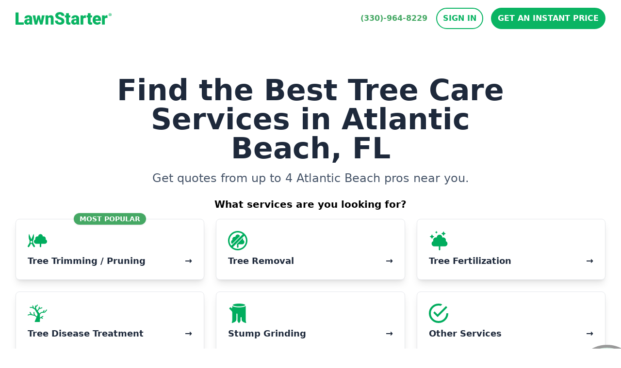

--- FILE ---
content_type: text/html; charset=UTF-8
request_url: https://www.lawnstarter.com/atlantic-beach-fl-tree-care
body_size: 31031
content:
<!doctype html>
<html lang="en">

<head>
    
    <style>
    /* Branding on the banner */
    a#CybotCookiebotDialogPoweredbyCybot,
    div#CybotCookiebotDialogPoweredByText {
        display: none !important;
    }

    /* Branding on the Privacy trigger */
    #CookiebotWidget .CookiebotWidget-body .CookiebotWidget-main-logo {
        display: none !important;
    }
</style>
<script>
    window.addEventListener('CookiebotOnAccept', function (e) {
        if(window.analytics) {
            window.analytics.track('cookiebot_accepted', {consent: Cookiebot.consent});
        }
    });
    window.addEventListener('CookiebotOnDecline', function (e) {
        if(window.analytics) {
            window.analytics.track('cookiebot_rejected', {consent: Cookiebot.consent});
        }
    });
    window.addEventListener('CookiebotOnDialogDisplay', function (e) {
        if(window.analytics) {
            window.analytics.track('cookiebot_dialog_displayed');
        }
    });
</script>
<script id="Cookiebot" src="https://consent.cookiebot.com/uc.js" data-cbid="29ee8ebc-92f9-4d5a-95e2-cf2a0a0f9ade" data-blockingmode="auto" type="text/javascript"></script>
    
    
    <script crossorigin="anonymous" src="https://js.sentry-cdn.com/df4155448ac91fe6a1a0b7f215114fd1.min.js" async></script>
<script>
    window.sentryOnLoad = function() {
        Sentry.init({
            dsn: "https://df4155448ac91fe6a1a0b7f215114fd1@o113786.ingest.us.sentry.io/4508970146725888",

            release: "3.446.0",
            environment: "production",

            integrations: [
                Sentry.browserTracingIntegration(), 
                Sentry.replayIntegration(),
            ],
            
            tracesSampleRate: 1.0,
            tracePropagationTargets: [
                "localhost",
                "https://www.lawnstarter.com",
            ],
            replaysSessionSampleRate: 0.1, 
            replaysOnErrorSampleRate: 1.0,
        });
    };
</script>

    
    <script>
    window.abtest = function(testId, enabled) {
        window.dispatchEvent(new CustomEvent("abtest", {detail: {testId: testId, enabled:enabled}}));
    }
</script>
<!-- Start VWO Async SmartCode -->
    <link rel="preconnect" href="https://dev.visualwebsiteoptimizer.com" />
    <script type='text/javascript' id='vwoCode'>
    window._vwo_code || (function() {
    var account_id=319963,
    version=2.1,
    settings_tolerance=2000,
    hide_element='body',
    hide_element_style = '',
    /* DO NOT EDIT BELOW THIS LINE */
    f=false,w=window,d=document,v=d.querySelector('#vwoCode'),cK='_vwo_'+account_id+'_settings',cc={};try{var c=JSON.parse(localStorage.getItem('_vwo_'+account_id+'_config'));cc=c&&typeof c==='object'?c:{}}catch(e){}var stT=cc.stT==='session'?w.sessionStorage:w.localStorage;code={nonce:v&&v.nonce,library_tolerance:function(){return typeof library_tolerance!=='undefined'?library_tolerance:undefined},settings_tolerance:function(){return cc.sT||settings_tolerance},hide_element_style:function(){return'{'+(cc.hES||hide_element_style)+'}'},hide_element:function(){if(performance.getEntriesByName('first-contentful-paint')[0]){return''}return typeof cc.hE==='string'?cc.hE:hide_element},getVersion:function(){return version},finish:function(e){if(!f){f=true;var t=d.getElementById('_vis_opt_path_hides');if(t)t.parentNode.removeChild(t);if(e)(new Image).src='https://dev.visualwebsiteoptimizer.com/ee.gif?a='+account_id+e}},finished:function(){return f},addScript:function(e){var t=d.createElement('script');t.type='text/javascript';if(e.src){t.src=e.src}else{t.text=e.text}v&&t.setAttribute('nonce',v.nonce);d.getElementsByTagName('head')[0].appendChild(t)},load:function(e,t){var n=this.getSettings(),i=d.createElement('script'),r=this;t=t||{};if(n){i.textContent=n;d.getElementsByTagName('head')[0].appendChild(i);if(!w.VWO||VWO.caE){stT.removeItem(cK);r.load(e)}}else{var o=new XMLHttpRequest;o.open('GET',e,true);o.withCredentials=!t.dSC;o.responseType=t.responseType||'text';o.onload=function(){if(t.onloadCb){return t.onloadCb(o,e)}if(o.status===200||o.status===304){_vwo_code.addScript({text:o.responseText})}else{_vwo_code.finish('&e=loading_failure:'+e)}};o.onerror=function(){if(t.onerrorCb){return t.onerrorCb(e)}_vwo_code.finish('&e=loading_failure:'+e)};o.send()}},getSettings:function(){try{var e=stT.getItem(cK);if(!e){return}e=JSON.parse(e);if(Date.now()>e.e){stT.removeItem(cK);return}return e.s}catch(e){return}},init:function(){if(d.URL.indexOf('__vwo_disable__')>-1)return;var e=this.settings_tolerance();w._vwo_settings_timer=setTimeout(function(){_vwo_code.finish();stT.removeItem(cK)},e);var t;if(this.hide_element()!=='body'){t=d.createElement('style');var n=this.hide_element(),i=n?n+this.hide_element_style():'',r=d.getElementsByTagName('head')[0];t.setAttribute('id','_vis_opt_path_hides');v&&t.setAttribute('nonce',v.nonce);t.setAttribute('type','text/css');if(t.styleSheet)t.styleSheet.cssText=i;else t.appendChild(d.createTextNode(i));r.appendChild(t)}else{t=d.getElementsByTagName('head')[0];var i=d.createElement('div');i.style.cssText='z-index: 2147483647 !important;position: fixed !important;left: 0 !important;top: 0 !important;width: 100% !important;height: 100% !important;background: white !important;display: block !important;';i.setAttribute('id','_vis_opt_path_hides');i.classList.add('_vis_hide_layer');t.parentNode.insertBefore(i,t.nextSibling)}var o=window._vis_opt_url||d.URL,s='https://dev.visualwebsiteoptimizer.com/j.php?a='+account_id+'&u='+encodeURIComponent(o)+'&vn='+version;if(w.location.search.indexOf('_vwo_xhr')!==-1){this.addScript({src:s})}else{this.load(s+'&x=true')}}};w._vwo_code=code;code.init();})();
    </script>
<!-- End VWO Async SmartCode -->

    
    <!-- Livewire Styles --><style >[wire\:loading][wire\:loading], [wire\:loading\.delay][wire\:loading\.delay], [wire\:loading\.inline-block][wire\:loading\.inline-block], [wire\:loading\.inline][wire\:loading\.inline], [wire\:loading\.block][wire\:loading\.block], [wire\:loading\.flex][wire\:loading\.flex], [wire\:loading\.table][wire\:loading\.table], [wire\:loading\.grid][wire\:loading\.grid], [wire\:loading\.inline-flex][wire\:loading\.inline-flex] {display: none;}[wire\:loading\.delay\.none][wire\:loading\.delay\.none], [wire\:loading\.delay\.shortest][wire\:loading\.delay\.shortest], [wire\:loading\.delay\.shorter][wire\:loading\.delay\.shorter], [wire\:loading\.delay\.short][wire\:loading\.delay\.short], [wire\:loading\.delay\.default][wire\:loading\.delay\.default], [wire\:loading\.delay\.long][wire\:loading\.delay\.long], [wire\:loading\.delay\.longer][wire\:loading\.delay\.longer], [wire\:loading\.delay\.longest][wire\:loading\.delay\.longest] {display: none;}[wire\:offline][wire\:offline] {display: none;}[wire\:dirty]:not(textarea):not(input):not(select) {display: none;}:root {--livewire-progress-bar-color: #2299dd;}[x-cloak] {display: none !important;}[wire\:cloak] {display: none !important;}dialog#livewire-error::backdrop {background-color: rgba(0, 0, 0, .6);}</style>
    <link rel="preload" as="style" href="https://www.lawnstarter.com/build/assets/app-60c84647.css" /><link rel="stylesheet" href="https://www.lawnstarter.com/build/assets/app-60c84647.css" data-navigate-track="reload" />    <link rel="preload" as="image" href="/images/lawnstarter-hero-yard-mobile.svg">

        
    <meta name="p:domain_verify" content="3517f49df92a8569d66a35e45027ee8f">
    <meta name="facebook-domain-verification" content="hpj8o74aqlp21moqh9fklnf42pb94k" />
    
        <meta name="robots" content="noindex, nofollow">
        
    
    <meta charset="utf-8">
    <meta name="viewport" content="width=device-width, initial-scale=1.0">
    <link rel="shortcut icon" href="/images/favicon.png">

    
    <title> 10 Best Tree Care Services in Atlantic Beach, FL | Tree Trimming </title>
    <meta name="description" content=" Looking for tree care service in Atlantic Beach, FL? We&#039;ve picked the top Atlantic Beach tree care companies, including Branch Tree Service, A Cut Above Tree Service Inc and Lucas Tree Service Inc. Get matched with top-notch tree care services near you. ">

    
                <link rel="canonical" href="https://www.lawnstarter.com/atlantic-beach-fl-tree-care">
            
    
    </head>

<body class="font-body min-h-screen">
    
        <header 
    class="sticky top-0 z-50 bg-white" 
    x-bind:class="scrolledDown && 'shadow-lg'"
    x-data="{
        menuOpen:false, 
        menuOpenedAt: null,
        openMenu() {
            this.menuOpen = true;
            this.menuOpenedAt = Date.now();
        },
        closeMenu() {
            this.menuOpen = false;
            this.menuOpenedAt = null
        },
        toggleMenu() {
            if(this.menuOpen) {
                this.closeMenu();
            }
            else {
                this.openMenu();
            }
        },

        scrolledDown: false, 
        handleScroll() {
            this.scrolledDown = document.body.getBoundingClientRect().top < -11;
            
            
            if(this.menuOpen) {
                var autoCloseAfter = Date.now() - 1000; // one second
                if(this.menuOpenedAt != null && this.menuOpenedAt < autoCloseAfter) {
                    this.closeMenu();
                }
            }
        }}" 
    @scroll.window="handleScroll"
    @click.outside="closeMenu">
    <div class="mx-auto max-w-7xl px-4 sm:px-6 lg:px-8 py-2 md:py-4">
    <div class="relative flex justify-between lg:gap-8">
            <div class="flex md:absolute md:inset-y-0 md:left-0">
                <div class="flex flex-shrink-0 items-center">
                    <a href="/">
                        
                        <svg width="198" height="26" viewBox="0 0 198 26" fill="none" xmlns="http://www.w3.org/2000/svg">
                            <path fill-rule="evenodd" clip-rule="evenodd" d="M0 0.84906V26H16.9916V21.336H6.19893V0.84906H0ZM25.6593 21.8289C26.3769 21.8289 26.9717 21.672 27.4444 21.3591C27.9172 21.0472 28.256 20.6931 28.4619 20.2998V17.2917H26.7867C24.7817 17.2917 23.7792 18.2072 23.7792 20.0382C23.7792 20.5714 23.9561 21.004 24.309 21.333C24.6628 21.6629 25.1126 21.8289 25.6583 21.8289H25.6593ZM29.2645 25.6519C29.0596 25.2696 28.8777 24.7082 28.7178 23.9668C27.6583 25.3219 26.178 25.999 24.275 25.999C22.5318 25.999 21.0516 25.4638 19.8322 24.3923C18.6128 23.3209 18.0031 21.9738 18.0031 20.3511C18.0031 18.3118 18.7447 16.7716 20.225 15.7283C21.7063 14.6861 23.8592 14.1639 26.6848 14.1639H28.4619V13.168C28.4619 11.4336 27.7263 10.5664 26.257 10.5664C24.8907 10.5664 24.207 11.2535 24.207 12.6267H18.4479C18.4479 10.8108 19.2085 9.33498 20.7297 8.20117C22.25 7.06737 24.19 6.49997 26.5469 6.49997C28.9057 6.49997 30.7688 7.08447 32.1351 8.2555C33.5024 9.42552 34.2031 11.0301 34.2371 13.0694V21.3943C34.26 23.1207 34.5219 24.4426 35.0227 25.3571V25.6519H29.2655H29.2645ZM52.525 17.9356L54.3881 6.84705H59.9074L55.5495 25.6529H50.6799L47.6214 14.4939L44.545 25.6529H39.6764L35.3185 6.84705H40.8378L42.6659 18.1961L45.6044 6.84805H49.6204L52.525 17.9356ZM67.2547 6.84705L67.4426 9.05429C68.718 7.35107 70.4781 6.49896 72.723 6.49896C74.6481 6.49896 76.0863 7.08447 77.0379 8.2555C77.9884 9.42552 78.4812 11.1871 78.5161 13.5382V25.6529H72.739V13.7817C72.739 12.832 72.5521 12.1338 72.1763 11.6871C71.8005 11.2414 71.1168 11.0191 70.1253 11.0191C68.9979 11.0191 68.1603 11.4708 67.6135 12.3742V25.6529H61.8554V6.84705H67.2547V6.84705Z" fill="#0AB463" />
                            <mask id="mask0" mask-type="alpha" maskUnits="userSpaceOnUse" x="81" y="0" width="20" height="27">
                                <path d="M81.1818 0H100.798V26H81.1818V0Z" fill="white" />
                            </mask>
                            <g mask="url(#mask0)">
                                <path fill-rule="evenodd" clip-rule="evenodd" d="M94.8001 18.9266C94.8001 18.0342 94.4902 17.3391 93.8685 16.8411C93.2479 16.3431 92.1574 15.827 90.5972 15.2938C89.0359 14.7606 87.7606 14.2455 86.7691 13.7465C83.5457 12.1368 81.9335 9.92357 81.9335 7.10767C81.9335 5.70627 82.3353 4.46985 83.1379 3.39741C83.9415 2.32599 85.0769 1.49098 86.5462 0.894396C88.0174 0.297816 89.6676 -0.000976562 91.5037 -0.000976562C93.2918 -0.000976562 94.895 0.323973 96.3133 0.972866C97.7326 1.62176 98.8341 2.5453 99.6197 3.7445C100.406 4.94369 100.799 6.31391 100.799 7.85516H94.8181C94.8181 6.82397 94.5082 6.02417 93.8875 5.45677C93.2658 4.88936 92.4263 4.60566 91.3668 4.60566C90.2963 4.60566 89.4497 4.84611 88.829 5.32699C88.2093 5.80788 87.8985 6.41854 87.8985 7.15999C87.8985 7.80888 88.2403 8.39741 88.923 8.92357C89.6067 9.45174 90.8091 9.99601 92.5282 10.5584C94.2484 11.1197 95.6607 11.7254 96.7661 12.3743C99.4548 13.9497 100.799 16.1228 100.799 18.8914C100.799 21.1047 99.9795 22.8431 98.3383 24.1057C96.6971 25.3682 94.4473 26 91.5877 26C89.5717 26 87.7456 25.6328 86.1104 24.8964C84.4762 24.161 83.2468 23.1529 82.4202 21.8723C81.5946 20.5916 81.1818 19.1177 81.1818 17.4487H87.1978C87.1978 18.8049 87.5417 19.8039 88.2313 20.4467C88.921 21.0906 90.0394 21.4125 91.5897 21.4125C92.5792 21.4125 93.3628 21.1942 93.9385 20.7596C94.5132 20.326 94.8011 19.7143 94.8011 18.9266" fill="#0AB463" />
                            </g>
                            <path fill-rule="evenodd" clip-rule="evenodd" d="M109.955 2.17206V6.84711H112.996V10.9145H109.955V19.5171C109.955 20.2244 110.08 20.7163 110.33 20.994C110.58 21.2727 111.076 21.4115 111.817 21.4115C112.386 21.4115 112.864 21.3773 113.252 21.3079V25.496C112.215 25.832 111.133 25.999 110.006 25.999C108.024 25.999 106.559 25.5252 105.614 24.5745C104.668 23.6248 104.195 22.1821 104.195 20.2465V10.9145H101.838V6.84711H104.196V2.17206H109.954H109.955ZM122.43 21.829C123.148 21.829 123.744 21.6721 124.217 21.3592C124.688 21.0473 125.027 20.6932 125.233 20.2998V17.2918H123.558C121.553 17.2918 120.55 18.2073 120.55 20.0383C120.55 20.5715 120.727 21.004 121.08 21.333C121.434 21.663 121.884 21.829 122.43 21.829ZM126.036 25.6519C125.831 25.2696 125.649 24.7083 125.489 23.9668C124.429 25.322 122.949 25.999 121.046 25.999C119.304 25.999 117.823 25.4638 116.603 24.3924C115.384 23.321 114.775 21.9739 114.775 20.3511C114.775 18.3119 115.515 16.7717 116.996 15.7284C118.477 14.6861 120.63 14.164 123.456 14.164H125.233V13.168C125.233 11.4336 124.497 10.5664 123.029 10.5664C121.662 10.5664 120.978 11.2535 120.978 12.6268H115.22C115.22 10.8109 115.98 9.33504 117.501 8.20123C119.021 7.06743 120.961 6.50003 123.318 6.50003C125.677 6.50003 127.54 7.08453 128.907 8.25556C130.274 9.42558 130.974 11.0302 131.008 13.0694V21.3944C131.031 23.1207 131.293 24.4427 131.795 25.3572V25.6519H126.036V25.6519ZM145.018 12.1479L143.121 12.0091C141.31 12.0091 140.148 12.5886 139.635 13.7475V25.6519H133.877V6.84711H139.276L139.464 9.2626C140.432 7.42155 141.783 6.50003 143.514 6.50003C144.13 6.50003 144.664 6.56944 145.12 6.70827L145.018 12.1479V12.1479ZM154.655 2.17206V6.84711H157.697V10.9145H154.655V19.5171C154.655 20.2244 154.78 20.7163 155.031 20.994C155.281 21.2727 155.777 21.4115 156.518 21.4115C157.087 21.4115 157.566 21.3773 157.953 21.3079V25.496C156.916 25.832 155.834 25.999 154.706 25.999C152.724 25.999 151.26 25.5252 150.316 24.5745C149.369 23.6248 148.896 22.1821 148.896 20.2465V10.9145H146.538V6.84711H148.897V2.17206H154.654H154.655ZM167.787 11.0181C166.101 11.0181 165.098 12.1539 164.78 14.4246H170.59V13.9739C170.612 13.0342 170.38 12.3079 169.889 11.7908C169.399 11.2767 168.698 11.0181 167.787 11.0181V11.0181ZM168.437 26C165.6 26 163.304 25.1399 161.55 23.4195C159.796 21.6992 158.918 19.4598 158.918 16.7012V16.2153C158.918 14.2918 159.268 12.5946 159.97 11.1228C160.669 9.65194 161.693 8.5131 163.036 7.70727C164.381 6.90244 165.976 6.50003 167.821 6.50003C170.419 6.50003 172.469 7.31995 173.973 8.95878C175.476 10.5986 176.229 12.8843 176.229 15.8149V18.0926H164.78C164.984 19.1469 165.434 19.9749 166.13 20.5775C166.824 21.1801 167.724 21.4809 168.829 21.4809C170.652 21.4809 172.076 20.833 173.101 19.5342L175.733 22.6982C175.015 23.7063 173.998 24.5091 172.683 25.1047C171.367 25.7012 169.951 26 168.437 26V26ZM189.475 12.1479L187.578 12.0091C185.767 12.0091 184.605 12.5886 184.092 13.7475V25.6519H178.334V6.84711H183.733L183.921 9.2626C184.889 7.42155 186.24 6.50003 187.971 6.50003C188.587 6.50003 189.121 6.56944 189.577 6.70827L189.475 12.1479V12.1479Z" fill="#0AB463" />
                            <mask id="mask1" mask-type="alpha" maskUnits="userSpaceOnUse" x="191" y="2" width="7" height="7">
                                <path d="M191.76 2.17908H198V8.38028H191.76V2.17908Z" fill="white" />
                            </mask>
                            <g mask="url(#mask1)">
                                <path fill-rule="evenodd" clip-rule="evenodd" d="M194.426 5.12978H194.76C195.148 5.12978 195.463 4.99799 195.463 4.67807C195.463 4.39638 195.259 4.20825 194.815 4.20825C194.63 4.20825 194.5 4.22737 194.426 4.24548V5.12978V5.12978ZM194.408 6.87727H193.704V3.79477C194.089 3.72603 194.48 3.6947 194.871 3.70121C195.444 3.70121 195.704 3.79477 195.926 3.92656C196.093 4.05735 196.222 4.30181 196.222 4.60262C196.222 4.94165 195.962 5.20423 195.592 5.3169V5.35614C195.889 5.46882 196.056 5.69417 196.148 6.10765C196.241 6.57747 196.296 6.7656 196.371 6.87827H195.611C195.518 6.7656 195.463 6.48391 195.371 6.12676C195.315 5.78773 195.129 5.63783 194.742 5.63783H194.408V6.87827V6.87727ZM192.537 5.26057C192.537 6.6328 193.536 7.72334 194.907 7.72334C196.24 7.72334 197.221 6.6328 197.221 5.27968C197.221 3.90745 196.24 2.7988 194.889 2.7988C193.536 2.7988 192.537 3.90745 192.537 5.26057ZM197.999 5.26057C197.999 7.00906 196.647 8.38028 194.889 8.38028C193.147 8.38028 191.759 7.00906 191.759 5.26157C191.759 3.55131 193.148 2.17908 194.888 2.17908C196.647 2.17908 197.999 3.5503 197.999 5.26057Z" fill="#0AB463" />
                            </g>
                        </svg>
                        <span class="sr-only">LawnStarter</span>
                    </a>
                </div>
            </div>
            <div class="min-w-0 flex-1 md:px-8 lg:px-0 ">
                <div class="flex items-center px-6 py-4 md:mx-auto md:max-w-3xl lg:mx-0 lg:max-w-none xl:px-0">

                </div>
            </div>
            <div class="flex items-center md:absolute md:inset-y-0 md:right-0 lg:hidden">
                <!-- Mobile menu button -->
                <button x-on:click="toggleMenu" type="button" class="relative inline-flex items-center justify-center rounded-md p-2 text-gray-400 border-2 border-gray-200 hover:bg-gray-200 hover:text-gray-600 focus:outline-none focus:ring-none" aria-expanded="false">
                    <span class="absolute -inset-0.5"></span>
                    <span class="sr-only">Open menu</span>
                    <!--
                            Icon when menu is closed.
                            Menu open: "hidden", Menu closed: "block"
                        -->
                    <svg x-show="!menuOpen" class="block h-6 w-6" fill="none" viewBox="0 0 24 24" stroke-width="1.5" stroke="currentColor" aria-hidden="true">
                        <path stroke-linecap="round" stroke-linejoin="round" d="M3.75 6.75h16.5M3.75 12h16.5m-16.5 5.25h16.5" />
                    </svg>
                    <!--
                            Icon when menu is open.
                            Menu open: "block", Menu closed: "hidden"
                        -->
                    <svg x-show="menuOpen" x-cloak class="h-6 w-6" fill="none" viewBox="0 0 24 24" stroke-width="1.5" stroke="currentColor" aria-hidden="true">
                        <path stroke-linecap="round" stroke-linejoin="round" d="M6 18L18 6M6 6l12 12" />
                    </svg>
                </button>

                <!-- Mobile call button -->
                <span>
    <a href="tel:(330)-964-8229" class="ml-2 relative inline-flex items-center justify-center rounded-md p-2 text-white border-2 border-lawnstarter bg-lawnstarter hover:bg-lawnstarter-600 hover:border-lawnstarter-600 focus:outline-none focus:ring-2 focus:ring-inset focus:ring-lawnstarter" role="phone" data-phone-variant="mobile">
        <svg xmlns="http://www.w3.org/2000/svg" fill="none" viewBox="0 0 24 24" stroke-width="1.5" stroke="currentColor" class="block w-6 h-6">
                        <path stroke-linecap="round" stroke-linejoin="round" d="M2.25 6.75c0 8.284 6.716 15 15 15h2.25a2.25 2.25 0 002.25-2.25v-1.372c0-.516-.351-.966-.852-1.091l-4.423-1.106c-.44-.11-.902.055-1.173.417l-.97 1.293c-.282.376-.769.542-1.21.38a12.035 12.035 0 01-7.143-7.143c-.162-.441.004-.928.38-1.21l1.293-.97c.363-.271.527-.734.417-1.173L6.963 3.102a1.125 1.125 0 00-1.091-.852H4.5A2.25 2.25 0 002.25 4.5v2.25z" />
                    </svg>
                    <span class="sr-only">Call us for a quote</span>
                    <span class="sr-only">(330)-964-8229</span>
    </a>
</span>            </div>

            
            <nav class="hidden lg:flex lg:items-center lg:justify-end xl:col-span-4">
                
                <span>
    <a href="tel:(330)-964-8229" class="border-2 border-white inline-flex items-center rounded-full py-2 font-semibold text-lawnstarter hover:text-lawnstarter-600 focus-visible:outline focus-visible:outline-2 focus-visible:outline-offset-2 focus-visible:outline-lawnstarter-600" role="phone" data-phone-variant="desktop">
        (330)-964-8229
    </a>
</span>
                
                <div class="relative flex-shrink-0" x-data="{open: false}">
                    <div>
                        <button x-on:click="open = !open" type="button" class="border-2 border-lawnstarter-500 uppercase ml-4 inline-flex items-center rounded-full bg-white px-3 py-2 font-semibold text-lawnstarter-500 hover:bg-lawnstarter-600 hover:border-lawnstarter-600 hover:text-white focus-visible:outline focus-visible:outline-2 focus-visible:outline-offset-2 focus-visible:outline-lawnstarter-600">
                            Sign In
                        </button>
                    </div>
                    <div x-cloak x-show="open" x-on:click.outside="open = false" class="absolute right-0 z-10 mt-6 w-48 origin-top rounded-b-md bg-white py-1 shadow-xl ring-1 ring-black ring-opacity-5 focus:outline-none" role="menu" aria-orientation="vertical" aria-labelledby="user-menu-button" tabindex="-1">
                        <!-- Active: "bg-gray-100", Not Active: "" -->
                        <a href="https://my.lawnstarter.com" class="block px-4 py-2 text-gray-700 hover:text-lawnstarter" role="menuitem" tabindex="-1" id="user-menu-item-1">
                            <svg xmlns="http://www.w3.org/2000/svg" fill="none" viewBox="0 0 24 24" stroke-width="1.5" stroke="currentColor" class="inline-block w-6 h-6">
                                <path stroke-linecap="round" stroke-linejoin="round" d="M8.25 21v-4.875c0-.621.504-1.125 1.125-1.125h2.25c.621 0 1.125.504 1.125 1.125V21m0 0h4.5V3.545M12.75 21h7.5V10.75M2.25 21h1.5m18 0h-18M2.25 9l4.5-1.636M18.75 3l-1.5.545m0 6.205l3 1m1.5.5l-1.5-.5M6.75 7.364V3h-3v18m3-13.636l10.5-3.819" />
                            </svg>
                            Customers
                        </a>
                        <a href="https://pros.lawnstarter.com" class="block px-4 py-2 text-gray-700 hover:text-lawnstarter" role="menuitem" tabindex="-1" id="user-menu-item-2">
                            <svg xmlns="http://www.w3.org/2000/svg" fill="none" viewBox="0 0 24 24" stroke-width="1.5" stroke="currentColor" class="inline-block w-6 h-6">
                                <path stroke-linecap="round" stroke-linejoin="round" d="M8.25 18.75a1.5 1.5 0 01-3 0m3 0a1.5 1.5 0 00-3 0m3 0h6m-9 0H3.375a1.125 1.125 0 01-1.125-1.125V14.25m17.25 4.5a1.5 1.5 0 01-3 0m3 0a1.5 1.5 0 00-3 0m3 0h1.125c.621 0 1.129-.504 1.09-1.124a17.902 17.902 0 00-3.213-9.193 2.056 2.056 0 00-1.58-.86H14.25M16.5 18.75h-2.25m0-11.177v-.958c0-.568-.422-1.048-.987-1.106a48.554 48.554 0 00-10.026 0 1.106 1.106 0 00-.987 1.106v7.635m12-6.677v6.677m0 4.5v-4.5m0 0h-12" />
                            </svg>
                            Providers
                        </a>
                    </div>
                </div>

                
                <a href="https://signup-web.lawnstarter.com/cart/contact-info" class="border-2 border-lawnstarter-500 uppercase ml-4 inline-flex items-center rounded-full bg-lawnstarter-500 px-3 py-2 font-semibold text-white hover:bg-lawnstarter-600 hover:border-lawnstarter-600 focus-visible:outline focus-visible:outline-2 focus-visible:outline-offset-2 focus-visible:outline-lawnstarter-600">
                    Get an Instant Price
                </a>
            </nav>
        </div>
</div>
    <!-- Mobile menu, show/hide based on menu state. -->
    <nav x-show="menuOpen" x-cloak class="lg:hidden" aria-label="Global">
        <div class="mx-auto max-w-3xl space-y-1 px-2 pb-3 pt-2 sm:px-4">
            <div class="mb-6">
                
                <span>
    <a href="tel:(330)-964-8229" class="block text-lawnstarter py-2 px-3 text-xl font-medium text-center" aria-current="page" role="phone" data-phone-variant="desktop">
        (330)-964-8229 <span class="sr-only">Call Us</span>
    </a>
</span>                
                <a href="https://signup-web.lawnstarter.com/cart/contact-info" class="mx-8 block uppercase items-center text-center rounded-full bg-lawnstarter px-3 py-2 font-semibold text-white hover:bg-lawnstarter-600 focus-visible:outline focus-visible:outline-2 focus-visible:outline-offset-2 focus-visible:outline-lawnstarter-600">
                    Get an Instant Price
                </a>
            </div>

            <div class="border-t-[1px] border-gray-200 pt-6">
                <div class="grid grid-cols-2 gap-4 mx-8">
                    <div class="col-span-2 text-center font-bold">Sign In</div>
                    <div>
                        <a href="https://my.lawnstarter.com" class="block items-center text-center rounded-full px-3 py-2 font-semibold text-gray-700 bg-gray-100 hover:bg-gray-300 focus-visible:outline focus-visible:outline-2 focus-visible:outline-offset-2 focus-visible:outline-lawnstarter-600">
                            <svg xmlns="http://www.w3.org/2000/svg" fill="none" viewBox="0 0 24 24" stroke-width="1.5" stroke="currentColor" class="inline-block w-6 h-6">
                                <path stroke-linecap="round" stroke-linejoin="round" d="M8.25 21v-4.875c0-.621.504-1.125 1.125-1.125h2.25c.621 0 1.125.504 1.125 1.125V21m0 0h4.5V3.545M12.75 21h7.5V10.75M2.25 21h1.5m18 0h-18M2.25 9l4.5-1.636M18.75 3l-1.5.545m0 6.205l3 1m1.5.5l-1.5-.5M6.75 7.364V3h-3v18m3-13.636l10.5-3.819" />
                            </svg>
                            Customer
                        </a>
                    </div>
                    <div>
                        <a href="https://pros.lawnstarter.com" class="mb-4 block items-center text-center rounded-full px-3 py-2 font-semibold text-gray-700  bg-gray-100 hover:bg-gray-300 focus-visible:outline focus-visible:outline-2 focus-visible:outline-offset-2 focus-visible:outline-lawnstarter-600">
                            <svg xmlns="http://www.w3.org/2000/svg" fill="none" viewBox="0 0 24 24" stroke-width="1.5" stroke="currentColor" class="inline-block w-6 h-6">
                                <path stroke-linecap="round" stroke-linejoin="round" d="M8.25 18.75a1.5 1.5 0 01-3 0m3 0a1.5 1.5 0 00-3 0m3 0h6m-9 0H3.375a1.125 1.125 0 01-1.125-1.125V14.25m17.25 4.5a1.5 1.5 0 01-3 0m3 0a1.5 1.5 0 00-3 0m3 0h1.125c.621 0 1.129-.504 1.09-1.124a17.902 17.902 0 00-3.213-9.193 2.056 2.056 0 00-1.58-.86H14.25M16.5 18.75h-2.25m0-11.177v-.958c0-.568-.422-1.048-.987-1.106a48.554 48.554 0 00-10.026 0 1.106 1.106 0 00-.987 1.106v7.635m12-6.677v6.677m0 4.5v-4.5m0 0h-12" />
                            </svg>
                            Provider
                        </a>
                    </div>
                </div>
            </div>
        </div>
    </nav>
</header>

        <main class="min-h-screen">
        <div>
    
    <div class="mx-auto max-w-7xl px-4 sm:px-6 lg:px-8 pt-2 md:pt-12 lg:pt-20">
    <div class="text-center max-w-4xl mx-auto mb-6">
        <div class="text-slate-800 text-4xl md:text-5xl lg:text-6xl font-black leading-snug mb-4">
            Find the Best Tree Care Services in Atlantic Beach, FL
        </div>
        <div class="max-w-2xl mx-auto text-xl md:text-2xl leading-relaxed font-light text-slate-600">
            Get quotes from up to 4 Atlantic Beach pros near you.
        </div>
    </div>

    <div x-data="{ 
    intent: '', 
    experience: 'tiles', 
    showBackButton:  '1',
    chooseExperience(newExperience, newIntent, tileLabel) {
        
        this.experience = newExperience;
        this.intent = newIntent;

        
        if (window.analytics && typeof (window.analytics.track) === 'function') {
            const eventName = 'www_hero_quotes_tile_clicked';
            const data = {
                service_clicked: tileLabel,
                page_service_category: 'tree care',
            };
            
            window.analytics.track(eventName, data);
        }   
    }
}">
    
    <div x-show="experience == 'tiles'">
        <div class="text-xl text-center font-bold mb-4">What services are you looking for?</div>
        <div class="grid grid-cols-1 md:grid-cols-2 gap-4 md:gap-6 lg:grid-cols-3">
                            
                                    
                    <a href="https://quotes.lawnstarter.com/near-me?ref=www-hero-tree-care&amp;service=Tree+Trimming&amp;location=Atlantic+Beach%2C+FL" target="_blank">
                        <div class="block rounded-lg bg-white shadow-lg hover:shadow-xl p-6 border-[1px] hover:border-lawnstarter text-slate-800 hover:text-lawnstarter">
        <div class="h-[28px] mb-[9px] text-center -mt-[37px]">
        <span class="bg-lawnstarter text-white px-3 py-1 shadow rounded-full inline mx-auto text-sm uppercase font-bold">Most Popular</span>
    </div>
        <div class="mb-2">
        <img src="/images/icons/services/tree-trimming.svg" alt="tree-trimming icon" height="40px" class="h-[40px] w-[40px]" width="40" />
    </div>
    <div class="flex text-lg font-bold">
        <div class="flex-1">Tree Trimming / Pruning</div>
        <div class="flex-none">&rarr;</div>
    </div>
</div>                    </a>
                
                            
                                    
                    <a href="https://quotes.lawnstarter.com/near-me?ref=www-hero-tree-care&amp;service=Tree+Removal&amp;location=Atlantic+Beach%2C+FL" target="_blank">
                        <div class="block rounded-lg bg-white shadow-lg hover:shadow-xl p-6 border-[1px] hover:border-lawnstarter text-slate-800 hover:text-lawnstarter">
        <div class="mb-2">
        <img src="/images/icons/services/tree-removal.svg" alt="tree-removal icon" height="40px" class="h-[40px] w-[40px]" width="40" />
    </div>
    <div class="flex text-lg font-bold">
        <div class="flex-1">Tree Removal</div>
        <div class="flex-none">&rarr;</div>
    </div>
</div>                    </a>
                
                            
                                    
                    <a href="https://quotes.lawnstarter.com/near-me?ref=www-hero-tree-care&amp;service=Tree&amp;location=Atlantic+Beach%2C+FL" target="_blank">
                        <div class="block rounded-lg bg-white shadow-lg hover:shadow-xl p-6 border-[1px] hover:border-lawnstarter text-slate-800 hover:text-lawnstarter">
        <div class="mb-2">
        <img src="/images/icons/services/tree-fertilization.svg" alt="tree-fertilization icon" height="40px" class="h-[40px] w-[40px]" width="40" />
    </div>
    <div class="flex text-lg font-bold">
        <div class="flex-1">Tree Fertilization</div>
        <div class="flex-none">&rarr;</div>
    </div>
</div>                    </a>
                
                            
                                    
                    <a href="https://quotes.lawnstarter.com/near-me?ref=www-hero-tree-care&amp;service=Tree&amp;location=Atlantic+Beach%2C+FL" target="_blank">
                        <div class="block rounded-lg bg-white shadow-lg hover:shadow-xl p-6 border-[1px] hover:border-lawnstarter text-slate-800 hover:text-lawnstarter">
        <div class="mb-2">
        <img src="/images/icons/services/tree-disease-treatment.svg" alt="tree-disease-treatment icon" height="40px" class="h-[40px] w-[40px]" width="40" />
    </div>
    <div class="flex text-lg font-bold">
        <div class="flex-1">Tree Disease Treatment</div>
        <div class="flex-none">&rarr;</div>
    </div>
</div>                    </a>
                
                            
                                    
                    <a href="https://quotes.lawnstarter.com/near-me?ref=www-hero-tree-care&amp;service=Stump+Grinding&amp;location=Atlantic+Beach%2C+FL" target="_blank">
                        <div class="block rounded-lg bg-white shadow-lg hover:shadow-xl p-6 border-[1px] hover:border-lawnstarter text-slate-800 hover:text-lawnstarter">
        <div class="mb-2">
        <img src="/images/icons/services/stump-removal.svg" alt="stump-removal icon" height="40px" class="h-[40px] w-[40px]" width="40" />
    </div>
    <div class="flex text-lg font-bold">
        <div class="flex-1">Stump Grinding</div>
        <div class="flex-none">&rarr;</div>
    </div>
</div>                    </a>
                
                            
                                    
                    <a href="https://quotes.lawnstarter.com/near-me?ref=www-hero-tree-care&amp;service=Tree&amp;location=Atlantic+Beach%2C+FL" target="_blank">
                        <div class="block rounded-lg bg-white shadow-lg hover:shadow-xl p-6 border-[1px] hover:border-lawnstarter text-slate-800 hover:text-lawnstarter">
        <div class="mb-2">
        <img src="/images/icons/services/default.svg" alt="other icon" height="40px" class="h-[40px] w-[40px]" width="40" />
    </div>
    <div class="flex text-lg font-bold">
        <div class="flex-1">Other Services</div>
        <div class="flex-none">&rarr;</div>
    </div>
</div>                    </a>
                
                    </div>
    </div>

    
    <div x-cloak x-show="experience == 'signup-mowing'" class="min-h-[320px]">
        <div class="max-w-4xl mx-auto">
            
            <div x-data="signupLauncher('https://signup-web.lawnstarter.com/cart/contact-info', 1, null, 'mowing')" @pageshow.window="checkResumeSignup()">
    <form x-ref="form" x-on:submit.prevent="submit()">

        
        <div x-show="!resumingOrder">
            
            <div class="bg-lawnstarter-100 md:bg-transparent p-4 md:p-0 rounded md:rounded-none">
                <div class="mb-4 font-bold text-lawnstarter-500 text-center md:text-left md:text-orange-500 md:mb-2 md:ml-6">
                    Get a quick and easy price:
                </div>
                <div class="md:border-2 md:border-orange-400 md:bg-orange-400 md:rounded-full md:flex">

                    
                    <div class="px-2.5 rounded-lg md:rounded-none mb-3 md:mb-0 md:flex-1 md:rounded-l-full md:pl-6 md:pr-0 pb-1.5 pt-2.5 bg-white" :class="{'bg-gray-100' : isLoading, 'bg-white' : !isLoading}">
                        
                        <label for="search" class="block text-sm font-medium text-gray-700 whitespace-nowrap">E&zwnj;nter y&zwnj;our s&zwnj;treet a&zwnj;ddress</label>
                        
                        <input required autocomplete="off" type="search" name="search" id="search" placeholder="1234 Main S&zwnj;treet..."
                            class="block bg-transparent w-full text-lg border-0 p-0 text-gray-900 placeholder:text-gray-400 focus:ring-0"
                            x-model="formatted_address"
                            x-ref="googleAutocomplete"
                            x-bind:disabled="isLoading"
                            
                            x-on:click="_lsTS({name: 'click', target: 'signup-form--address-input'})"
                            x-on:focus="addressInputFocussed(); _lsTS({name: 'focus', target: 'signup-form--address-input'})"
                            x-on:blur="addressInputBlurred(); _lsTS({name: 'blur', target: 'signup-form--address-input'})"
                            x-on:change="_lsTS({name: 'change', target: 'signup-form--address-input'})">
                    </div>

                    
                    <div  class="px-2.5 rounded-lg md:rounded-none mb-3 md:mb-0 pb-1.5 pt-2.5 md:flex-none md:pl-2 md:border-l-[1px] md:w-[125px]" :class="{'hidden' : !place_chosen, 'bg-gray-100' : isLoading, 'bg-white' : !isLoading}" x-cloak>
                        <label for="name" class="block text-sm font-medium text-gray-700 whitespace-nowrap">Name</label>
                        <input required x-model="name" type="text" name="name" id="name" placeholder="Jane Smith"
                            class="block bg-transparent w-full text-lg border-0 p-0 text-gray-900 placeholder:text-gray-400 focus:ring-0"
                            x-ref="nameInput"
                            x-bind:disabled="isLoading"
                            
                            x-on:click="_lsTS({name: 'click', target: 'signup-form--name-input'})"
                            x-on:focus="_lsTS({name: 'focus', target: 'signup-form--name-input'})"
                            x-on:blur="_lsTS({name: 'blur', target: 'signup-form--name-input'})"
                            x-on:change="_lsTS({name: 'change', target: 'signup-form--name-input'})">
                    </div>

                    
                    <div class="px-2.5 rounded-lg md:rounded-none mb-3 md:mb-0 pb-1.5 pt-2.5 md:flex-none md:pl-2 md:border-l-[1px] md:w-[150px]" :class="{'hidden' : !place_chosen, 'bg-gray-100' : isLoading, 'bg-white' : !isLoading}" x-cloak>
                        <label for="phone" class="block text-sm font-medium text-gray-700 whitespace-nowrap">Phone*</label>
                        <input required type="tel" name="phone" id="phone" placeholder="555-555-5555"
                            class="block bg-transparent w-full text-lg border-0 p-0 text-gray-900 placeholder:text-gray-400 focus:ring-0"
                            data-pristine-pattern="/(^(\+0?1\s)?\(?\d{3}\)?[\s.-]\d{3}[\s.-]\d{4}$)|(^\d{3}\d{3}\d{4}$)/i"
                            x-model="phone"
                            x-ref="phoneInput"
                            x-mask="999-999-9999"
                            x-bind:disabled="isLoading"
                            
                            x-on:click="_lsTS({name: 'click', target: 'signup-form--phone-input'})"
                            x-on:focus="_lsTS({name: 'focus', target: 'signup-form--phone-input'})"
                            x-on:blur="_lsTS({name: 'blur', target: 'signup-form--phone-input'})"
                            x-on:change="_lsTS({name: 'change', target: 'signup-form--phone-input'})">
                    </div>

                    
                    <div class="md:flex-none md:rounded-r-full" :class="{'md:bg-white': !isLoading, 'md:bg-gray-100' : isLoading}">
                        <button type="submit" class="font-bold uppercase rounded-full pr-6 pl-6 py-3 md:py-5 bg-orange-400 hover:bg-orange-500 text-white w-full md:w-[160px]"
                            
                            x-on:click="_lsTS({name: 'click', target: 'signup-form--submit-button'})">
                            <span x-show="!isLoading">See My Price</span>
                            <div x-cloak x-show="isLoading"><span role="status" class="inline-block -mb-2">
    <svg class="text-transparent animate-spin fill-white"
      aria-hidden="true" viewBox="0 0 100 101" fill="none" xmlns="http://www.w3.org/2000/svg">
        <path d="M100 50.5908C100 78.2051 77.6142 100.591 50 100.591C22.3858 100.591 0 78.2051 0 50.5908C0 22.9766 22.3858 0.59082 50 0.59082C77.6142 0.59082 100 22.9766 100 50.5908ZM9.08144 50.5908C9.08144 73.1895 27.4013 91.5094 50 91.5094C72.5987 91.5094 90.9186 73.1895 90.9186 50.5908C90.9186 27.9921 72.5987 9.67226 50 9.67226C27.4013 9.67226 9.08144 27.9921 9.08144 50.5908Z" fill="currentColor"/>
        <path d="M93.9676 39.0409C96.393 38.4038 97.8624 35.9116 97.0079 33.5539C95.2932 28.8227 92.871 24.3692 89.8167 20.348C85.8452 15.1192 80.8826 10.7238 75.2124 7.41289C69.5422 4.10194 63.2754 1.94025 56.7698 1.05124C51.7666 0.367541 46.6976 0.446843 41.7345 1.27873C39.2613 1.69328 37.813 4.19778 38.4501 6.62326C39.0873 9.04874 41.5694 10.4717 44.0505 10.1071C47.8511 9.54855 51.7191 9.52689 55.5402 10.0491C60.8642 10.7766 65.9928 12.5457 70.6331 15.2552C75.2735 17.9648 79.3347 21.5619 82.5849 25.841C84.9175 28.9121 86.7997 32.2913 88.1811 35.8758C89.083 38.2158 91.5421 39.6781 93.9676 39.0409Z" fill="currentFill"/>
    </svg>
    <span class="sr-only">Loading...</span>
</span></div>
                        </button>
                    </div>
                </div>
            </div>

            
            <!--

    A/B Test: signup-secure-notice
    abtest('signup-secure-notice', true);

//-->
<div x-data="{ variationEnabled: false }" x-on:abtest.window="if($event.detail.testId == 'signup-secure-notice') { variationEnabled = $event.detail.enabled }">

    
        <div x-show="!variationEnabled">
        <div class="text-center pt-2 font-bold text-gray-500 text-sm">
                        🔒 Your information is secure.
                    </div>
    </div>
    
    
            <div x-cloak x-show="variationEnabled">
            
        </div>
    </div>        </div>

        
        <div x-show="resumingOrder" x-cloak>
            <button type="submit" class="font-bold text-2xl uppercase rounded-full pr-8 pl-8 py-5 mt-3 mb-4 bg-orange-400 hover:bg-orange-500 text-white"
                
                x-on:click="_lsTS({name: 'click', target: 'signup-form--submit-button'})">
                <span x-show="!isLoading">
                    See My Price
                    <svg xmlns="http://www.w3.org/2000/svg" height="1em" viewBox="0 0 320 512" class="inline relative -top-0.5 pl-1 fill-white"><path d="M310.6 233.4c12.5 12.5 12.5 32.8 0 45.3l-192 192c-12.5 12.5-32.8 12.5-45.3 0s-12.5-32.8 0-45.3L242.7 256 73.4 86.6c-12.5-12.5-12.5-32.8 0-45.3s32.8-12.5 45.3 0l192 192z"/></svg>
                </span>
                <div x-cloak x-show="isLoading"><span role="status" class="inline-block -mb-2">
    <svg class="text-transparent animate-spin fill-white"
      aria-hidden="true" viewBox="0 0 100 101" fill="none" xmlns="http://www.w3.org/2000/svg">
        <path d="M100 50.5908C100 78.2051 77.6142 100.591 50 100.591C22.3858 100.591 0 78.2051 0 50.5908C0 22.9766 22.3858 0.59082 50 0.59082C77.6142 0.59082 100 22.9766 100 50.5908ZM9.08144 50.5908C9.08144 73.1895 27.4013 91.5094 50 91.5094C72.5987 91.5094 90.9186 73.1895 90.9186 50.5908C90.9186 27.9921 72.5987 9.67226 50 9.67226C27.4013 9.67226 9.08144 27.9921 9.08144 50.5908Z" fill="currentColor"/>
        <path d="M93.9676 39.0409C96.393 38.4038 97.8624 35.9116 97.0079 33.5539C95.2932 28.8227 92.871 24.3692 89.8167 20.348C85.8452 15.1192 80.8826 10.7238 75.2124 7.41289C69.5422 4.10194 63.2754 1.94025 56.7698 1.05124C51.7666 0.367541 46.6976 0.446843 41.7345 1.27873C39.2613 1.69328 37.813 4.19778 38.4501 6.62326C39.0873 9.04874 41.5694 10.4717 44.0505 10.1071C47.8511 9.54855 51.7191 9.52689 55.5402 10.0491C60.8642 10.7766 65.9928 12.5457 70.6331 15.2552C75.2735 17.9648 79.3347 21.5619 82.5849 25.841C84.9175 28.9121 86.7997 32.2913 88.1811 35.8758C89.083 38.2158 91.5421 39.6781 93.9676 39.0409Z" fill="currentFill"/>
    </svg>
    <span class="sr-only">Loading...</span>
</span></div>
            </button>
        </div>
    </form>
</div>

        </div>

        <div class="text-center mt-4">
            <button class="text-gray-600 hover:text-gray-800" x-on:click="experience='tiles'">
                &larr; Back
            </button>
        </div>
    </div>

    
    <div x-cloak x-show="experience == 'signup-landscapingleads'" class="min-h-[320px]">
        <div class="max-w-4xl mx-auto">
            
            <div x-data="signupLauncher('https://signup-web.lawnstarter.com/cart/contact-info', 9, null, 'mowing')" @pageshow.window="checkResumeSignup()">
    <form x-ref="form" x-on:submit.prevent="submit()">

        
        <div x-show="!resumingOrder">
            
            <div class="bg-lawnstarter-100 md:bg-transparent p-4 md:p-0 rounded md:rounded-none">
                <div class="mb-4 font-bold text-lawnstarter-500 text-center md:text-left md:text-orange-500 md:mb-2 md:ml-6">
                    Get a quick and easy price:
                </div>
                <div class="md:border-2 md:border-orange-400 md:bg-orange-400 md:rounded-full md:flex">

                    
                    <div class="px-2.5 rounded-lg md:rounded-none mb-3 md:mb-0 md:flex-1 md:rounded-l-full md:pl-6 md:pr-0 pb-1.5 pt-2.5 bg-white" :class="{'bg-gray-100' : isLoading, 'bg-white' : !isLoading}">
                        
                        <label for="search" class="block text-sm font-medium text-gray-700 whitespace-nowrap">E&zwnj;nter y&zwnj;our s&zwnj;treet a&zwnj;ddress</label>
                        
                        <input required autocomplete="off" type="search" name="search" id="search" placeholder="1234 Main S&zwnj;treet..."
                            class="block bg-transparent w-full text-lg border-0 p-0 text-gray-900 placeholder:text-gray-400 focus:ring-0"
                            x-model="formatted_address"
                            x-ref="googleAutocomplete"
                            x-bind:disabled="isLoading"
                            
                            x-on:click="_lsTS({name: 'click', target: 'signup-form--address-input'})"
                            x-on:focus="addressInputFocussed(); _lsTS({name: 'focus', target: 'signup-form--address-input'})"
                            x-on:blur="addressInputBlurred(); _lsTS({name: 'blur', target: 'signup-form--address-input'})"
                            x-on:change="_lsTS({name: 'change', target: 'signup-form--address-input'})">
                    </div>

                    
                    <div  class="px-2.5 rounded-lg md:rounded-none mb-3 md:mb-0 pb-1.5 pt-2.5 md:flex-none md:pl-2 md:border-l-[1px] md:w-[125px]" :class="{'hidden' : !place_chosen, 'bg-gray-100' : isLoading, 'bg-white' : !isLoading}" x-cloak>
                        <label for="name" class="block text-sm font-medium text-gray-700 whitespace-nowrap">Name</label>
                        <input required x-model="name" type="text" name="name" id="name" placeholder="Jane Smith"
                            class="block bg-transparent w-full text-lg border-0 p-0 text-gray-900 placeholder:text-gray-400 focus:ring-0"
                            x-ref="nameInput"
                            x-bind:disabled="isLoading"
                            
                            x-on:click="_lsTS({name: 'click', target: 'signup-form--name-input'})"
                            x-on:focus="_lsTS({name: 'focus', target: 'signup-form--name-input'})"
                            x-on:blur="_lsTS({name: 'blur', target: 'signup-form--name-input'})"
                            x-on:change="_lsTS({name: 'change', target: 'signup-form--name-input'})">
                    </div>

                    
                    <div class="px-2.5 rounded-lg md:rounded-none mb-3 md:mb-0 pb-1.5 pt-2.5 md:flex-none md:pl-2 md:border-l-[1px] md:w-[150px]" :class="{'hidden' : !place_chosen, 'bg-gray-100' : isLoading, 'bg-white' : !isLoading}" x-cloak>
                        <label for="phone" class="block text-sm font-medium text-gray-700 whitespace-nowrap">Phone*</label>
                        <input required type="tel" name="phone" id="phone" placeholder="555-555-5555"
                            class="block bg-transparent w-full text-lg border-0 p-0 text-gray-900 placeholder:text-gray-400 focus:ring-0"
                            data-pristine-pattern="/(^(\+0?1\s)?\(?\d{3}\)?[\s.-]\d{3}[\s.-]\d{4}$)|(^\d{3}\d{3}\d{4}$)/i"
                            x-model="phone"
                            x-ref="phoneInput"
                            x-mask="999-999-9999"
                            x-bind:disabled="isLoading"
                            
                            x-on:click="_lsTS({name: 'click', target: 'signup-form--phone-input'})"
                            x-on:focus="_lsTS({name: 'focus', target: 'signup-form--phone-input'})"
                            x-on:blur="_lsTS({name: 'blur', target: 'signup-form--phone-input'})"
                            x-on:change="_lsTS({name: 'change', target: 'signup-form--phone-input'})">
                    </div>

                    
                    <div class="md:flex-none md:rounded-r-full" :class="{'md:bg-white': !isLoading, 'md:bg-gray-100' : isLoading}">
                        <button type="submit" class="font-bold uppercase rounded-full pr-6 pl-6 py-3 md:py-5 bg-orange-400 hover:bg-orange-500 text-white w-full md:w-[160px]"
                            
                            x-on:click="_lsTS({name: 'click', target: 'signup-form--submit-button'})">
                            <span x-show="!isLoading">See My Price</span>
                            <div x-cloak x-show="isLoading"><span role="status" class="inline-block -mb-2">
    <svg class="text-transparent animate-spin fill-white"
      aria-hidden="true" viewBox="0 0 100 101" fill="none" xmlns="http://www.w3.org/2000/svg">
        <path d="M100 50.5908C100 78.2051 77.6142 100.591 50 100.591C22.3858 100.591 0 78.2051 0 50.5908C0 22.9766 22.3858 0.59082 50 0.59082C77.6142 0.59082 100 22.9766 100 50.5908ZM9.08144 50.5908C9.08144 73.1895 27.4013 91.5094 50 91.5094C72.5987 91.5094 90.9186 73.1895 90.9186 50.5908C90.9186 27.9921 72.5987 9.67226 50 9.67226C27.4013 9.67226 9.08144 27.9921 9.08144 50.5908Z" fill="currentColor"/>
        <path d="M93.9676 39.0409C96.393 38.4038 97.8624 35.9116 97.0079 33.5539C95.2932 28.8227 92.871 24.3692 89.8167 20.348C85.8452 15.1192 80.8826 10.7238 75.2124 7.41289C69.5422 4.10194 63.2754 1.94025 56.7698 1.05124C51.7666 0.367541 46.6976 0.446843 41.7345 1.27873C39.2613 1.69328 37.813 4.19778 38.4501 6.62326C39.0873 9.04874 41.5694 10.4717 44.0505 10.1071C47.8511 9.54855 51.7191 9.52689 55.5402 10.0491C60.8642 10.7766 65.9928 12.5457 70.6331 15.2552C75.2735 17.9648 79.3347 21.5619 82.5849 25.841C84.9175 28.9121 86.7997 32.2913 88.1811 35.8758C89.083 38.2158 91.5421 39.6781 93.9676 39.0409Z" fill="currentFill"/>
    </svg>
    <span class="sr-only">Loading...</span>
</span></div>
                        </button>
                    </div>
                </div>
            </div>

            
            <!--

    A/B Test: signup-secure-notice
    abtest('signup-secure-notice', true);

//-->
<div x-data="{ variationEnabled: false }" x-on:abtest.window="if($event.detail.testId == 'signup-secure-notice') { variationEnabled = $event.detail.enabled }">

    
        <div x-show="!variationEnabled">
        <div class="text-center pt-2 font-bold text-gray-500 text-sm">
                        🔒 Your information is secure.
                    </div>
    </div>
    
    
            <div x-cloak x-show="variationEnabled">
            
        </div>
    </div>        </div>

        
        <div x-show="resumingOrder" x-cloak>
            <button type="submit" class="font-bold text-2xl uppercase rounded-full pr-8 pl-8 py-5 mt-3 mb-4 bg-orange-400 hover:bg-orange-500 text-white"
                
                x-on:click="_lsTS({name: 'click', target: 'signup-form--submit-button'})">
                <span x-show="!isLoading">
                    See My Price
                    <svg xmlns="http://www.w3.org/2000/svg" height="1em" viewBox="0 0 320 512" class="inline relative -top-0.5 pl-1 fill-white"><path d="M310.6 233.4c12.5 12.5 12.5 32.8 0 45.3l-192 192c-12.5 12.5-32.8 12.5-45.3 0s-12.5-32.8 0-45.3L242.7 256 73.4 86.6c-12.5-12.5-12.5-32.8 0-45.3s32.8-12.5 45.3 0l192 192z"/></svg>
                </span>
                <div x-cloak x-show="isLoading"><span role="status" class="inline-block -mb-2">
    <svg class="text-transparent animate-spin fill-white"
      aria-hidden="true" viewBox="0 0 100 101" fill="none" xmlns="http://www.w3.org/2000/svg">
        <path d="M100 50.5908C100 78.2051 77.6142 100.591 50 100.591C22.3858 100.591 0 78.2051 0 50.5908C0 22.9766 22.3858 0.59082 50 0.59082C77.6142 0.59082 100 22.9766 100 50.5908ZM9.08144 50.5908C9.08144 73.1895 27.4013 91.5094 50 91.5094C72.5987 91.5094 90.9186 73.1895 90.9186 50.5908C90.9186 27.9921 72.5987 9.67226 50 9.67226C27.4013 9.67226 9.08144 27.9921 9.08144 50.5908Z" fill="currentColor"/>
        <path d="M93.9676 39.0409C96.393 38.4038 97.8624 35.9116 97.0079 33.5539C95.2932 28.8227 92.871 24.3692 89.8167 20.348C85.8452 15.1192 80.8826 10.7238 75.2124 7.41289C69.5422 4.10194 63.2754 1.94025 56.7698 1.05124C51.7666 0.367541 46.6976 0.446843 41.7345 1.27873C39.2613 1.69328 37.813 4.19778 38.4501 6.62326C39.0873 9.04874 41.5694 10.4717 44.0505 10.1071C47.8511 9.54855 51.7191 9.52689 55.5402 10.0491C60.8642 10.7766 65.9928 12.5457 70.6331 15.2552C75.2735 17.9648 79.3347 21.5619 82.5849 25.841C84.9175 28.9121 86.7997 32.2913 88.1811 35.8758C89.083 38.2158 91.5421 39.6781 93.9676 39.0409Z" fill="currentFill"/>
    </svg>
    <span class="sr-only">Loading...</span>
</span></div>
            </button>
        </div>
    </form>
</div>

        </div>

        <div class="text-center mt-4">
            <button class="text-gray-600 hover:text-gray-800" x-on:click="experience='tiles'">
                &larr; Back
            </button>
        </div>
    </div>

    
    <div x-cloak x-show="experience == 'signup-lawn-treatment'" class="min-h-[320px]">
        <div class="max-w-4xl mx-auto">
            
            <div x-data="signupLauncher('https://signup-web.lawnstarter.com/cart/contact-info', 2, null, 'treatment')" @pageshow.window="checkResumeSignup()">
    <form x-ref="form" x-on:submit.prevent="submit()">

        
        <div x-show="!resumingOrder">
            
            <div class="bg-lawnstarter-100 md:bg-transparent p-4 md:p-0 rounded md:rounded-none">
                <div class="mb-4 font-bold text-lawnstarter-500 text-center md:text-left md:text-orange-500 md:mb-2 md:ml-6">
                    Get a quick and easy price:
                </div>
                <div class="md:border-2 md:border-orange-400 md:bg-orange-400 md:rounded-full md:flex">

                    
                    <div class="px-2.5 rounded-lg md:rounded-none mb-3 md:mb-0 md:flex-1 md:rounded-l-full md:pl-6 md:pr-0 pb-1.5 pt-2.5 bg-white" :class="{'bg-gray-100' : isLoading, 'bg-white' : !isLoading}">
                        
                        <label for="search" class="block text-sm font-medium text-gray-700 whitespace-nowrap">E&zwnj;nter y&zwnj;our s&zwnj;treet a&zwnj;ddress</label>
                        
                        <input required autocomplete="off" type="search" name="search" id="search" placeholder="1234 Main S&zwnj;treet..."
                            class="block bg-transparent w-full text-lg border-0 p-0 text-gray-900 placeholder:text-gray-400 focus:ring-0"
                            x-model="formatted_address"
                            x-ref="googleAutocomplete"
                            x-bind:disabled="isLoading"
                            
                            x-on:click="_lsTS({name: 'click', target: 'signup-form--address-input'})"
                            x-on:focus="addressInputFocussed(); _lsTS({name: 'focus', target: 'signup-form--address-input'})"
                            x-on:blur="addressInputBlurred(); _lsTS({name: 'blur', target: 'signup-form--address-input'})"
                            x-on:change="_lsTS({name: 'change', target: 'signup-form--address-input'})">
                    </div>

                    
                    <div  class="px-2.5 rounded-lg md:rounded-none mb-3 md:mb-0 pb-1.5 pt-2.5 md:flex-none md:pl-2 md:border-l-[1px] md:w-[125px]" :class="{'hidden' : !place_chosen, 'bg-gray-100' : isLoading, 'bg-white' : !isLoading}" x-cloak>
                        <label for="name" class="block text-sm font-medium text-gray-700 whitespace-nowrap">Name</label>
                        <input required x-model="name" type="text" name="name" id="name" placeholder="Jane Smith"
                            class="block bg-transparent w-full text-lg border-0 p-0 text-gray-900 placeholder:text-gray-400 focus:ring-0"
                            x-ref="nameInput"
                            x-bind:disabled="isLoading"
                            
                            x-on:click="_lsTS({name: 'click', target: 'signup-form--name-input'})"
                            x-on:focus="_lsTS({name: 'focus', target: 'signup-form--name-input'})"
                            x-on:blur="_lsTS({name: 'blur', target: 'signup-form--name-input'})"
                            x-on:change="_lsTS({name: 'change', target: 'signup-form--name-input'})">
                    </div>

                    
                    <div class="px-2.5 rounded-lg md:rounded-none mb-3 md:mb-0 pb-1.5 pt-2.5 md:flex-none md:pl-2 md:border-l-[1px] md:w-[150px]" :class="{'hidden' : !place_chosen, 'bg-gray-100' : isLoading, 'bg-white' : !isLoading}" x-cloak>
                        <label for="phone" class="block text-sm font-medium text-gray-700 whitespace-nowrap">Phone*</label>
                        <input required type="tel" name="phone" id="phone" placeholder="555-555-5555"
                            class="block bg-transparent w-full text-lg border-0 p-0 text-gray-900 placeholder:text-gray-400 focus:ring-0"
                            data-pristine-pattern="/(^(\+0?1\s)?\(?\d{3}\)?[\s.-]\d{3}[\s.-]\d{4}$)|(^\d{3}\d{3}\d{4}$)/i"
                            x-model="phone"
                            x-ref="phoneInput"
                            x-mask="999-999-9999"
                            x-bind:disabled="isLoading"
                            
                            x-on:click="_lsTS({name: 'click', target: 'signup-form--phone-input'})"
                            x-on:focus="_lsTS({name: 'focus', target: 'signup-form--phone-input'})"
                            x-on:blur="_lsTS({name: 'blur', target: 'signup-form--phone-input'})"
                            x-on:change="_lsTS({name: 'change', target: 'signup-form--phone-input'})">
                    </div>

                    
                    <div class="md:flex-none md:rounded-r-full" :class="{'md:bg-white': !isLoading, 'md:bg-gray-100' : isLoading}">
                        <button type="submit" class="font-bold uppercase rounded-full pr-6 pl-6 py-3 md:py-5 bg-orange-400 hover:bg-orange-500 text-white w-full md:w-[160px]"
                            
                            x-on:click="_lsTS({name: 'click', target: 'signup-form--submit-button'})">
                            <span x-show="!isLoading">See My Price</span>
                            <div x-cloak x-show="isLoading"><span role="status" class="inline-block -mb-2">
    <svg class="text-transparent animate-spin fill-white"
      aria-hidden="true" viewBox="0 0 100 101" fill="none" xmlns="http://www.w3.org/2000/svg">
        <path d="M100 50.5908C100 78.2051 77.6142 100.591 50 100.591C22.3858 100.591 0 78.2051 0 50.5908C0 22.9766 22.3858 0.59082 50 0.59082C77.6142 0.59082 100 22.9766 100 50.5908ZM9.08144 50.5908C9.08144 73.1895 27.4013 91.5094 50 91.5094C72.5987 91.5094 90.9186 73.1895 90.9186 50.5908C90.9186 27.9921 72.5987 9.67226 50 9.67226C27.4013 9.67226 9.08144 27.9921 9.08144 50.5908Z" fill="currentColor"/>
        <path d="M93.9676 39.0409C96.393 38.4038 97.8624 35.9116 97.0079 33.5539C95.2932 28.8227 92.871 24.3692 89.8167 20.348C85.8452 15.1192 80.8826 10.7238 75.2124 7.41289C69.5422 4.10194 63.2754 1.94025 56.7698 1.05124C51.7666 0.367541 46.6976 0.446843 41.7345 1.27873C39.2613 1.69328 37.813 4.19778 38.4501 6.62326C39.0873 9.04874 41.5694 10.4717 44.0505 10.1071C47.8511 9.54855 51.7191 9.52689 55.5402 10.0491C60.8642 10.7766 65.9928 12.5457 70.6331 15.2552C75.2735 17.9648 79.3347 21.5619 82.5849 25.841C84.9175 28.9121 86.7997 32.2913 88.1811 35.8758C89.083 38.2158 91.5421 39.6781 93.9676 39.0409Z" fill="currentFill"/>
    </svg>
    <span class="sr-only">Loading...</span>
</span></div>
                        </button>
                    </div>
                </div>
            </div>

            
            <!--

    A/B Test: signup-secure-notice
    abtest('signup-secure-notice', true);

//-->
<div x-data="{ variationEnabled: false }" x-on:abtest.window="if($event.detail.testId == 'signup-secure-notice') { variationEnabled = $event.detail.enabled }">

    
        <div x-show="!variationEnabled">
        <div class="text-center pt-2 font-bold text-gray-500 text-sm">
                        🔒 Your information is secure.
                    </div>
    </div>
    
    
            <div x-cloak x-show="variationEnabled">
            
        </div>
    </div>        </div>

        
        <div x-show="resumingOrder" x-cloak>
            <button type="submit" class="font-bold text-2xl uppercase rounded-full pr-8 pl-8 py-5 mt-3 mb-4 bg-orange-400 hover:bg-orange-500 text-white"
                
                x-on:click="_lsTS({name: 'click', target: 'signup-form--submit-button'})">
                <span x-show="!isLoading">
                    See My Price
                    <svg xmlns="http://www.w3.org/2000/svg" height="1em" viewBox="0 0 320 512" class="inline relative -top-0.5 pl-1 fill-white"><path d="M310.6 233.4c12.5 12.5 12.5 32.8 0 45.3l-192 192c-12.5 12.5-32.8 12.5-45.3 0s-12.5-32.8 0-45.3L242.7 256 73.4 86.6c-12.5-12.5-12.5-32.8 0-45.3s32.8-12.5 45.3 0l192 192z"/></svg>
                </span>
                <div x-cloak x-show="isLoading"><span role="status" class="inline-block -mb-2">
    <svg class="text-transparent animate-spin fill-white"
      aria-hidden="true" viewBox="0 0 100 101" fill="none" xmlns="http://www.w3.org/2000/svg">
        <path d="M100 50.5908C100 78.2051 77.6142 100.591 50 100.591C22.3858 100.591 0 78.2051 0 50.5908C0 22.9766 22.3858 0.59082 50 0.59082C77.6142 0.59082 100 22.9766 100 50.5908ZM9.08144 50.5908C9.08144 73.1895 27.4013 91.5094 50 91.5094C72.5987 91.5094 90.9186 73.1895 90.9186 50.5908C90.9186 27.9921 72.5987 9.67226 50 9.67226C27.4013 9.67226 9.08144 27.9921 9.08144 50.5908Z" fill="currentColor"/>
        <path d="M93.9676 39.0409C96.393 38.4038 97.8624 35.9116 97.0079 33.5539C95.2932 28.8227 92.871 24.3692 89.8167 20.348C85.8452 15.1192 80.8826 10.7238 75.2124 7.41289C69.5422 4.10194 63.2754 1.94025 56.7698 1.05124C51.7666 0.367541 46.6976 0.446843 41.7345 1.27873C39.2613 1.69328 37.813 4.19778 38.4501 6.62326C39.0873 9.04874 41.5694 10.4717 44.0505 10.1071C47.8511 9.54855 51.7191 9.52689 55.5402 10.0491C60.8642 10.7766 65.9928 12.5457 70.6331 15.2552C75.2735 17.9648 79.3347 21.5619 82.5849 25.841C84.9175 28.9121 86.7997 32.2913 88.1811 35.8758C89.083 38.2158 91.5421 39.6781 93.9676 39.0409Z" fill="currentFill"/>
    </svg>
    <span class="sr-only">Loading...</span>
</span></div>
            </button>
        </div>
    </form>
</div>

        </div>

        <div x-show="showBackButton" class="text-center mt-4">
            <button class="text-gray-600 hover:text-gray-800" x-on:click="experience='tiles'">
                &larr; Back
            </button>
        </div>
    </div>

    
    <div x-cloak x-show="experience == 'signup-web'" class="min-h-[320px]">
        <div class="max-w-4xl mx-auto">
                                                                                                                                                                                            </div>

        <div x-show="showBackButton" class="text-center mt-4">
            <button class="text-gray-600 hover:text-gray-800" x-on:click="experience='tiles'">
                &larr; Back
            </button>
        </div>
    </div>
</div>
</div>
    
    <div class="pt-6 lg:pt-0 lg:-mt-4">
        <img src="/images/lawnstarter-hero-yard-mobile.svg" alt="Illustration of a lawn care crew working a yard" class="w-100 block lg:hidden">
        <img src="/images/lawnstarter-hero-yard.svg" alt="Illustration of a lawn care crew working a yard" class="w-100 hidden lg:block">
    </div>
</div>

        

<section class="overflow:visible bg-section text-white ">
    <!--DEBUG: Section Transition:  Previous light -> Current green //-->
    <div class="mx-auto max-w-7xl px-4 sm:px-6 lg:px-8 pt-0 md:pt-6 pb-12 text-center md:text-left">
    <div class="lg:flex flex-row-reverse">
        <div class="flex-none">
        <div class="-mt-4 text-center lg:text-right lg:border-l-2 border-lawnstarter-300 lg:pl-6 border-b-[1px] mb-2 md:mb-4 lg:mb-0 pb-2 md:pb-4 lg:pb-0 lg:border-b-[0px]">
            <div class="font-bold text-xl">
                4.7 / 5
                <span class="ml-2 blog lg:hidden">★★★★★</span>
            </div>
            <div class="text-sm">
                <div class="font-light">3,177,490+ reviews</div>
                <div 0="inline-block" class="text-xl hidden lg:block">
    ★★★★★</div>            </div>
        </div>
    </div>
        <div class="flex-1 -mb-6">

        <div class="text-lg font-black mb-2">
                            As seen in...
                    </div>
        
        <div class="block md:hidden">
                        <div  class="inline-block mr-2 py-1">
                <img src="/images/v3/inc.svg" alt="Inc. Logo" width="42" height="15">
            </div>
            <div  class="inline-block mr-2 py-1">
                <img src="/images/v3/cnbc.svg" alt="CNBC Logo" width="95" height="15">
            </div>
            <div  class="inline-block mr-2 py-1">
                <img src="/images/v3/techcrunch.svg" alt="TechCrunch Logo" width="106" height="15">
            </div>
            <div  class="inline-block mr-2 py-1">
                <img src="/images/v3/the-guardian.svg" alt="The Guardian Logo"  width="86" height="15">
            </div>
            <div  class="inline-block mr-2 py-1">
                <img src="/images/v3/forbes.svg" alt="Forbes Logo" width="61" height="15">
            </div>
            <div  class="inline-block mr-2 py-1">
                <img src="/images/v3/usatoday.svg" alt="USA Today Logo" width="83" height="15">
            </div>
        </div>

        
        <div class="hidden md:block">
                        <div  class="inline-block mr-4 py-2">
                <img src="/images/v3/inc.svg" alt="Inc. Logo" width="57" height="20">
            </div>
            <div  class="inline-block mr-4 py-2">
                <img src="/images/v3/cnbc.svg" alt="CNBC Logo" width="127" height="20">
            </div>
            <div  class="inline-block mr-4 py-2">
                <img src="/images/v3/techcrunch.svg" alt="TechCrunch Logo" width="140" height="20">
            </div>
            <div  class="inline-block mr-4 py-2">
                <img src="/images/v3/the-guardian.svg" alt="The Guardian Logo"  width="115" height="20">
            </div>
            <div  class="inline-block mr-4 py-2">
                <img src="/images/v3/forbes.svg" alt="Forbes Logo" width="80" height="20">
            </div>
            <div  class="inline-block mr-4 py-2">
                <img src="/images/v3/usatoday.svg" alt="USA Today Logo" width="111" height="20">
            </div>
        </div>


    </div>
</div>
</div>
</section>


<section class="overflow:visible py-6 md:py-12 lg:py-16 ">
    <!--DEBUG: Section Transition:  Previous green -> Current light //-->
    <div class="mx-auto max-w-7xl px-4 sm:px-6 lg:px-8">
    <h2 class="text-3xl lg:text-4xl font-light mb-4 md:mb-12">These Atlantic Beach tree care professionals are ready for work</h2>    
        
    <div class="grid gap-12 grid-cols-1 lg:grid-cols-3">
                <div class="flex flex-col overflow-hidden rounded-lg shadow-lg bg-white text-gray-700">
            <div class="p-2 text-center font-bold uppercase bg-green-100 text-lawnstarter">
                <img src="[data-uri]" data-src="https://www.lawnstarter.com/cdn-cgi/image/dpr=1,fit=cover,gravity=center,quality=85,format=auto,onerror=redirect,metadata=keep,height=23,//assets/images/v2/trophy.svg" alt="Trophy for Top Performer" class="lazyload inline"   height="23px" >


                Top Performer
            </div>
            
            <div class="flex items-center p-6">
                <div class="flex-none">
                    <img src="[data-uri]" data-src="https://www.lawnstarter.com/cdn-cgi/image/dpr=1,fit=cover,gravity=center,quality=85,format=auto,onerror=redirect,metadata=keep,height=60,width=60,/https://media.lawnstarter.com/images/businesses/85951/logo-noborder.png" alt="Billy Lewis Profile Photo" class="lazyload rounded-full shadow-lg"  width="60px"   height="60px" >


                </div>
                <div class="flex-1 pl-4 text-xl font-bold">
                    <div class="w-100">Billy Lewis</div>
                    <div 0="inline-block" class="text-yellow-400 inline">
    ★★★★★</div>                </div>
                <div class="flex-0">
                    <div class="relative">
                        <img src="[data-uri]" data-src="https://www.lawnstarter.com/cdn-cgi/image/dpr=1,fit=cover,gravity=center,quality=85,format=auto,onerror=redirect,metadata=keep,height=60,width=43,//assets/images/v2/shield.svg" alt="Award for Top
Pro" class="lazyload"  width="43px"   height="60px" >


                        <div class="flex absolute top-0 bottom-0 left-0 right-0 items-center text-center">
                            <div class="w-full text-white text-[9px] font-bold uppercase whitespace-pre">Top
Pro</div>
                        </div>
                    </div>
                </div>
            </div>

            
            <div class="p-6 pt-0">
                <div class="font-bold">
                    Branch Tree Service
                </div>
                <div class="text-sm text-gray-600">
                                            <div>2250 Aspen Ridge Ct,</div>
                    
                    <div>
                        Atlantic Beach, FL 32233
                    </div>
                    
                                    </div>
            </div>

            
            <div class="m-6 mt-0 text-sm leading-7 font-light">
                    "Beaches Tree Service partners with homeowners, business owners, and contractors to provide tree maintenance, disease and vegetation management, stump grinding, site cleanups, clearing, demolition, and storm cleanup. They are available 24/7 and have over 30 years in the tree care business."
            </div>

            
                        <div class="m-6 mt-0">
                                <div class="flex items-center mb-2">
                    <div class="flex-none">
                        <img src="[data-uri]" data-src="https://www.lawnstarter.com/cdn-cgi/image/dpr=1,fit=cover,gravity=center,quality=85,format=auto,onerror=redirect,metadata=keep,height=30,width=20,//assets/images/v2/calendar.svg" alt="Icon for 11 yrs experience" class="lazyload inline"  width="20px"   height="30px" >


                    </div>
                    <div class="flex-1 pl-2"> 11 yrs experience</div>
                </div>
                                <div class="flex items-center mb-2">
                    <div class="flex-none">
                        <img src="[data-uri]" data-src="https://www.lawnstarter.com/cdn-cgi/image/dpr=1,fit=cover,gravity=center,quality=85,format=auto,onerror=redirect,metadata=keep,height=30,width=20,//assets/images/v2/employee.svg" alt="Icon for 2 Employees" class="lazyload inline"  width="20px"   height="30px" >


                    </div>
                    <div class="flex-1 pl-2"> 2 Employees</div>
                </div>
                            </div>
            
            
            <div class="mt-auto p-6 pt-0">
                <a href="#" class="block uppercase text-center text-white font-bold bg-orange-400 hover:bg-orange-500 rounded-full py-3">
                    Get a Quote
                </a>
            </div>

        </div>
                <div class="flex flex-col overflow-hidden rounded-lg shadow-lg bg-white text-gray-700">
            <div class="p-2 text-center font-bold uppercase bg-green-100 text-lawnstarter">
                <img src="[data-uri]" data-src="https://www.lawnstarter.com/cdn-cgi/image/dpr=1,fit=cover,gravity=center,quality=85,format=auto,onerror=redirect,metadata=keep,height=23,//assets/images/v2/trophy.svg" alt="Trophy for In High Demand" class="lazyload inline"   height="23px" >


                In High Demand
            </div>
            
            <div class="flex items-center p-6">
                <div class="flex-none">
                    <img src="[data-uri]" data-src="https://www.lawnstarter.com/cdn-cgi/image/dpr=1,fit=cover,gravity=center,quality=85,format=auto,onerror=redirect,metadata=keep,height=60,width=60,/https://media.lawnstarter.com/images/businesses/85930/logo-noborder.png" alt="Orlando Lucas Profile Photo" class="lazyload rounded-full shadow-lg"  width="60px"   height="60px" >


                </div>
                <div class="flex-1 pl-4 text-xl font-bold">
                    <div class="w-100">Orlando Lucas</div>
                    <div 0="inline-block" class="text-yellow-400 inline">
    ★★★★★</div>                </div>
                <div class="flex-0">
                    <div class="relative">
                        <img src="[data-uri]" data-src="https://www.lawnstarter.com/cdn-cgi/image/dpr=1,fit=cover,gravity=center,quality=85,format=auto,onerror=redirect,metadata=keep,height=60,width=43,//assets/images/v2/shield.svg" alt="Award for Rising
Star
2025" class="lazyload"  width="43px"   height="60px" >


                        <div class="flex absolute top-0 bottom-0 left-0 right-0 items-center text-center">
                            <div class="w-full text-white text-[9px] font-bold uppercase whitespace-pre">Rising
Star
2025</div>
                        </div>
                    </div>
                </div>
            </div>

            
            <div class="p-6 pt-0">
                <div class="font-bold">
                    Lucas Tree Service Inc
                </div>
                <div class="text-sm text-gray-600">
                                            <div>205 Edgar St Ste 11,</div>
                    
                    <div>
                        Atlantic Beach, FL 32233
                    </div>
                    
                                    </div>
            </div>

            
            <div class="m-6 mt-0 text-sm leading-7 font-light">
                    "Lucas Tree Service Inc is a locally-owned business that provides arbor services for residents of Atlantic Beach, FL. Some of the arbor jobs they can help with include basic tree care, bush trimming, bracing and pest infestations. Customers who left online reviews rate Lucas Tree Service Inc highly for quality work and great pricing."
            </div>

            
                        <div class="m-6 mt-0">
                                <div class="flex items-center mb-2">
                    <div class="flex-none">
                        <img src="[data-uri]" data-src="https://www.lawnstarter.com/cdn-cgi/image/dpr=1,fit=cover,gravity=center,quality=85,format=auto,onerror=redirect,metadata=keep,height=30,width=20,//assets/images/v2/calendar.svg" alt="Icon for 30 yrs experience" class="lazyload inline"  width="20px"   height="30px" >


                    </div>
                    <div class="flex-1 pl-2"> 30 yrs experience</div>
                </div>
                                <div class="flex items-center mb-2">
                    <div class="flex-none">
                        <img src="[data-uri]" data-src="https://www.lawnstarter.com/cdn-cgi/image/dpr=1,fit=cover,gravity=center,quality=85,format=auto,onerror=redirect,metadata=keep,height=30,width=20,//assets/images/v2/employee.svg" alt="Icon for 11 Employees" class="lazyload inline"  width="20px"   height="30px" >


                    </div>
                    <div class="flex-1 pl-2"> 11 Employees</div>
                </div>
                            </div>
            
            
            <div class="mt-auto p-6 pt-0">
                <a href="#" class="block uppercase text-center text-white font-bold bg-orange-400 hover:bg-orange-500 rounded-full py-3">
                    Get a Quote
                </a>
            </div>

        </div>
                <div class="flex flex-col overflow-hidden rounded-lg shadow-lg bg-white text-gray-700">
            <div class="p-2 text-center font-bold uppercase bg-green-100 text-lawnstarter">
                <img src="[data-uri]" data-src="https://www.lawnstarter.com/cdn-cgi/image/dpr=1,fit=cover,gravity=center,quality=85,format=auto,onerror=redirect,metadata=keep,height=23,//assets/images/v2/trophy.svg" alt="Trophy for Fast Response" class="lazyload inline"   height="23px" >


                Fast Response
            </div>
            
            <div class="flex items-center p-6">
                <div class="flex-none">
                    <img src="[data-uri]" data-src="https://www.lawnstarter.com/cdn-cgi/image/dpr=1,fit=cover,gravity=center,quality=85,format=auto,onerror=redirect,metadata=keep,height=60,width=60,/https://media.lawnstarter.com/images/businesses/84233/logo-noborder.png" alt="Glen Lewis Profile Photo" class="lazyload rounded-full shadow-lg"  width="60px"   height="60px" >


                </div>
                <div class="flex-1 pl-4 text-xl font-bold">
                    <div class="w-100">Glen Lewis</div>
                    <div 0="inline-block" class="text-yellow-400 inline">
    ★★★★★</div>                </div>
                <div class="flex-0">
                    <div class="relative">
                        <img src="[data-uri]" data-src="https://www.lawnstarter.com/cdn-cgi/image/dpr=1,fit=cover,gravity=center,quality=85,format=auto,onerror=redirect,metadata=keep,height=60,width=43,//assets/images/v2/shield.svg" alt="Award for Top
Pro" class="lazyload"  width="43px"   height="60px" >


                        <div class="flex absolute top-0 bottom-0 left-0 right-0 items-center text-center">
                            <div class="w-full text-white text-[9px] font-bold uppercase whitespace-pre">Top
Pro</div>
                        </div>
                    </div>
                </div>
            </div>

            
            <div class="p-6 pt-0">
                <div class="font-bold">
                    A Cut Above Tree Service Inc
                </div>
                <div class="text-sm text-gray-600">
                                            <div>43 Stanley Rd,</div>
                    
                    <div>
                        Atlantic Beach, FL 32233
                    </div>
                    
                                    </div>
            </div>

            
            <div class="m-6 mt-0 text-sm leading-7 font-light">
                    "Since 1995, A Cut Above Tree Service Inc has provided residents and small businesses of Atlantic Beach with professional recurring maintenance, bush pruning, tree transplanting and even tree injections. Owner Glen Lewis and his 5 professionals are known for their experience, fast turnaround and knowledge."
            </div>

            
                        <div class="m-6 mt-0">
                                <div class="flex items-center mb-2">
                    <div class="flex-none">
                        <img src="[data-uri]" data-src="https://www.lawnstarter.com/cdn-cgi/image/dpr=1,fit=cover,gravity=center,quality=85,format=auto,onerror=redirect,metadata=keep,height=30,width=20,//assets/images/v2/calendar.svg" alt="Icon for 24 yrs experience" class="lazyload inline"  width="20px"   height="30px" >


                    </div>
                    <div class="flex-1 pl-2"> 24 yrs experience</div>
                </div>
                                <div class="flex items-center mb-2">
                    <div class="flex-none">
                        <img src="[data-uri]" data-src="https://www.lawnstarter.com/cdn-cgi/image/dpr=1,fit=cover,gravity=center,quality=85,format=auto,onerror=redirect,metadata=keep,height=30,width=20,//assets/images/v2/employee.svg" alt="Icon for 5 Employees" class="lazyload inline"  width="20px"   height="30px" >


                    </div>
                    <div class="flex-1 pl-2"> 5 Employees</div>
                </div>
                            </div>
            
            
            <div class="mt-auto p-6 pt-0">
                <a href="#" class="block uppercase text-center text-white font-bold bg-orange-400 hover:bg-orange-500 rounded-full py-3">
                    Get a Quote
                </a>
            </div>

        </div>
            </div>
</div>
</section>


<section class="overflow:visible py-6 md:py-12 lg:py-16 bg-section text-white ">
    <!--DEBUG: Section Transition:  Previous light -> Current green //-->
    <div class="mx-auto max-w-7xl px-4 sm:px-6 lg:px-8">
    <h2 class="text-3xl lg:text-4xl font-light mb-4 md:mb-12">
            Try some of our more popular services
        </h2>
        <div>
    <div x-cloak x-data="{
        splide: null,
        init() {
            this.splide = new Splide(this.$refs.splide, {
                perPage: 3,
                perMove: 1,
                autoplay: true,
                arrows:false,
                pagination: false,
                type: 'loop',
                gap: '2rem',
                breakpoints: {
                    1000: {
                        perPage: 2,
                    },
                    640: {
                        perPage: 1,
                    },
                },
            });
            this.splide.mount();
        },
        next() {
            this.splide.go('>');
        },
        prev() {
            this.splide.go('<');
        }
    }">
        <section x-ref="splide" class="splide">
            <div class="splide__track">
                <ul class="splide__list">
                    <li class="splide__slide flex flex-col items-center justify-start">
    <a href="/lawn-care" class="block w-full bg-white text-slate-700 p-6 text-left rounded-lg shadow-lg hover:shadow-xl border-[1px] hover:border-lawnstarter group">

                
                <div class="flex text-xl mb-6 group-hover:text-lawnstarter">
                    <div class="flex-1 font-black  truncate">Lawn Care</div>
                    <div class="flex-none">&rarr;</div>
                </div>

                
                                <img src="[data-uri]" data-src="https://www.lawnstarter.com/cdn-cgi/image/dpr=1,fit=cover,gravity=center,quality=50,format=auto,onerror=redirect,metadata=keep,width=425,height=243,//images/services/lawn-maintenance.jpg" alt="Lawn Care Service" class="lazyload rounded mb-6"  >


                
                
                <div class="">
                    
                    <div class="flex mb-1">
                        <div class="flex-none pr-1">
                            <span class="inline-block w-6 text-center">
                                <img src="[data-uri]" data-src="https://www.lawnstarter.com/cdn-cgi/image/dpr=1,fit=cover,gravity=center,quality=85,format=auto,onerror=redirect,metadata=keep,//assets/images/price.svg" alt="Price Icon" class="lazyload rounded h-6"  >


                            </span>
                        </div>
                        <div class="flex-1 ext-gray-500">
                            <span class="font-bold">$34</span>
                            Avg Price
                        </div>
                    </div>

                    
                    <div class="flex mb-1">
                        <div class="flex-none pr-1">
                            <span class="inline-block w-6 text-center">
                                <img src="[data-uri]" data-src="https://www.lawnstarter.com/cdn-cgi/image/dpr=1,fit=cover,gravity=center,quality=85,format=auto,onerror=redirect,metadata=keep,//assets/images/services-employee.svg" alt="Price Icon" class="lazyload rounded h-6"  >


                            </span>
                        </div>
                        <div class="flex-1 ext-gray-500">
                            <span class="font-bold">29</span>
                            Pros Ready
                        </div>
                    </div>

                    
                    <div class="flex mb-1">
                        <div class="flex-none pr-1">
                            <span class="inline-block w-6 text-center">
                                <img src="[data-uri]" data-src="https://www.lawnstarter.com/cdn-cgi/image/dpr=1,fit=cover,gravity=center,quality=85,format=auto,onerror=redirect,metadata=keep,//assets/images/hour-glass.svg" alt="Price Icon" class="lazyload rounded h-6"  >


                            </span>
                        </div>
                        <div class="flex-1 ext-gray-500">
                            <span class="font-bold">
                                                                    2 hours
                                                            </span>
                            to complete
                        </div>
                    </div>

                </div>
            </a>
</li>
            <li class="splide__slide flex flex-col items-center justify-start">
    <a href="/landscaping" class="block w-full bg-white text-slate-700 p-6 text-left rounded-lg shadow-lg hover:shadow-xl border-[1px] hover:border-lawnstarter group">

                
                <div class="flex text-xl mb-6 group-hover:text-lawnstarter">
                    <div class="flex-1 font-black  truncate">Landscaping</div>
                    <div class="flex-none">&rarr;</div>
                </div>

                
                                <img src="[data-uri]" data-src="https://www.lawnstarter.com/cdn-cgi/image/dpr=1,fit=cover,gravity=center,quality=50,format=auto,onerror=redirect,metadata=keep,width=425,height=243,//images/services/landscaping_v2.jpg" alt="Landscaping Service" class="lazyload rounded mb-6"  >


                
                
                <div class="">
                    
                    <div class="flex mb-1">
                        <div class="flex-none pr-1">
                            <span class="inline-block w-6 text-center">
                                <img src="[data-uri]" data-src="https://www.lawnstarter.com/cdn-cgi/image/dpr=1,fit=cover,gravity=center,quality=85,format=auto,onerror=redirect,metadata=keep,//assets/images/price.svg" alt="Price Icon" class="lazyload rounded h-6"  >


                            </span>
                        </div>
                        <div class="flex-1 ext-gray-500">
                            <span class="font-bold">$376</span>
                            Avg Price
                        </div>
                    </div>

                    
                    <div class="flex mb-1">
                        <div class="flex-none pr-1">
                            <span class="inline-block w-6 text-center">
                                <img src="[data-uri]" data-src="https://www.lawnstarter.com/cdn-cgi/image/dpr=1,fit=cover,gravity=center,quality=85,format=auto,onerror=redirect,metadata=keep,//assets/images/services-employee.svg" alt="Price Icon" class="lazyload rounded h-6"  >


                            </span>
                        </div>
                        <div class="flex-1 ext-gray-500">
                            <span class="font-bold">40</span>
                            Pros Ready
                        </div>
                    </div>

                    
                    <div class="flex mb-1">
                        <div class="flex-none pr-1">
                            <span class="inline-block w-6 text-center">
                                <img src="[data-uri]" data-src="https://www.lawnstarter.com/cdn-cgi/image/dpr=1,fit=cover,gravity=center,quality=85,format=auto,onerror=redirect,metadata=keep,//assets/images/hour-glass.svg" alt="Price Icon" class="lazyload rounded h-6"  >


                            </span>
                        </div>
                        <div class="flex-1 ext-gray-500">
                            <span class="font-bold">
                                                                    15 hours
                                                            </span>
                            to complete
                        </div>
                    </div>

                </div>
            </a>
</li>
            <li class="splide__slide flex flex-col items-center justify-start">
    <a href="/landscaping/leaf-removal" class="block w-full bg-white text-slate-700 p-6 text-left rounded-lg shadow-lg hover:shadow-xl border-[1px] hover:border-lawnstarter group">

                
                <div class="flex text-xl mb-6 group-hover:text-lawnstarter">
                    <div class="flex-1 font-black  truncate">Leaf Removal</div>
                    <div class="flex-none">&rarr;</div>
                </div>

                
                                <img src="[data-uri]" data-src="https://www.lawnstarter.com/cdn-cgi/image/dpr=1,fit=cover,gravity=center,quality=50,format=auto,onerror=redirect,metadata=keep,width=425,height=243,//images/services/leaf-removal.jpg" alt="Leaf Removal Service" class="lazyload rounded mb-6"  >


                
                
                <div class="">
                    
                    <div class="flex mb-1">
                        <div class="flex-none pr-1">
                            <span class="inline-block w-6 text-center">
                                <img src="[data-uri]" data-src="https://www.lawnstarter.com/cdn-cgi/image/dpr=1,fit=cover,gravity=center,quality=85,format=auto,onerror=redirect,metadata=keep,//assets/images/price.svg" alt="Price Icon" class="lazyload rounded h-6"  >


                            </span>
                        </div>
                        <div class="flex-1 ext-gray-500">
                            <span class="font-bold">$91</span>
                            Avg Price
                        </div>
                    </div>

                    
                    <div class="flex mb-1">
                        <div class="flex-none pr-1">
                            <span class="inline-block w-6 text-center">
                                <img src="[data-uri]" data-src="https://www.lawnstarter.com/cdn-cgi/image/dpr=1,fit=cover,gravity=center,quality=85,format=auto,onerror=redirect,metadata=keep,//assets/images/services-employee.svg" alt="Price Icon" class="lazyload rounded h-6"  >


                            </span>
                        </div>
                        <div class="flex-1 ext-gray-500">
                            <span class="font-bold">11</span>
                            Pros Ready
                        </div>
                    </div>

                    
                    <div class="flex mb-1">
                        <div class="flex-none pr-1">
                            <span class="inline-block w-6 text-center">
                                <img src="[data-uri]" data-src="https://www.lawnstarter.com/cdn-cgi/image/dpr=1,fit=cover,gravity=center,quality=85,format=auto,onerror=redirect,metadata=keep,//assets/images/hour-glass.svg" alt="Price Icon" class="lazyload rounded h-6"  >


                            </span>
                        </div>
                        <div class="flex-1 ext-gray-500">
                            <span class="font-bold">
                                                                    2 hours
                                                            </span>
                            to complete
                        </div>
                    </div>

                </div>
            </a>
</li>
            <li class="splide__slide flex flex-col items-center justify-start">
    <a href="/landscaping/bush-trimming" class="block w-full bg-white text-slate-700 p-6 text-left rounded-lg shadow-lg hover:shadow-xl border-[1px] hover:border-lawnstarter group">

                
                <div class="flex text-xl mb-6 group-hover:text-lawnstarter">
                    <div class="flex-1 font-black  truncate">Bush Trimming</div>
                    <div class="flex-none">&rarr;</div>
                </div>

                
                                <img src="[data-uri]" data-src="https://www.lawnstarter.com/cdn-cgi/image/dpr=1,fit=cover,gravity=center,quality=50,format=auto,onerror=redirect,metadata=keep,width=425,height=243,//images/services/bush-trimming.jpg" alt="Bush Trimming Service" class="lazyload rounded mb-6"  >


                
                
                <div class="">
                    
                    <div class="flex mb-1">
                        <div class="flex-none pr-1">
                            <span class="inline-block w-6 text-center">
                                <img src="[data-uri]" data-src="https://www.lawnstarter.com/cdn-cgi/image/dpr=1,fit=cover,gravity=center,quality=85,format=auto,onerror=redirect,metadata=keep,//assets/images/price.svg" alt="Price Icon" class="lazyload rounded h-6"  >


                            </span>
                        </div>
                        <div class="flex-1 ext-gray-500">
                            <span class="font-bold">$59</span>
                            Avg Price
                        </div>
                    </div>

                    
                    <div class="flex mb-1">
                        <div class="flex-none pr-1">
                            <span class="inline-block w-6 text-center">
                                <img src="[data-uri]" data-src="https://www.lawnstarter.com/cdn-cgi/image/dpr=1,fit=cover,gravity=center,quality=85,format=auto,onerror=redirect,metadata=keep,//assets/images/services-employee.svg" alt="Price Icon" class="lazyload rounded h-6"  >


                            </span>
                        </div>
                        <div class="flex-1 ext-gray-500">
                            <span class="font-bold">28</span>
                            Pros Ready
                        </div>
                    </div>

                    
                    <div class="flex mb-1">
                        <div class="flex-none pr-1">
                            <span class="inline-block w-6 text-center">
                                <img src="[data-uri]" data-src="https://www.lawnstarter.com/cdn-cgi/image/dpr=1,fit=cover,gravity=center,quality=85,format=auto,onerror=redirect,metadata=keep,//assets/images/hour-glass.svg" alt="Price Icon" class="lazyload rounded h-6"  >


                            </span>
                        </div>
                        <div class="flex-1 ext-gray-500">
                            <span class="font-bold">
                                                                    2 hours
                                                            </span>
                            to complete
                        </div>
                    </div>

                </div>
            </a>
</li>
            <li class="splide__slide flex flex-col items-center justify-start">
    <a href="/landscaping/lawn-treatment" class="block w-full bg-white text-slate-700 p-6 text-left rounded-lg shadow-lg hover:shadow-xl border-[1px] hover:border-lawnstarter group">

                
                <div class="flex text-xl mb-6 group-hover:text-lawnstarter">
                    <div class="flex-1 font-black  truncate">Lawn Treatment</div>
                    <div class="flex-none">&rarr;</div>
                </div>

                
                                <img src="[data-uri]" data-src="https://www.lawnstarter.com/cdn-cgi/image/dpr=1,fit=cover,gravity=center,quality=50,format=auto,onerror=redirect,metadata=keep,width=425,height=243,//images/services/lawn-treatment.jpg" alt="Lawn Treatment Service" class="lazyload rounded mb-6"  >


                
                
                <div class="">
                    
                    <div class="flex mb-1">
                        <div class="flex-none pr-1">
                            <span class="inline-block w-6 text-center">
                                <img src="[data-uri]" data-src="https://www.lawnstarter.com/cdn-cgi/image/dpr=1,fit=cover,gravity=center,quality=85,format=auto,onerror=redirect,metadata=keep,//assets/images/price.svg" alt="Price Icon" class="lazyload rounded h-6"  >


                            </span>
                        </div>
                        <div class="flex-1 ext-gray-500">
                            <span class="font-bold">$83</span>
                            Avg Price
                        </div>
                    </div>

                    
                    <div class="flex mb-1">
                        <div class="flex-none pr-1">
                            <span class="inline-block w-6 text-center">
                                <img src="[data-uri]" data-src="https://www.lawnstarter.com/cdn-cgi/image/dpr=1,fit=cover,gravity=center,quality=85,format=auto,onerror=redirect,metadata=keep,//assets/images/services-employee.svg" alt="Price Icon" class="lazyload rounded h-6"  >


                            </span>
                        </div>
                        <div class="flex-1 ext-gray-500">
                            <span class="font-bold">15</span>
                            Pros Ready
                        </div>
                    </div>

                    
                    <div class="flex mb-1">
                        <div class="flex-none pr-1">
                            <span class="inline-block w-6 text-center">
                                <img src="[data-uri]" data-src="https://www.lawnstarter.com/cdn-cgi/image/dpr=1,fit=cover,gravity=center,quality=85,format=auto,onerror=redirect,metadata=keep,//assets/images/hour-glass.svg" alt="Price Icon" class="lazyload rounded h-6"  >


                            </span>
                        </div>
                        <div class="flex-1 ext-gray-500">
                            <span class="font-bold">
                                                                    1 hours
                                                            </span>
                            to complete
                        </div>
                    </div>

                </div>
            </a>
</li>
            <li class="splide__slide flex flex-col items-center justify-start">
    <a href="/landscaping/sodding" class="block w-full bg-white text-slate-700 p-6 text-left rounded-lg shadow-lg hover:shadow-xl border-[1px] hover:border-lawnstarter group">

                
                <div class="flex text-xl mb-6 group-hover:text-lawnstarter">
                    <div class="flex-1 font-black  truncate">Sodding</div>
                    <div class="flex-none">&rarr;</div>
                </div>

                
                                <img src="[data-uri]" data-src="https://www.lawnstarter.com/cdn-cgi/image/dpr=1,fit=cover,gravity=center,quality=50,format=auto,onerror=redirect,metadata=keep,width=425,height=243,//images/services/popular_services_landscaping.jpg" alt="Sodding Service" class="lazyload rounded mb-6"  >


                
                
                <div class="">
                    
                    <div class="flex mb-1">
                        <div class="flex-none pr-1">
                            <span class="inline-block w-6 text-center">
                                <img src="[data-uri]" data-src="https://www.lawnstarter.com/cdn-cgi/image/dpr=1,fit=cover,gravity=center,quality=85,format=auto,onerror=redirect,metadata=keep,//assets/images/price.svg" alt="Price Icon" class="lazyload rounded h-6"  >


                            </span>
                        </div>
                        <div class="flex-1 ext-gray-500">
                            <span class="font-bold">$382</span>
                            Avg Price
                        </div>
                    </div>

                    
                    <div class="flex mb-1">
                        <div class="flex-none pr-1">
                            <span class="inline-block w-6 text-center">
                                <img src="[data-uri]" data-src="https://www.lawnstarter.com/cdn-cgi/image/dpr=1,fit=cover,gravity=center,quality=85,format=auto,onerror=redirect,metadata=keep,//assets/images/services-employee.svg" alt="Price Icon" class="lazyload rounded h-6"  >


                            </span>
                        </div>
                        <div class="flex-1 ext-gray-500">
                            <span class="font-bold">50</span>
                            Pros Ready
                        </div>
                    </div>

                    
                    <div class="flex mb-1">
                        <div class="flex-none pr-1">
                            <span class="inline-block w-6 text-center">
                                <img src="[data-uri]" data-src="https://www.lawnstarter.com/cdn-cgi/image/dpr=1,fit=cover,gravity=center,quality=85,format=auto,onerror=redirect,metadata=keep,//assets/images/hour-glass.svg" alt="Price Icon" class="lazyload rounded h-6"  >


                            </span>
                        </div>
                        <div class="flex-1 ext-gray-500">
                            <span class="font-bold">
                                                                    10 hours
                                                            </span>
                            to complete
                        </div>
                    </div>

                </div>
            </a>
</li>
            <li class="splide__slide flex flex-col items-center justify-start">
    <a href="/landscaping/view-all" class="block w-full bg-white text-slate-700 p-6 text-left rounded-lg shadow-lg hover:shadow-xl border-[1px] hover:border-lawnstarter group">

                
                <div class="flex text-xl mb-6 group-hover:text-lawnstarter">
                    <div class="flex-1 font-black  truncate">Other</div>
                    <div class="flex-none">&rarr;</div>
                </div>

                
                                <img src="[data-uri]" data-src="https://www.lawnstarter.com/cdn-cgi/image/dpr=1,fit=cover,gravity=center,quality=50,format=auto,onerror=redirect,metadata=keep,width=425,height=243,//images/services/landscaping_v2.jpg" alt="Other Service" class="lazyload rounded mb-6"  >


                
                
                <div class="">
                    
                    <div class="flex mb-1">
                        <div class="flex-none pr-1">
                            <span class="inline-block w-6 text-center">
                                <img src="[data-uri]" data-src="https://www.lawnstarter.com/cdn-cgi/image/dpr=1,fit=cover,gravity=center,quality=85,format=auto,onerror=redirect,metadata=keep,//assets/images/price.svg" alt="Price Icon" class="lazyload rounded h-6"  >


                            </span>
                        </div>
                        <div class="flex-1 ext-gray-500">
                            <span class="font-bold">$371</span>
                            Avg Price
                        </div>
                    </div>

                    
                    <div class="flex mb-1">
                        <div class="flex-none pr-1">
                            <span class="inline-block w-6 text-center">
                                <img src="[data-uri]" data-src="https://www.lawnstarter.com/cdn-cgi/image/dpr=1,fit=cover,gravity=center,quality=85,format=auto,onerror=redirect,metadata=keep,//assets/images/services-employee.svg" alt="Price Icon" class="lazyload rounded h-6"  >


                            </span>
                        </div>
                        <div class="flex-1 ext-gray-500">
                            <span class="font-bold">11</span>
                            Pros Ready
                        </div>
                    </div>

                    
                    <div class="flex mb-1">
                        <div class="flex-none pr-1">
                            <span class="inline-block w-6 text-center">
                                <img src="[data-uri]" data-src="https://www.lawnstarter.com/cdn-cgi/image/dpr=1,fit=cover,gravity=center,quality=85,format=auto,onerror=redirect,metadata=keep,//assets/images/hour-glass.svg" alt="Price Icon" class="lazyload rounded h-6"  >


                            </span>
                        </div>
                        <div class="flex-1 ext-gray-500">
                            <span class="font-bold">
                                                                    1 hours
                                                            </span>
                            to complete
                        </div>
                    </div>

                </div>
            </a>
</li>
                </ul>
            </div>
        </section>

                <div class="text-center mt-8">
            <button x-on:click="prev()" class="text-white text-xl px-3 py-1 bg-lawnstarter hover:bg-lawnstarter-600 rounded-xl">&larr;<span class="sr-only">Previous Page</span></button>
            <button x-on:click="next()" class="text-white text-xl px-3 py-1 bg-lawnstarter hover:bg-lawnstarter-600 rounded-xl">&rarr;<span class="sr-only">Next Page</span></button>
        </div>
            </div>
</div>
</div>
</section>


<section class="overflow:visible py-6 md:py-12 lg:py-16 ">
    <!--DEBUG: Section Transition:  Previous green -> Current light //-->
    <div class="mx-auto max-w-7xl px-4 sm:px-6 lg:px-8">
    <div class="font-tw-sans">
        <h2 class="text-4xl font-bold mb-6 text-center">Happy customers all over Atlantic Beach</h2>
        <div class="grid gap-12 grid-cols-1 lg:grid-cols-3">
                        <div class="mx-auto max-w-[400px]" itemscope itemtype="https://schema.org/Review" x-data="{ 
                            expanded: false, 
            isClamped: false,
            needsScroll: false,
            scrollTrackingThrottled: false,
            clampedHeight: 0,
            naturalHeight: 0,
            measured: false,
            canScrollUp: false,
            canScrollDown: false,
            init() {
                this.$nextTick(() => {
                    this.checkIfClamped();
                });
            },
            checkIfClamped() {
                const element = this.$refs.reviewText;
                
                // Skip if element is not visible
                if (!element || element.offsetHeight === 0) {
                    return;
                }
                
                // Get the height with line-clamp applied
                const clampedHeight = element.clientHeight;
                this.clampedHeight = clampedHeight;
                
                // Temporarily remove line-clamp to get natural height
                element.classList.remove('line-clamp-6');
                const naturalHeight = element.clientHeight;
                this.naturalHeight = naturalHeight;
                
                // Restore line-clamp
                element.classList.add('line-clamp-6');
                
                // Check if natural height is greater than clamped height
                this.isClamped = naturalHeight > clampedHeight;
                
                // Check if the natural height exceeds our max-height threshold
                this.needsScroll = naturalHeight > 304;
                
                // Mark as measured
                this.measured = true;
            },
            recalculateHeights() {
                this.measured = false;
                this.$nextTick(() => {
                    this.checkIfClamped();
                });
            },
            toggleExpanded() {
                this.expanded = !this.expanded;
                this.$nextTick(() => {
                    this.updateScrollIndicators();
                });
                _lsTS({
                    name: 'toggled-expanded',
                    data: {
                        component: 'customer-testimonials',
                        expanded: this.expanded
                    }
                });
            },
            updateScrollIndicators() {
                if (!this.expanded || !this.needsScroll) {
                    this.canScrollUp = false;
                    this.canScrollDown = false;
                    return;
                }
                
                const element = this.$refs.reviewText;
                if (!element) return;
                
                const scrollTop = element.scrollTop;
                const scrollHeight = element.scrollHeight;
                const clientHeight = element.clientHeight;
                
                this.canScrollUp = scrollTop > 0;
                this.canScrollDown = scrollTop < (scrollHeight - clientHeight);
            },
            getTargetHeight() {
                if (!this.measured) return 'auto';
                if (!this.expanded) return this.clampedHeight + 'px';
                return this.needsScroll ? 304 + 'px' : this.naturalHeight + 'px';
            },
            onScroll() {
                // Update scroll indicators immediately
                this.updateScrollIndicators();
                
                // Throttle scroll tracking to avoid too many events
                if (this.scrollTrackingThrottled) return;
                
                this.scrollTrackingThrottled = true;
                setTimeout(() => {
                    this.scrollTrackingThrottled = false;
                }, 1000);
                
                const element = this.$refs.reviewText;
                const scrollTop = element.scrollTop;
                const scrollHeight = element.scrollHeight;
                const clientHeight = element.clientHeight;
                const scrollPercentage = Math.round((scrollTop / (scrollHeight - clientHeight)) * 100);
                
                _lsTS({
                    name: 'scroll',
                    data: {
                        component: 'customer-testimonials',
                        scrollTop: scrollTop,
                        scrollPercentage: scrollPercentage,
                        scrollHeight: scrollHeight,
                        clientHeight: clientHeight
                    }
                });
            }
        }" x-intersect.once="recalculateHeights()">
                <div class="hidden" itemprop="itemReviewed" itemscope itemtype="https://schema.org/LocalBusiness">
                    <span itemprop="name">LawnStarter Lawn Care Service</span>
                    <span itemprop="address">
                        , , , 
                    </span>
                </div>

                                <div class="mb-4">
                    <img src="[data-uri]" data-src="https://www.lawnstarter.com/cdn-cgi/image/dpr=1,fit=cover,gravity=center,quality=85,format=auto,onerror=redirect,metadata=keep,height=250,width=400,/https://files.lawnstarter.com/uploads/images/image_$2y$10$zto5wAib6j8NtBv5RpSkufSBiz5DAGhD8634qphoapBgW9KfPE2K.jpeg" alt="Photo of James L.&#039;s yard after getting tree care in Atlantic Beach, FL" class="lazyload rounded-xl" itemprop="image"  width="400px"   height="250px" >


                </div>
                                
                <div class="hidden" itemprop="reviewRating" itemscope itemtype="https://schema.org/Rating">
                    <span class="hidden" itemprop="ratingValue">5</span>
                    <div 0="inline-block">
    ★★★★★</div>                </div>
                
                <!-- Review Text with Read More -->
                <div class="relative">
                    <div 
                        x-ref="reviewText"
                        class="text-white text-xl font-light leading-7 mb-2 overflow-hidden transition-all duration-300 ease-in-out line-clamp-6"
                        :class="{'!line-clamp-none !overflow-y-auto': expanded }"
                        :style="'height: ' + getTargetHeight() + '; scrollbar-gutter: stable;' + (expanded && needsScroll ? ' scrollbar-color: #d1d5db transparent;' : '')"
                        @scroll="expanded && onScroll()"
                        itemprop="reviewBody"
                    >
                        Steven did a phenomenal job on our hedges and trees.
                    </div>
                    
                    <!-- Top Glow Effect -->
                    <div 
                        x-show="expanded && needsScroll && canScrollUp"
                        x-transition:enter="transition ease-out duration-200"
                        x-transition:enter-start="opacity-0"
                        x-transition:enter-end="opacity-100"
                        x-transition:leave="transition ease-in duration-200"
                        x-transition:leave-start="opacity-100"
                        x-transition:leave-end="opacity-0"
                        class="absolute top-0 left-0 right-0 h-5 bg-gradient-to-b from-section to-transparent pointer-events-none z-10"
                    ></div>
                    
                    <!-- Bottom Glow Effect -->
                    <div 
                        x-show="expanded && needsScroll && canScrollDown"
                        x-transition:enter="transition ease-out duration-200"
                        x-transition:enter-start="opacity-0"
                        x-transition:enter-end="opacity-100"
                        x-transition:leave="transition ease-in duration-200"
                        x-transition:leave-start="opacity-100"
                        x-transition:leave-end="opacity-0"
                        class="absolute bottom-0 left-0 right-0 h-5 bg-gradient-to-t from-section to-transparent pointer-events-none z-10"
                    ></div>
                </div>

                <!-- Read More Button -->
                <div class="mb-4 text-right">
                    <button 
                        x-show="isClamped"
                        @click="toggleExpanded()"
                        class="text-white hover:text-gray-200 text-sm font-medium underline focus:outline-none focus:ring-2 focus:ring-blue-500 focus:ring-opacity-50"
                        x-text="expanded ? 'Read less' : 'Read more'"
                    ></button>
                </div>

                <div class="text-xl font-medium" itemprop="author" itemscope itemtype="https://schema.org/Person">
                    <span itemprop="name">James L.</span> in <span itemprop="address">Atlantic Beach, FL</span>
                </div>
            </div>
                        <div class="mx-auto max-w-[400px]" itemscope itemtype="https://schema.org/Review" x-data="{ 
                            expanded: false, 
            isClamped: false,
            needsScroll: false,
            scrollTrackingThrottled: false,
            clampedHeight: 0,
            naturalHeight: 0,
            measured: false,
            canScrollUp: false,
            canScrollDown: false,
            init() {
                this.$nextTick(() => {
                    this.checkIfClamped();
                });
            },
            checkIfClamped() {
                const element = this.$refs.reviewText;
                
                // Skip if element is not visible
                if (!element || element.offsetHeight === 0) {
                    return;
                }
                
                // Get the height with line-clamp applied
                const clampedHeight = element.clientHeight;
                this.clampedHeight = clampedHeight;
                
                // Temporarily remove line-clamp to get natural height
                element.classList.remove('line-clamp-6');
                const naturalHeight = element.clientHeight;
                this.naturalHeight = naturalHeight;
                
                // Restore line-clamp
                element.classList.add('line-clamp-6');
                
                // Check if natural height is greater than clamped height
                this.isClamped = naturalHeight > clampedHeight;
                
                // Check if the natural height exceeds our max-height threshold
                this.needsScroll = naturalHeight > 304;
                
                // Mark as measured
                this.measured = true;
            },
            recalculateHeights() {
                this.measured = false;
                this.$nextTick(() => {
                    this.checkIfClamped();
                });
            },
            toggleExpanded() {
                this.expanded = !this.expanded;
                this.$nextTick(() => {
                    this.updateScrollIndicators();
                });
                _lsTS({
                    name: 'toggled-expanded',
                    data: {
                        component: 'customer-testimonials',
                        expanded: this.expanded
                    }
                });
            },
            updateScrollIndicators() {
                if (!this.expanded || !this.needsScroll) {
                    this.canScrollUp = false;
                    this.canScrollDown = false;
                    return;
                }
                
                const element = this.$refs.reviewText;
                if (!element) return;
                
                const scrollTop = element.scrollTop;
                const scrollHeight = element.scrollHeight;
                const clientHeight = element.clientHeight;
                
                this.canScrollUp = scrollTop > 0;
                this.canScrollDown = scrollTop < (scrollHeight - clientHeight);
            },
            getTargetHeight() {
                if (!this.measured) return 'auto';
                if (!this.expanded) return this.clampedHeight + 'px';
                return this.needsScroll ? 304 + 'px' : this.naturalHeight + 'px';
            },
            onScroll() {
                // Update scroll indicators immediately
                this.updateScrollIndicators();
                
                // Throttle scroll tracking to avoid too many events
                if (this.scrollTrackingThrottled) return;
                
                this.scrollTrackingThrottled = true;
                setTimeout(() => {
                    this.scrollTrackingThrottled = false;
                }, 1000);
                
                const element = this.$refs.reviewText;
                const scrollTop = element.scrollTop;
                const scrollHeight = element.scrollHeight;
                const clientHeight = element.clientHeight;
                const scrollPercentage = Math.round((scrollTop / (scrollHeight - clientHeight)) * 100);
                
                _lsTS({
                    name: 'scroll',
                    data: {
                        component: 'customer-testimonials',
                        scrollTop: scrollTop,
                        scrollPercentage: scrollPercentage,
                        scrollHeight: scrollHeight,
                        clientHeight: clientHeight
                    }
                });
            }
        }" x-intersect.once="recalculateHeights()">
                <div class="hidden" itemprop="itemReviewed" itemscope itemtype="https://schema.org/LocalBusiness">
                    <span itemprop="name">LawnStarter Lawn Care Service</span>
                    <span itemprop="address">
                        , , , 
                    </span>
                </div>

                                <div class="mb-4">
                    <img src="[data-uri]" data-src="https://www.lawnstarter.com/cdn-cgi/image/dpr=1,fit=cover,gravity=center,quality=85,format=auto,onerror=redirect,metadata=keep,height=250,width=400,/https://files.lawnstarter.com/uploads/images/image_$2y$10$Krw5YkBs6R9LFRmwGSg.w.6SvQuRGiytIGocn65G2T9BrEaCIT9ia.jpeg" alt="Photo of Eve H.&#039;s yard after getting tree care in Atlantic Beach, FL" class="lazyload rounded-xl" itemprop="image"  width="400px"   height="250px" >


                </div>
                                
                <div class="hidden" itemprop="reviewRating" itemscope itemtype="https://schema.org/Rating">
                    <span class="hidden" itemprop="ratingValue">5</span>
                    <div 0="inline-block">
    ★★★★★</div>                </div>
                
                <!-- Review Text with Read More -->
                <div class="relative">
                    <div 
                        x-ref="reviewText"
                        class="text-white text-xl font-light leading-7 mb-2 overflow-hidden transition-all duration-300 ease-in-out line-clamp-6"
                        :class="{'!line-clamp-none !overflow-y-auto': expanded }"
                        :style="'height: ' + getTargetHeight() + '; scrollbar-gutter: stable;' + (expanded && needsScroll ? ' scrollbar-color: #d1d5db transparent;' : '')"
                        @scroll="expanded && onScroll()"
                        itemprop="reviewBody"
                    >
                        Thank you for doing a wonderful and fast job on my yard and bushes.  It looks awesomely great.  I really appreciate it. I especially like how you and your team took care of the bushes from not just the front and top but from the behind as well.  You also do a great job with communication as well and follow up so that I know when you are  coming. It makes such a difference  to us.  Keep up the good work!
                    </div>
                    
                    <!-- Top Glow Effect -->
                    <div 
                        x-show="expanded && needsScroll && canScrollUp"
                        x-transition:enter="transition ease-out duration-200"
                        x-transition:enter-start="opacity-0"
                        x-transition:enter-end="opacity-100"
                        x-transition:leave="transition ease-in duration-200"
                        x-transition:leave-start="opacity-100"
                        x-transition:leave-end="opacity-0"
                        class="absolute top-0 left-0 right-0 h-5 bg-gradient-to-b from-section to-transparent pointer-events-none z-10"
                    ></div>
                    
                    <!-- Bottom Glow Effect -->
                    <div 
                        x-show="expanded && needsScroll && canScrollDown"
                        x-transition:enter="transition ease-out duration-200"
                        x-transition:enter-start="opacity-0"
                        x-transition:enter-end="opacity-100"
                        x-transition:leave="transition ease-in duration-200"
                        x-transition:leave-start="opacity-100"
                        x-transition:leave-end="opacity-0"
                        class="absolute bottom-0 left-0 right-0 h-5 bg-gradient-to-t from-section to-transparent pointer-events-none z-10"
                    ></div>
                </div>

                <!-- Read More Button -->
                <div class="mb-4 text-right">
                    <button 
                        x-show="isClamped"
                        @click="toggleExpanded()"
                        class="text-white hover:text-gray-200 text-sm font-medium underline focus:outline-none focus:ring-2 focus:ring-blue-500 focus:ring-opacity-50"
                        x-text="expanded ? 'Read less' : 'Read more'"
                    ></button>
                </div>

                <div class="text-xl font-medium" itemprop="author" itemscope itemtype="https://schema.org/Person">
                    <span itemprop="name">Eve H.</span> in <span itemprop="address">Atlantic Beach, FL</span>
                </div>
            </div>
                        <div class="mx-auto max-w-[400px]" itemscope itemtype="https://schema.org/Review" x-data="{ 
                            expanded: false, 
            isClamped: false,
            needsScroll: false,
            scrollTrackingThrottled: false,
            clampedHeight: 0,
            naturalHeight: 0,
            measured: false,
            canScrollUp: false,
            canScrollDown: false,
            init() {
                this.$nextTick(() => {
                    this.checkIfClamped();
                });
            },
            checkIfClamped() {
                const element = this.$refs.reviewText;
                
                // Skip if element is not visible
                if (!element || element.offsetHeight === 0) {
                    return;
                }
                
                // Get the height with line-clamp applied
                const clampedHeight = element.clientHeight;
                this.clampedHeight = clampedHeight;
                
                // Temporarily remove line-clamp to get natural height
                element.classList.remove('line-clamp-6');
                const naturalHeight = element.clientHeight;
                this.naturalHeight = naturalHeight;
                
                // Restore line-clamp
                element.classList.add('line-clamp-6');
                
                // Check if natural height is greater than clamped height
                this.isClamped = naturalHeight > clampedHeight;
                
                // Check if the natural height exceeds our max-height threshold
                this.needsScroll = naturalHeight > 304;
                
                // Mark as measured
                this.measured = true;
            },
            recalculateHeights() {
                this.measured = false;
                this.$nextTick(() => {
                    this.checkIfClamped();
                });
            },
            toggleExpanded() {
                this.expanded = !this.expanded;
                this.$nextTick(() => {
                    this.updateScrollIndicators();
                });
                _lsTS({
                    name: 'toggled-expanded',
                    data: {
                        component: 'customer-testimonials',
                        expanded: this.expanded
                    }
                });
            },
            updateScrollIndicators() {
                if (!this.expanded || !this.needsScroll) {
                    this.canScrollUp = false;
                    this.canScrollDown = false;
                    return;
                }
                
                const element = this.$refs.reviewText;
                if (!element) return;
                
                const scrollTop = element.scrollTop;
                const scrollHeight = element.scrollHeight;
                const clientHeight = element.clientHeight;
                
                this.canScrollUp = scrollTop > 0;
                this.canScrollDown = scrollTop < (scrollHeight - clientHeight);
            },
            getTargetHeight() {
                if (!this.measured) return 'auto';
                if (!this.expanded) return this.clampedHeight + 'px';
                return this.needsScroll ? 304 + 'px' : this.naturalHeight + 'px';
            },
            onScroll() {
                // Update scroll indicators immediately
                this.updateScrollIndicators();
                
                // Throttle scroll tracking to avoid too many events
                if (this.scrollTrackingThrottled) return;
                
                this.scrollTrackingThrottled = true;
                setTimeout(() => {
                    this.scrollTrackingThrottled = false;
                }, 1000);
                
                const element = this.$refs.reviewText;
                const scrollTop = element.scrollTop;
                const scrollHeight = element.scrollHeight;
                const clientHeight = element.clientHeight;
                const scrollPercentage = Math.round((scrollTop / (scrollHeight - clientHeight)) * 100);
                
                _lsTS({
                    name: 'scroll',
                    data: {
                        component: 'customer-testimonials',
                        scrollTop: scrollTop,
                        scrollPercentage: scrollPercentage,
                        scrollHeight: scrollHeight,
                        clientHeight: clientHeight
                    }
                });
            }
        }" x-intersect.once="recalculateHeights()">
                <div class="hidden" itemprop="itemReviewed" itemscope itemtype="https://schema.org/LocalBusiness">
                    <span itemprop="name">LawnStarter Lawn Care Service</span>
                    <span itemprop="address">
                        , , , 
                    </span>
                </div>

                                <div class="mb-4">
                    <img src="[data-uri]" data-src="https://www.lawnstarter.com/cdn-cgi/image/dpr=1,fit=cover,gravity=center,quality=85,format=auto,onerror=redirect,metadata=keep,height=250,width=400,/https://files.lawnstarter.com/uploads/images/image_$2y$10$n5qFc66g8yex64Dv9862XOrhi6wKeNuTogZFwHv7eDCSifHUr4Rq.jpeg" alt="Photo of Sarah V.&#039;s yard after getting tree care in Atlantic Beach, FL" class="lazyload rounded-xl" itemprop="image"  width="400px"   height="250px" >


                </div>
                                
                <div class="hidden" itemprop="reviewRating" itemscope itemtype="https://schema.org/Rating">
                    <span class="hidden" itemprop="ratingValue">5</span>
                    <div 0="inline-block">
    ★★★★★</div>                </div>
                
                <!-- Review Text with Read More -->
                <div class="relative">
                    <div 
                        x-ref="reviewText"
                        class="text-white text-xl font-light leading-7 mb-2 overflow-hidden transition-all duration-300 ease-in-out line-clamp-6"
                        :class="{'!line-clamp-none !overflow-y-auto': expanded }"
                        :style="'height: ' + getTargetHeight() + '; scrollbar-gutter: stable;' + (expanded && needsScroll ? ' scrollbar-color: #d1d5db transparent;' : '')"
                        @scroll="expanded && onScroll()"
                        itemprop="reviewBody"
                    >
                        Great service, thank you Steven!
                    </div>
                    
                    <!-- Top Glow Effect -->
                    <div 
                        x-show="expanded && needsScroll && canScrollUp"
                        x-transition:enter="transition ease-out duration-200"
                        x-transition:enter-start="opacity-0"
                        x-transition:enter-end="opacity-100"
                        x-transition:leave="transition ease-in duration-200"
                        x-transition:leave-start="opacity-100"
                        x-transition:leave-end="opacity-0"
                        class="absolute top-0 left-0 right-0 h-5 bg-gradient-to-b from-section to-transparent pointer-events-none z-10"
                    ></div>
                    
                    <!-- Bottom Glow Effect -->
                    <div 
                        x-show="expanded && needsScroll && canScrollDown"
                        x-transition:enter="transition ease-out duration-200"
                        x-transition:enter-start="opacity-0"
                        x-transition:enter-end="opacity-100"
                        x-transition:leave="transition ease-in duration-200"
                        x-transition:leave-start="opacity-100"
                        x-transition:leave-end="opacity-0"
                        class="absolute bottom-0 left-0 right-0 h-5 bg-gradient-to-t from-section to-transparent pointer-events-none z-10"
                    ></div>
                </div>

                <!-- Read More Button -->
                <div class="mb-4 text-right">
                    <button 
                        x-show="isClamped"
                        @click="toggleExpanded()"
                        class="text-white hover:text-gray-200 text-sm font-medium underline focus:outline-none focus:ring-2 focus:ring-blue-500 focus:ring-opacity-50"
                        x-text="expanded ? 'Read less' : 'Read more'"
                    ></button>
                </div>

                <div class="text-xl font-medium" itemprop="author" itemscope itemtype="https://schema.org/Person">
                    <span itemprop="name">Sarah V.</span> in <span itemprop="address">Atlantic Beach, FL</span>
                </div>
            </div>
                    </div>
    </div>
</div>
</section>


<section class="overflow:visible py-6 md:py-12 lg:py-16">
    <!--DEBUG: Section Transition:  Previous light -> Current light //-->
    <div class="mx-auto max-w-7xl px-4 sm:px-6 lg:px-8">
    <h2 class="text-3xl font-black mb-6">
            <div class="text-lg font-thin mb-2">
                Atlantic Beach, FL -
                Dec 11, 2025
            </div>
            Atlantic Beach Tree Care Facts
        </h2>

                <div class="md:grid gap-12 mb-6 grid-cols-2">

            
            <div>
                                <h3 class="text-lg font-bold mb-3">Demand for Tree Service by Month</h3>
                <table class="w-full">
                    <tbody>
                                                <tr>
                            <td width="1" class="py-1 pr-2">January</td>
                            <td class="py-1 font-mono">
                                <div class="bg-gray-100 rounded-lg">
                                    <span class="p-1 bg-green-200 text-green-600 rounded-lg inline-block" style="width:67%">67</span>
                                </div>
                            </td>
                        </tr>
                                                <tr>
                            <td width="1" class="py-1 pr-2">February</td>
                            <td class="py-1 font-mono">
                                <div class="bg-gray-100 rounded-lg">
                                    <span class="p-1 bg-green-200 text-green-600 rounded-lg inline-block" style="width:91%">91</span>
                                </div>
                            </td>
                        </tr>
                                                <tr>
                            <td width="1" class="py-1 pr-2">March</td>
                            <td class="py-1 font-mono">
                                <div class="bg-gray-100 rounded-lg">
                                    <span class="p-1 bg-green-200 text-green-600 rounded-lg inline-block" style="width:78%">78</span>
                                </div>
                            </td>
                        </tr>
                                                <tr>
                            <td width="1" class="py-1 pr-2">April</td>
                            <td class="py-1 font-mono">
                                <div class="bg-gray-100 rounded-lg">
                                    <span class="p-1 bg-green-200 text-green-600 rounded-lg inline-block" style="width:92%">92</span>
                                </div>
                            </td>
                        </tr>
                                                <tr>
                            <td width="1" class="py-1 pr-2">May</td>
                            <td class="py-1 font-mono">
                                <div class="bg-gray-100 rounded-lg">
                                    <span class="p-1 bg-green-200 text-green-600 rounded-lg inline-block" style="width:79%">79</span>
                                </div>
                            </td>
                        </tr>
                                                <tr>
                            <td width="1" class="py-1 pr-2">June</td>
                            <td class="py-1 font-mono">
                                <div class="bg-gray-100 rounded-lg">
                                    <span class="p-1 bg-green-200 text-green-600 rounded-lg inline-block" style="width:91%">91</span>
                                </div>
                            </td>
                        </tr>
                                                <tr>
                            <td width="1" class="py-1 pr-2">July</td>
                            <td class="py-1 font-mono">
                                <div class="bg-gray-100 rounded-lg">
                                    <span class="p-1 bg-green-200 text-green-600 rounded-lg inline-block" style="width:81%">81</span>
                                </div>
                            </td>
                        </tr>
                                                <tr>
                            <td width="1" class="py-1 pr-2">August</td>
                            <td class="py-1 font-mono">
                                <div class="bg-gray-100 rounded-lg">
                                    <span class="p-1 bg-green-200 text-green-600 rounded-lg inline-block" style="width:79%">79</span>
                                </div>
                            </td>
                        </tr>
                                                <tr>
                            <td width="1" class="py-1 pr-2">September</td>
                            <td class="py-1 font-mono">
                                <div class="bg-gray-100 rounded-lg">
                                    <span class="p-1 bg-green-200 text-green-600 rounded-lg inline-block" style="width:98%">98</span>
                                </div>
                            </td>
                        </tr>
                                                <tr>
                            <td width="1" class="py-1 pr-2">October</td>
                            <td class="py-1 font-mono">
                                <div class="bg-gray-100 rounded-lg">
                                    <span class="p-1 bg-green-200 text-green-600 rounded-lg inline-block" style="width:100%">100</span>
                                </div>
                            </td>
                        </tr>
                                                <tr>
                            <td width="1" class="py-1 pr-2">November</td>
                            <td class="py-1 font-mono">
                                <div class="bg-gray-100 rounded-lg">
                                    <span class="p-1 bg-green-200 text-green-600 rounded-lg inline-block" style="width:64%">64</span>
                                </div>
                            </td>
                        </tr>
                                                <tr>
                            <td width="1" class="py-1 pr-2">December</td>
                            <td class="py-1 font-mono">
                                <div class="bg-gray-100 rounded-lg">
                                    <span class="p-1 bg-green-200 text-green-600 rounded-lg inline-block" style="width:57%">57</span>
                                </div>
                            </td>
                        </tr>
                                            </tbody>
                </table>
                            </div>
            
            
            
            
                        <div>
                <h3 class="text-lg font-bold mb-3">Tree Services &amp; Avg Pricing</h3>
                <table class="w-full">
                    <tbody>
                                                <tr class="hover:bg-gray-100">
                            <td class="py-1 pr-2">Tree Trimming (Small)</td>
                            <td class="py-2 font-mono">
                                $118 
                            </td>
                        </tr>
                                                <tr class="hover:bg-gray-100">
                            <td class="py-1 pr-2">Tree Trimming (Medium)</td>
                            <td class="py-2 font-mono">
                                $440 
                            </td>
                        </tr>
                                                <tr class="hover:bg-gray-100">
                            <td class="py-1 pr-2">Tree Trimming (Large)</td>
                            <td class="py-2 font-mono">
                                $736 
                            </td>
                        </tr>
                                                <tr class="hover:bg-gray-100">
                            <td class="py-1 pr-2"></td>
                            <td class="py-2 font-mono">
                                
                            </td>
                        </tr>
                                                <tr class="hover:bg-gray-100">
                            <td class="py-1 pr-2">Tree Removal (Small)</td>
                            <td class="py-2 font-mono">
                                $308 
                            </td>
                        </tr>
                                                <tr class="hover:bg-gray-100">
                            <td class="py-1 pr-2">Tree Removal (Medium)</td>
                            <td class="py-2 font-mono">
                                $736 
                            </td>
                        </tr>
                                                <tr class="hover:bg-gray-100">
                            <td class="py-1 pr-2">Tree Removl (Large)</td>
                            <td class="py-2 font-mono">
                                $1,672 
                            </td>
                        </tr>
                                                <tr class="hover:bg-gray-100">
                            <td class="py-1 pr-2">Stump Grinding</td>
                            <td class="py-2 font-mono">
                                $220 
                            </td>
                        </tr>
                                                <tr class="hover:bg-gray-100">
                            <td class="py-1 pr-2"></td>
                            <td class="py-2 font-mono">
                                
                            </td>
                        </tr>
                                                <tr class="hover:bg-gray-100">
                            <td class="py-1 pr-2">Strub Trimming (one time)</td>
                            <td class="py-2 font-mono">
                                $99 
                            </td>
                        </tr>
                                                <tr class="hover:bg-gray-100">
                            <td class="py-1 pr-2">Strub Trimming (Quarterly)</td>
                            <td class="py-2 font-mono">
                                $86 
                            </td>
                        </tr>
                                                <tr class="hover:bg-gray-100">
                            <td class="py-1 pr-2">Shrub Trimming (monthly)</td>
                            <td class="py-2 font-mono">
                                $71 
                            </td>
                        </tr>
                                            </tbody>
                </table>
            </div>
            
          
        </div>
        
        
        <div>
            <div class="">

    
    <h3 class="text-lg font-bold mb-3">
                Resources
            </h3>

    
    <div class="">
    <div x-data="{open:false}">
        
                <div>
            <a href="https://www.lawnstarter.com/tree-care-service"  class="flex mb-2 group">
    <div class="flex-none pr-2">
        <svg width="20px" height="20px" viewBox="0 0 13 14" version="1.1" xmlns="http://www.w3.org/2000/svg" xmlns:xlink="http://www.w3.org/1999/xlink">
            <defs></defs>
            <g id="Page-1" stroke="none" stroke-width="1" fill="none" fill-rule="evenodd">
                <g id="100_Homepage-" transform="translate(-570.000000, -2215.000000)" fill-rule="nonzero" fill="#FFC92E">
                    <g id="Recommendations" transform="translate(250.000000, 2054.000000)">
                        <g id="Group-13" transform="translate(320.000000, 115.000000)">
                            <g id="files-16px_single-content-02" transform="translate(0.000000, 46.000000)">
                                <path d="M11.375,0 L0.875,0 C0.35,0 0,0.35 0,0.875 L0,13.125 C0,13.65 0.35,14 0.875,14 L7.875,14 L12.25,9.625 L12.25,0.875 C12.25,0.35 11.9,0 11.375,0 Z M1.75,1.75 L10.5,1.75 L10.5,8.75 L7,8.75 L7,12.25 L1.75,12.25 L1.75,1.75 Z" id="Shape"></path>
                            </g>
                        </g>
                    </g>
                </g>
            </g>
        </svg>
    </div>
    <div class="flex-1 group-hover:underline group-hover:text-lawnstarter">Tree Care: The Definitive Guide</div>
</a>                        <a href="https://www.lawnstarter.com/blog/tree-care/guide-planting-fruit-trees/"  class="flex mb-2 group">
    <div class="flex-none pr-2">
        <svg width="20px" height="20px" viewBox="0 0 13 14" version="1.1" xmlns="http://www.w3.org/2000/svg" xmlns:xlink="http://www.w3.org/1999/xlink">
            <defs></defs>
            <g id="Page-1" stroke="none" stroke-width="1" fill="none" fill-rule="evenodd">
                <g id="100_Homepage-" transform="translate(-570.000000, -2215.000000)" fill-rule="nonzero" fill="#FFC92E">
                    <g id="Recommendations" transform="translate(250.000000, 2054.000000)">
                        <g id="Group-13" transform="translate(320.000000, 115.000000)">
                            <g id="files-16px_single-content-02" transform="translate(0.000000, 46.000000)">
                                <path d="M11.375,0 L0.875,0 C0.35,0 0,0.35 0,0.875 L0,13.125 C0,13.65 0.35,14 0.875,14 L7.875,14 L12.25,9.625 L12.25,0.875 C12.25,0.35 11.9,0 11.375,0 Z M1.75,1.75 L10.5,1.75 L10.5,8.75 L7,8.75 L7,12.25 L1.75,12.25 L1.75,1.75 Z" id="Shape"></path>
                            </g>
                        </g>
                    </g>
                </g>
            </g>
        </svg>
    </div>
    <div class="flex-1 group-hover:underline group-hover:text-lawnstarter">A Guide to Planting Fruit Trees</div>
</a>                        <a href="https://www.lawnstarter.com/blog/tree-care/taking-care-aging-trees/"  class="flex mb-2 group">
    <div class="flex-none pr-2">
        <svg width="20px" height="20px" viewBox="0 0 13 14" version="1.1" xmlns="http://www.w3.org/2000/svg" xmlns:xlink="http://www.w3.org/1999/xlink">
            <defs></defs>
            <g id="Page-1" stroke="none" stroke-width="1" fill="none" fill-rule="evenodd">
                <g id="100_Homepage-" transform="translate(-570.000000, -2215.000000)" fill-rule="nonzero" fill="#FFC92E">
                    <g id="Recommendations" transform="translate(250.000000, 2054.000000)">
                        <g id="Group-13" transform="translate(320.000000, 115.000000)">
                            <g id="files-16px_single-content-02" transform="translate(0.000000, 46.000000)">
                                <path d="M11.375,0 L0.875,0 C0.35,0 0,0.35 0,0.875 L0,13.125 C0,13.65 0.35,14 0.875,14 L7.875,14 L12.25,9.625 L12.25,0.875 C12.25,0.35 11.9,0 11.375,0 Z M1.75,1.75 L10.5,1.75 L10.5,8.75 L7,8.75 L7,12.25 L1.75,12.25 L1.75,1.75 Z" id="Shape"></path>
                            </g>
                        </g>
                    </g>
                </g>
            </g>
        </svg>
    </div>
    <div class="flex-1 group-hover:underline group-hover:text-lawnstarter">Taking Care of Aging Trees</div>
</a>                        <a href="https://www.lawnstarter.com/blog/tree-care/front-yard-tree-placement-making-sure-your-showpiece-trees-will-please/"  class="flex mb-2 group">
    <div class="flex-none pr-2">
        <svg width="20px" height="20px" viewBox="0 0 13 14" version="1.1" xmlns="http://www.w3.org/2000/svg" xmlns:xlink="http://www.w3.org/1999/xlink">
            <defs></defs>
            <g id="Page-1" stroke="none" stroke-width="1" fill="none" fill-rule="evenodd">
                <g id="100_Homepage-" transform="translate(-570.000000, -2215.000000)" fill-rule="nonzero" fill="#FFC92E">
                    <g id="Recommendations" transform="translate(250.000000, 2054.000000)">
                        <g id="Group-13" transform="translate(320.000000, 115.000000)">
                            <g id="files-16px_single-content-02" transform="translate(0.000000, 46.000000)">
                                <path d="M11.375,0 L0.875,0 C0.35,0 0,0.35 0,0.875 L0,13.125 C0,13.65 0.35,14 0.875,14 L7.875,14 L12.25,9.625 L12.25,0.875 C12.25,0.35 11.9,0 11.375,0 Z M1.75,1.75 L10.5,1.75 L10.5,8.75 L7,8.75 L7,12.25 L1.75,12.25 L1.75,1.75 Z" id="Shape"></path>
                            </g>
                        </g>
                    </g>
                </g>
            </g>
        </svg>
    </div>
    <div class="flex-1 group-hover:underline group-hover:text-lawnstarter">Front Yard Tree Placement: How to Pick, Plant Showpiece Trees</div>
</a>
        </div>
        
                <div x-show="open" x-cloak>
            <a href="https://www.lawnstarter.com/blog/tree-care/best-time-trim-prune-trees/"  class="flex mb-2 group">
    <div class="flex-none pr-2">
        <svg width="20px" height="20px" viewBox="0 0 13 14" version="1.1" xmlns="http://www.w3.org/2000/svg" xmlns:xlink="http://www.w3.org/1999/xlink">
            <defs></defs>
            <g id="Page-1" stroke="none" stroke-width="1" fill="none" fill-rule="evenodd">
                <g id="100_Homepage-" transform="translate(-570.000000, -2215.000000)" fill-rule="nonzero" fill="#FFC92E">
                    <g id="Recommendations" transform="translate(250.000000, 2054.000000)">
                        <g id="Group-13" transform="translate(320.000000, 115.000000)">
                            <g id="files-16px_single-content-02" transform="translate(0.000000, 46.000000)">
                                <path d="M11.375,0 L0.875,0 C0.35,0 0,0.35 0,0.875 L0,13.125 C0,13.65 0.35,14 0.875,14 L7.875,14 L12.25,9.625 L12.25,0.875 C12.25,0.35 11.9,0 11.375,0 Z M1.75,1.75 L10.5,1.75 L10.5,8.75 L7,8.75 L7,12.25 L1.75,12.25 L1.75,1.75 Z" id="Shape"></path>
                            </g>
                        </g>
                    </g>
                </g>
            </g>
        </svg>
    </div>
    <div class="flex-1 group-hover:underline group-hover:text-lawnstarter">Best Time of Year to Trim, Prune Trees (Hint: It’s Not Fall)</div>
</a>                        <a href="https://www.lawnstarter.com/blog/tree-care/5-ways-remove-tree-stump/"  class="flex mb-2 group">
    <div class="flex-none pr-2">
        <svg width="20px" height="20px" viewBox="0 0 13 14" version="1.1" xmlns="http://www.w3.org/2000/svg" xmlns:xlink="http://www.w3.org/1999/xlink">
            <defs></defs>
            <g id="Page-1" stroke="none" stroke-width="1" fill="none" fill-rule="evenodd">
                <g id="100_Homepage-" transform="translate(-570.000000, -2215.000000)" fill-rule="nonzero" fill="#FFC92E">
                    <g id="Recommendations" transform="translate(250.000000, 2054.000000)">
                        <g id="Group-13" transform="translate(320.000000, 115.000000)">
                            <g id="files-16px_single-content-02" transform="translate(0.000000, 46.000000)">
                                <path d="M11.375,0 L0.875,0 C0.35,0 0,0.35 0,0.875 L0,13.125 C0,13.65 0.35,14 0.875,14 L7.875,14 L12.25,9.625 L12.25,0.875 C12.25,0.35 11.9,0 11.375,0 Z M1.75,1.75 L10.5,1.75 L10.5,8.75 L7,8.75 L7,12.25 L1.75,12.25 L1.75,1.75 Z" id="Shape"></path>
                            </g>
                        </g>
                    </g>
                </g>
            </g>
        </svg>
    </div>
    <div class="flex-1 group-hover:underline group-hover:text-lawnstarter">5 Ways to Remove a Tree Stump</div>
</a>                        <a href="https://www.lawnstarter.com/blog/tree-care/tree-root-removal-how-to-guide/"  class="flex mb-2 group">
    <div class="flex-none pr-2">
        <svg width="20px" height="20px" viewBox="0 0 13 14" version="1.1" xmlns="http://www.w3.org/2000/svg" xmlns:xlink="http://www.w3.org/1999/xlink">
            <defs></defs>
            <g id="Page-1" stroke="none" stroke-width="1" fill="none" fill-rule="evenodd">
                <g id="100_Homepage-" transform="translate(-570.000000, -2215.000000)" fill-rule="nonzero" fill="#FFC92E">
                    <g id="Recommendations" transform="translate(250.000000, 2054.000000)">
                        <g id="Group-13" transform="translate(320.000000, 115.000000)">
                            <g id="files-16px_single-content-02" transform="translate(0.000000, 46.000000)">
                                <path d="M11.375,0 L0.875,0 C0.35,0 0,0.35 0,0.875 L0,13.125 C0,13.65 0.35,14 0.875,14 L7.875,14 L12.25,9.625 L12.25,0.875 C12.25,0.35 11.9,0 11.375,0 Z M1.75,1.75 L10.5,1.75 L10.5,8.75 L7,8.75 L7,12.25 L1.75,12.25 L1.75,1.75 Z" id="Shape"></path>
                            </g>
                        </g>
                    </g>
                </g>
            </g>
        </svg>
    </div>
    <div class="flex-1 group-hover:underline group-hover:text-lawnstarter">Tree Root Removal: A How-to Guide</div>
</a>
        </div>

        <button type="button" x-on:click="open=!open" class="text-blue-500 hover:text-blue-600 hover:underline">
            <span x-show="!open">Show More</span>
            <span x-show="open" x-cloak>Show Less</span>
        </button>
            </div>
</div></div>
        </div>
</div>
</section>




<section class="overflow:visible py-6 md:py-12 lg:py-16 bg-section text-white ">
    <!--DEBUG: Section Transition:  Previous light -> Current green //-->
    <div class="mx-auto max-w-7xl px-4 sm:px-6 lg:px-8">
    <h2 class="text-3xl lg:text-4xl font-light mb-4 md:mb-12 mb-4 md:mb-4 lg:mb-4">Recent Reviews</h2><p class="mb-4 md:mb-6 lg:mb-12">
    We encourage feedback from all customers to ensure we are delivering
    the best service possible.
</p>

<div class="grid gap-4 md:gap-6 xl:gap-12 grid-cols-1 md:grid-cols-2 lg:grid-cols-3">
        <div class="flex flex-col p-6 border-[1px] bg-white text-gray-700">

        
        <div>
                        <img src="[data-uri]" data-src="https://www.lawnstarter.com/cdn-cgi/image/dpr=1,fit=cover,gravity=center,quality=85,format=auto,onerror=redirect,metadata=keep,height=230,width=310,/https://lawnstarter-production.s3.amazonaws.com/uploads/images/image_$2y$10$8PdcHbJSN75H84736WXEO30F5BsqrKDv1fFT5DhhtxY2vAb5TMkK.jpeg" alt="Blanche L.&#039;s yard care service result" class="lazyload w-full"  width="310px"   height="230px" >


                                </div>

        
        <div class="px-6 text-center text-sm my-4 mt-6 leading-6">
            Shaun goes above and beyond to provide quality work.
        </div>

        
        <div class="text-center text-3xl text-yellow-500 mb-4 mt-auto">
            <div 0="inline-block">
    ★★★★★</div>        </div>

        
        <div class="text-center text-sm">
            
            <div>
                <span class="font-bold">
                    Blanche L.
                </span>
                - May 02, 2024
                - 

            </div>

                    </div>

    </div>
        <div class="flex flex-col p-6 border-[1px] bg-white text-gray-700">

        
        <div>
                        <img src="[data-uri]" data-src="https://www.lawnstarter.com/cdn-cgi/image/dpr=1,fit=cover,gravity=center,quality=85,format=auto,onerror=redirect,metadata=keep,height=230,width=310,/https://files.lawnstarter.com/uploads/images/image_$2y$10$QdHzCsjSVDBYMcN8vLODc.UGEX7RnoWO7XAc8E3gY7GukLwUDSA6.jpeg" alt="Cheryl W.&#039;s Cleanups service result" class="lazyload w-full"  width="310px"   height="230px" >


                                </div>

        
        <div class="px-6 text-center text-sm my-4 mt-6 leading-6">
            THIS TIME, Richard and crew came prepared! They knew what we were expecting and they delivered!!
        </div>

        
        <div class="text-center text-3xl text-yellow-500 mb-4 mt-auto">
            <div 0="inline-block">
    ★★★★★</div>        </div>

        
        <div class="text-center text-sm">
            
            <div>
                <span class="font-bold">
                    Cheryl W.
                </span>
                - Aug 02, 2022
                - 

            </div>

                    </div>

    </div>
        <div class="flex flex-col p-6 border-[1px] bg-white text-gray-700">

        
        <div>
                        <img src="[data-uri]" data-src="https://www.lawnstarter.com/cdn-cgi/image/dpr=1,fit=cover,gravity=center,quality=85,format=auto,onerror=redirect,metadata=keep,height=230,width=310,/https://files.lawnstarter.com/uploads/images/image_$2y$10$yBssdUUjPWoFhzLThilka.isOST9f0TYimHtdMg8cWJOs9vlXhOnS.jpeg" alt="David K.&#039;s Weeding service result" class="lazyload w-full"  width="310px"   height="230px" >


                                </div>

        
        <div class="px-6 text-center text-sm my-4 mt-6 leading-6">
            All the rain we have been having turned our grass in to a green monster, getting bigger every day and growing faster than we could keep up with. No Worries! Richard and his crew from Lawn Starters cut and whacked the mess into submission, and our yard looks great again 
        </div>

        
        <div class="text-center text-3xl text-yellow-500 mb-4 mt-auto">
            <div 0="inline-block">
    ★★★★★</div>        </div>

        
        <div class="text-center text-sm">
            
            <div>
                <span class="font-bold">
                    David K.
                </span>
                - Jul 25, 2022
                - 

            </div>

                    </div>

    </div>
        <div class="flex flex-col p-6 border-[1px] bg-white text-gray-700">

        
        <div>
                    </div>

        
        <div class="px-6 text-center text-sm my-4 mt-6 leading-6">
            Thank you for helping beautify our property!
        </div>

        
        <div class="text-center text-3xl text-yellow-500 mb-4 mt-auto">
            <div 0="inline-block">
    ★★★★★</div>        </div>

        
        <div class="text-center text-sm">
            
            <div>
                <span class="font-bold">
                    Tasheema A.
                </span>
                - Jul 13, 2022
                - 

            </div>

                    </div>

    </div>
        <div class="flex flex-col p-6 border-[1px] bg-white text-gray-700">

        
        <div>
                        <img src="[data-uri]" data-src="https://www.lawnstarter.com/cdn-cgi/image/dpr=1,fit=cover,gravity=center,quality=85,format=auto,onerror=redirect,metadata=keep,height=230,width=310,/https://lawnstarter-production.s3.amazonaws.com/uploads/images/image_$2y$10$cw4hyad3F2r9Z.YTftILOasit0ylJaZLe6yQ2sDw4ogkk6k3Dvum.jpeg" alt="Katrina F.&#039;s turf maintenance service result" class="lazyload w-full"  width="310px"   height="230px" >


                                </div>

        
        <div class="px-6 text-center text-sm my-4 mt-6 leading-6">
            Richard did a nice job on the lawn.  I am satisfied with his work.
        </div>

        
        <div class="text-center text-3xl text-yellow-500 mb-4 mt-auto">
            <div 0="inline-block">
    ★★★★★</div>        </div>

        
        <div class="text-center text-sm">
            
            <div>
                <span class="font-bold">
                    Katrina F.
                </span>
                - Apr 29, 2022
                - 

            </div>

                    </div>

    </div>
        <div class="flex flex-col p-6 border-[1px] bg-white text-gray-700">

        
        <div>
                    </div>

        
        <div class="px-6 text-center text-sm my-4 mt-6 leading-6">
            Looks good. Thank you for your service.
        </div>

        
        <div class="text-center text-3xl text-yellow-500 mb-4 mt-auto">
            <div 0="inline-block">
    ★★★★</div>        </div>

        
        <div class="text-center text-sm">
            
            <div>
                <span class="font-bold">
                    Mike a.
                </span>
                - Mar 19, 2022
                - 

            </div>

                    </div>

    </div>
        <div class="flex flex-col p-6 border-[1px] bg-white text-gray-700">

        
        <div>
                    </div>

        
        <div class="px-6 text-center text-sm my-4 mt-6 leading-6">
            THANKS AGAIN
        </div>

        
        <div class="text-center text-3xl text-yellow-500 mb-4 mt-auto">
            <div 0="inline-block">
    ★★★★★</div>        </div>

        
        <div class="text-center text-sm">
            
            <div>
                <span class="font-bold">
                    Gregory C.
                </span>
                - Dec 14, 2021
                - 

            </div>

                    </div>

    </div>
        <div class="flex flex-col p-6 border-[1px] bg-white text-gray-700">

        
        <div>
                        <img src="[data-uri]" data-src="https://www.lawnstarter.com/cdn-cgi/image/dpr=1,fit=cover,gravity=center,quality=85,format=auto,onerror=redirect,metadata=keep,height=230,width=310,/https://lawnstarter-production.s3.amazonaws.com/uploads/images/image_$2y$10$cOKjF.kzB3l1J3HHo8wOCm2VaCZwbEAERbHGssQcblWKeVgVWda.jpeg" alt="Stephanie H.&#039;s turf maintenance service result" class="lazyload w-full"  width="310px"   height="230px" >


                                </div>

        
        <div class="px-6 text-center text-sm my-4 mt-6 leading-6">
            We received our first lawn service from Richard and it was great! We are looking forward to receiving regular lawn services soon.
        </div>

        
        <div class="text-center text-3xl text-yellow-500 mb-4 mt-auto">
            <div 0="inline-block">
    ★★★★★</div>        </div>

        
        <div class="text-center text-sm">
            
            <div>
                <span class="font-bold">
                    Stephanie H.
                </span>
                - Oct 20, 2021
                - 

            </div>

                    </div>

    </div>
        <div class="flex flex-col p-6 border-[1px] bg-white text-gray-700">

        
        <div>
                        <img src="[data-uri]" data-src="https://www.lawnstarter.com/cdn-cgi/image/dpr=1,fit=cover,gravity=center,quality=85,format=auto,onerror=redirect,metadata=keep,height=230,width=310,/https://lawnstarter-production.s3.amazonaws.com/uploads/images/image_$2y$10$fY74mDQDdZgeyj8UmTze1uVwf53Ap5GYuSm0Y3M3QfWfH7oZreipy.jpeg" alt="John N.&#039;s lawn care service result" class="lazyload w-full"  width="310px"   height="230px" >


                                </div>

        
        <div class="px-6 text-center text-sm my-4 mt-6 leading-6">
            They did a great job. Lawn looks great!
        </div>

        
        <div class="text-center text-3xl text-yellow-500 mb-4 mt-auto">
            <div 0="inline-block">
    ★★★★★</div>        </div>

        
        <div class="text-center text-sm">
            
            <div>
                <span class="font-bold">
                    John N.
                </span>
                - Oct 04, 2021
                - 

            </div>

                    </div>

    </div>
        <div class="flex flex-col p-6 border-[1px] bg-white text-gray-700">

        
        <div>
                    </div>

        
        <div class="px-6 text-center text-sm my-4 mt-6 leading-6">
            Missed a spot on left side of second driveway and didn't check with me on job and where to mow.  What was done he did a great job.
        </div>

        
        <div class="text-center text-3xl text-yellow-500 mb-4 mt-auto">
            <div 0="inline-block">
    ★★★★</div>        </div>

        
        <div class="text-center text-sm">
            
            <div>
                <span class="font-bold">
                    Steven A.
                </span>
                - Jul 03, 2021
                - 

            </div>

                    </div>

    </div>
        <div class="flex flex-col p-6 border-[1px] bg-white text-gray-700">

        
        <div>
                    </div>

        
        <div class="px-6 text-center text-sm my-4 mt-6 leading-6">
            I would appreciate it if they I would blow the clippings off the pavers and entry way, also where the garbage cans are. Thanks
        </div>

        
        <div class="text-center text-3xl text-yellow-500 mb-4 mt-auto">
            <div 0="inline-block">
    ★★★★</div>        </div>

        
        <div class="text-center text-sm">
            
            <div>
                <span class="font-bold">
                    Daphne L.
                </span>
                - May 12, 2021
                - 

            </div>

                    </div>

    </div>
        <div class="flex flex-col p-6 border-[1px] bg-white text-gray-700">

        
        <div>
                    </div>

        
        <div class="px-6 text-center text-sm my-4 mt-6 leading-6">
            Hopefully next time your lawnmower will be working
        </div>

        
        <div class="text-center text-3xl text-yellow-500 mb-4 mt-auto">
            <div 0="inline-block">
    ★★★★</div>        </div>

        
        <div class="text-center text-sm">
            
            <div>
                <span class="font-bold">
                    Gregory C.
                </span>
                - Oct 06, 2021
                - 

            </div>

                    </div>

    </div>
    </div>

<div wire:snapshot="{&quot;data&quot;:{&quot;location&quot;:[null,{&quot;class&quot;:&quot;App\\Location&quot;,&quot;key&quot;:&quot;atlantic-beach-fl-tree-care&quot;,&quot;s&quot;:&quot;mdl&quot;}],&quot;offset&quot;:12,&quot;limit&quot;:4,&quot;sectionVariant&quot;:&quot;light&quot;,&quot;reviewPages&quot;:[[],{&quot;s&quot;:&quot;arr&quot;}],&quot;currentPage&quot;:1,&quot;totalPages&quot;:0,&quot;averageRating&quot;:4.67,&quot;totalReviews&quot;:12},&quot;memo&quot;:{&quot;id&quot;:&quot;QVQ1V5n7tCclIH8Aigxm&quot;,&quot;name&quot;:&quot;location-reviews-modal&quot;,&quot;path&quot;:&quot;atlantic-beach-fl-tree-care&quot;,&quot;method&quot;:&quot;GET&quot;,&quot;release&quot;:&quot;a-a-a&quot;,&quot;children&quot;:[],&quot;scripts&quot;:[],&quot;assets&quot;:[],&quot;errors&quot;:[],&quot;locale&quot;:&quot;en&quot;},&quot;checksum&quot;:&quot;da7ee99c3e97948c4a342eb873c6784ca121f14489fc3420547101add9f9b703&quot;}" wire:effects="[]" wire:id="QVQ1V5n7tCclIH8Aigxm">
<!--[if BLOCK]><![endif]--><div class="pt-4 md pt-6 xl:pt-12" x-data="{open:false}">
    <!--[if BLOCK]><![endif]-->        
        <div class="text-center group">
            Overall Rating: 4.67 / 5 stars 
            (12 reviews)
        </div>
    <!--[if ENDBLOCK]><![endif]--></div>
<!--[if ENDBLOCK]><![endif]--></div>
</div>
</section>


<section class="overflow:visible py-6 md:py-12 lg:py-16 ">
    <!--DEBUG: Section Transition:  Previous green -> Current light //-->
    <div class="mx-auto max-w-7xl px-4 sm:px-6 lg:px-8">
    <div x-data="{
            focusSignupLauncher() {
                window.scrollTo({ top: 0, behavior: 'smooth' });
                try {
                    document.getElementById('address').focus();
                }
                catch(e) {}
                this.trackRankingProfileClick();
            },
            trackRankingProfileClick() {
                var data = {
                    target: 'profile--get-quotes',
                    name: 'click',
                    appName: 'www',
                    view: 'landscaping-profile',
                }
                var trackEvent = data.name;
                if (window.analytics && typeof(window.analytics.track) === 'function') {
                    window.analytics.track(trackEvent, data);
                }
            }
        }">


            
            <h2 class="text-3xl lg:text-4xl font-light mb-4 md:mb-12">
                Top Atlantic Beach, FL Tree Care
                Services of December 2025
            </h2>

            
            <p class="mb-8">
                We have reviewed local businesses across 4 different categories to come up with the best tree care companies in Atlantic Beach, FL. These 10 businesses scored the highest points across the 4 categories: professionalism, experience, reliability and reputation. LawnStarter is not affiliated with these businesses.
            </p>

            
            <div class="mb-8">
                <h3 class="text-xl font-bold mb-2">Review Criteria:</h3>
                <div>
                    <span class="p-2 bg-gray-300 rounded text-sm text-gray-600 uppercase font-bold mr-1">Experience</span>
                    <span class="p-2 bg-gray-300 rounded text-sm text-gray-600 uppercase font-bold mr-1">Professionalism</span>
                    <span class="p-2 bg-gray-300 rounded text-sm text-gray-600 uppercase font-bold mr-1">Reliability</span>
                    <span class="p-2 bg-gray-300 rounded text-sm text-gray-600 uppercase font-bold mr-1">Reputation</span>
                </div>
            </div>

            
            <div>
                                    
                    
                                            
                        <a href="https://quotes.lawnstarter.com?ref=www-ranking-profile&amp;service=Tree+Trimming+and+Removal&amp;location=Atlantic+Beach%2C+FL" target="_blank" class="block" x-on:click="trackRankingProfileClick">
                            
                            <div class="py-4 md:py-6 -mb-6 border-t-[1px] border-gray-200">
    <div class="flex">
        <div class="flex-0">
            
            <img src="[data-uri]" data-src="https://www.lawnstarter.com/cdn-cgi/image/dpr=1,fit=cover,gravity=center,quality=85,format=auto,onerror=redirect,metadata=keep,width=150,height=150,/https://media.lawnstarter.com/images/businesses/85951/logo.png" alt="Branch Tree Service Logo" class="lazyload hidden md:block"  width="150px"   height="150px" >


            <img src="[data-uri]" data-src="https://www.lawnstarter.com/cdn-cgi/image/dpr=1,fit=cover,gravity=center,quality=85,format=auto,onerror=redirect,metadata=keep,width=100,height=100,/https://media.lawnstarter.com/images/businesses/85951/logo.png" alt="Branch Tree Service Logo" class="lazyload block md:hidden"  width="100px"   height="100px" >


        </div>

        <div class="flex-1 pl-6">
            
            <div class="text-2xl font-bold">Branch Tree Service</div>
            <div class="mb-6 text-gray-600">
                
                 Billy Lewis -                 <address class="inline-block">
                                                                        2250 Aspen Ridge Ct,
                                                Atlantic Beach,
                        FL
                        32233
                                    </address>
            </div>

            
            <div class="mb-6 text-lg text-gray-700 leading-7">
                <div class="">

     
        Beaches Tree Service partners with homeowners, business owners, and contractors to provide tree maintenance, disease and vegetation management, stump grinding, site cleanups, clearing, demolition, and storm cleanup. They are available 24/7 and have over 30 years in the tree care business.
    </div>
            </div>

            
                            <div class="mb-6">
                    <div class="font-bold">Services offered:</div>
                    <div class="grid grid-cols-2 sm:grid-cols-3 xl:grid-cols-4">
                                                    <div class="py-1">
                                <span class="mr-1">✅</span>
                                Tree Care
                            </div>
                                            </div>
                </div>
            
            
                            <div class="mb-6">
                    <div class="font-bold">Highlights:</div>
                    <div class="grid grid-cols-1 sm:grid-cols-3 xl:grid-cols-4">
                                                    <div class="py-1">
                                <span class="mr-1">
                                                                            ⭐
                                                                    </span>
                                4.10 rating
                            </div>
                                                    <div class="py-1">
                                <span class="mr-1">
                                                                            👥
                                                                    </span>
                                2 employees
                            </div>
                                                    <div class="py-1">
                                <span class="mr-1">
                                                                            🗓️
                                                                    </span>
                                11 yrs in business
                            </div>
                                            </div>
                </div>
                    </div>
    </div>
</div>                        </a>
                                                        
                    
                                            
                        <a href="https://quotes.lawnstarter.com?ref=www-ranking-profile&amp;service=Tree+Trimming+and+Removal&amp;location=Atlantic+Beach%2C+FL" target="_blank" class="block" x-on:click="trackRankingProfileClick">
                            
                            <div class="py-4 md:py-6 -mb-6 border-t-[1px] border-gray-200">
    <div class="flex">
        <div class="flex-0">
            
            <img src="[data-uri]" data-src="https://www.lawnstarter.com/cdn-cgi/image/dpr=1,fit=cover,gravity=center,quality=85,format=auto,onerror=redirect,metadata=keep,width=150,height=150,/https://media.lawnstarter.com/images/businesses/85930/logo.png" alt="Lucas Tree Service Inc Logo" class="lazyload hidden md:block"  width="150px"   height="150px" >


            <img src="[data-uri]" data-src="https://www.lawnstarter.com/cdn-cgi/image/dpr=1,fit=cover,gravity=center,quality=85,format=auto,onerror=redirect,metadata=keep,width=100,height=100,/https://media.lawnstarter.com/images/businesses/85930/logo.png" alt="Lucas Tree Service Inc Logo" class="lazyload block md:hidden"  width="100px"   height="100px" >


        </div>

        <div class="flex-1 pl-6">
            
            <div class="text-2xl font-bold">Lucas Tree Service Inc</div>
            <div class="mb-6 text-gray-600">
                
                 Orlando Lucas -                 <address class="inline-block">
                                                                        205 Edgar St Ste 11,
                                                Atlantic Beach,
                        FL
                        32233
                                    </address>
            </div>

            
            <div class="mb-6 text-lg text-gray-700 leading-7">
                <div class="">

     
        Lucas Tree Service Inc is a locally-owned business that provides arbor services for residents of Atlantic Beach, FL. Some of the arbor jobs they can help with include basic tree care, bush trimming, bracing and pest infestations. Customers who left online reviews rate Lucas Tree Service Inc highly for quality work and great pricing.
    </div>
            </div>

            
                            <div class="mb-6">
                    <div class="font-bold">Services offered:</div>
                    <div class="grid grid-cols-2 sm:grid-cols-3 xl:grid-cols-4">
                                                    <div class="py-1">
                                <span class="mr-1">✅</span>
                                Tree Care
                            </div>
                                            </div>
                </div>
            
            
                            <div class="mb-6">
                    <div class="font-bold">Highlights:</div>
                    <div class="grid grid-cols-1 sm:grid-cols-3 xl:grid-cols-4">
                                                    <div class="py-1">
                                <span class="mr-1">
                                                                            ⭐
                                                                    </span>
                                4.80 rating
                            </div>
                                                    <div class="py-1">
                                <span class="mr-1">
                                                                            👥
                                                                    </span>
                                11 employees
                            </div>
                                                    <div class="py-1">
                                <span class="mr-1">
                                                                            🗓️
                                                                    </span>
                                30 yrs in business
                            </div>
                                            </div>
                </div>
                    </div>
    </div>
</div>                        </a>
                                                        
                    
                                            
                        <a href="https://quotes.lawnstarter.com?ref=www-ranking-profile&amp;service=Tree+Trimming+and+Removal&amp;location=Atlantic+Beach%2C+FL" target="_blank" class="block" x-on:click="trackRankingProfileClick">
                            
                            <div class="py-4 md:py-6 -mb-6 border-t-[1px] border-gray-200">
    <div class="flex">
        <div class="flex-0">
            
            <img src="[data-uri]" data-src="https://www.lawnstarter.com/cdn-cgi/image/dpr=1,fit=cover,gravity=center,quality=85,format=auto,onerror=redirect,metadata=keep,width=150,height=150,/https://media.lawnstarter.com/images/businesses/84233/logo.png" alt="A Cut Above Tree Service Inc Logo" class="lazyload hidden md:block"  width="150px"   height="150px" >


            <img src="[data-uri]" data-src="https://www.lawnstarter.com/cdn-cgi/image/dpr=1,fit=cover,gravity=center,quality=85,format=auto,onerror=redirect,metadata=keep,width=100,height=100,/https://media.lawnstarter.com/images/businesses/84233/logo.png" alt="A Cut Above Tree Service Inc Logo" class="lazyload block md:hidden"  width="100px"   height="100px" >


        </div>

        <div class="flex-1 pl-6">
            
            <div class="text-2xl font-bold">A Cut Above Tree Service Inc</div>
            <div class="mb-6 text-gray-600">
                
                 Glen Lewis -                 <address class="inline-block">
                                                                        43 Stanley Rd,
                                                Atlantic Beach,
                        FL
                        32233
                                    </address>
            </div>

            
            <div class="mb-6 text-lg text-gray-700 leading-7">
                <div class="">

     
        Since 1995, A Cut Above Tree Service Inc has provided residents and small businesses of Atlantic Beach with professional recurring maintenance, bush pruning, tree transplanting and even tree injections. Owner Glen Lewis and his 5 professionals are known for their experience, fast turnaround and knowledge.
    </div>
            </div>

            
                            <div class="mb-6">
                    <div class="font-bold">Services offered:</div>
                    <div class="grid grid-cols-2 sm:grid-cols-3 xl:grid-cols-4">
                                                    <div class="py-1">
                                <span class="mr-1">✅</span>
                                Tree Care
                            </div>
                                            </div>
                </div>
            
            
                            <div class="mb-6">
                    <div class="font-bold">Highlights:</div>
                    <div class="grid grid-cols-1 sm:grid-cols-3 xl:grid-cols-4">
                                                    <div class="py-1">
                                <span class="mr-1">
                                                                            ⭐
                                                                    </span>
                                4.90 rating
                            </div>
                                                    <div class="py-1">
                                <span class="mr-1">
                                                                            👥
                                                                    </span>
                                5 employees
                            </div>
                                                    <div class="py-1">
                                <span class="mr-1">
                                                                            🗓️
                                                                    </span>
                                24 yrs in business
                            </div>
                                            </div>
                </div>
                    </div>
    </div>
</div>                        </a>
                                                        
                    
                                            
                        <a href="https://quotes.lawnstarter.com?ref=www-ranking-profile&amp;service=Tree+Trimming+and+Removal&amp;location=Atlantic+Beach%2C+FL" target="_blank" class="block" x-on:click="trackRankingProfileClick">
                            
                            <div class="py-4 md:py-6 -mb-6 border-t-[1px] border-gray-200">
    <div class="flex">
        <div class="flex-0">
            
            <img src="[data-uri]" data-src="https://www.lawnstarter.com/cdn-cgi/image/dpr=1,fit=cover,gravity=center,quality=85,format=auto,onerror=redirect,metadata=keep,width=150,height=150,/https://media.lawnstarter.com/images/businesses/90503/logo.png" alt="Jerrys Tree &amp;amp; Stump Services Inc Logo" class="lazyload hidden md:block"  width="150px"   height="150px" >


            <img src="[data-uri]" data-src="https://www.lawnstarter.com/cdn-cgi/image/dpr=1,fit=cover,gravity=center,quality=85,format=auto,onerror=redirect,metadata=keep,width=100,height=100,/https://media.lawnstarter.com/images/businesses/90503/logo.png" alt="Jerrys Tree &amp;amp; Stump Services Inc Logo" class="lazyload block md:hidden"  width="100px"   height="100px" >


        </div>

        <div class="flex-1 pl-6">
            
            <div class="text-2xl font-bold">Jerrys Tree &amp; Stump Services Inc</div>
            <div class="mb-6 text-gray-600">
                
                 Jerry Miller -                 <address class="inline-block">
                                                                        1114 Sebago Ave N,
                                                Atlantic Beach,
                        FL
                        32233
                                    </address>
            </div>

            
            <div class="mb-6 text-lg text-gray-700 leading-7">
                <div class="">

     
        Jerrys Tree &amp; Stump Services Inc provides tree care service to residents of Atlantic Beach and surrounding areas. They specialize in onetime &amp; recurring trimming, treatment and limb removal. Customers describe the service as knowlegable and curteous.
    </div>
            </div>

            
                            <div class="mb-6">
                    <div class="font-bold">Services offered:</div>
                    <div class="grid grid-cols-2 sm:grid-cols-3 xl:grid-cols-4">
                                                    <div class="py-1">
                                <span class="mr-1">✅</span>
                                Tree Care
                            </div>
                                            </div>
                </div>
            
            
                            <div class="mb-6">
                    <div class="font-bold">Highlights:</div>
                    <div class="grid grid-cols-1 sm:grid-cols-3 xl:grid-cols-4">
                                                    <div class="py-1">
                                <span class="mr-1">
                                                                            ⭐
                                                                    </span>
                                4.10 rating
                            </div>
                                                    <div class="py-1">
                                <span class="mr-1">
                                                                            👥
                                                                    </span>
                                2 employees
                            </div>
                                                    <div class="py-1">
                                <span class="mr-1">
                                                                            🗓️
                                                                    </span>
                                8 yrs in business
                            </div>
                                            </div>
                </div>
                    </div>
    </div>
</div>                        </a>
                                                        
                    
                                            
                        <a href="https://quotes.lawnstarter.com?ref=www-ranking-profile&amp;service=Tree+Trimming+and+Removal&amp;location=Atlantic+Beach%2C+FL" target="_blank" class="block" x-on:click="trackRankingProfileClick">
                            
                            <div class="py-4 md:py-6 -mb-6 border-t-[1px] border-gray-200">
    <div class="flex">
        <div class="flex-0">
            
            <img src="[data-uri]" data-src="https://www.lawnstarter.com/cdn-cgi/image/dpr=1,fit=cover,gravity=center,quality=85,format=auto,onerror=redirect,metadata=keep,width=150,height=150,/https://media.lawnstarter.com/images/businesses/90507/logo.png" alt="Top And Drop Tree &amp;amp; Lndscping Logo" class="lazyload hidden md:block"  width="150px"   height="150px" >


            <img src="[data-uri]" data-src="https://www.lawnstarter.com/cdn-cgi/image/dpr=1,fit=cover,gravity=center,quality=85,format=auto,onerror=redirect,metadata=keep,width=100,height=100,/https://media.lawnstarter.com/images/businesses/90507/logo.png" alt="Top And Drop Tree &amp;amp; Lndscping Logo" class="lazyload block md:hidden"  width="100px"   height="100px" >


        </div>

        <div class="flex-1 pl-6">
            
            <div class="text-2xl font-bold">Top And Drop Tree &amp; Lndscping</div>
            <div class="mb-6 text-gray-600">
                
                 Billy Clark -                 <address class="inline-block">
                                                                        205 Ocean Gate Dr,
                                                Atlantic Beach,
                        FL
                        32233
                                    </address>
            </div>

            
            <div class="mb-6 text-lg text-gray-700 leading-7">
                <div class="">

     
        Looking for trees maintained or hedges pruned? Top And Drop Tree &amp; Lndscping is a tree service located in Atlantic Beach, FL known for high quality work and great pricing. The company was founded in 2017, has 2 technicians, and is founded by tree industry veteran Billy Clark.
    </div>
            </div>

            
                            <div class="mb-6">
                    <div class="font-bold">Services offered:</div>
                    <div class="grid grid-cols-2 sm:grid-cols-3 xl:grid-cols-4">
                                                    <div class="py-1">
                                <span class="mr-1">✅</span>
                                Tree Care
                            </div>
                                            </div>
                </div>
            
            
                            <div class="mb-6">
                    <div class="font-bold">Highlights:</div>
                    <div class="grid grid-cols-1 sm:grid-cols-3 xl:grid-cols-4">
                                                    <div class="py-1">
                                <span class="mr-1">
                                                                            ⭐
                                                                    </span>
                                4.70 rating
                            </div>
                                                    <div class="py-1">
                                <span class="mr-1">
                                                                            👥
                                                                    </span>
                                1 employees
                            </div>
                                                    <div class="py-1">
                                <span class="mr-1">
                                                                            🗓️
                                                                    </span>
                                2 yrs in business
                            </div>
                                            </div>
                </div>
                    </div>
    </div>
</div>                        </a>
                                                        
                    
                                            
                        <a href="https://quotes.lawnstarter.com?ref=www-ranking-profile&amp;service=Tree+Trimming+and+Removal&amp;location=Atlantic+Beach%2C+FL" target="_blank" class="block" x-on:click="trackRankingProfileClick">
                            
                            <div class="py-4 md:py-6 -mb-6 border-t-[1px] border-gray-200">
    <div class="flex">
        <div class="flex-0">
            
            <img src="[data-uri]" data-src="https://www.lawnstarter.com/cdn-cgi/image/dpr=1,fit=cover,gravity=center,quality=85,format=auto,onerror=redirect,metadata=keep,width=150,height=150,/https://media.lawnstarter.com/images/businesses/92229/logo.png" alt="Miller Brothers Tree Service Inc Logo" class="lazyload hidden md:block"  width="150px"   height="150px" >


            <img src="[data-uri]" data-src="https://www.lawnstarter.com/cdn-cgi/image/dpr=1,fit=cover,gravity=center,quality=85,format=auto,onerror=redirect,metadata=keep,width=100,height=100,/https://media.lawnstarter.com/images/businesses/92229/logo.png" alt="Miller Brothers Tree Service Inc Logo" class="lazyload block md:hidden"  width="100px"   height="100px" >


        </div>

        <div class="flex-1 pl-6">
            
            <div class="text-2xl font-bold">Miller Brothers Tree Service Inc</div>
            <div class="mb-6 text-gray-600">
                
                 Matt Miller -                 <address class="inline-block">
                                                                        1025 Assisi Ln Apt 117,
                                                Atlantic Beach,
                        FL
                        32233
                                    </address>
            </div>

            
            <div class="mb-6 text-lg text-gray-700 leading-7">
                <div class="">

     
        Miller Brothers Tree Service Inc is a locally-owned business that provides arbor services for residents of Atlantic Beach, FL. Some of the arbor jobs they can help with include stump grinding, tree treatment, limb removal and insect management. Online reviewers rate Miller Brothers Tree Service Inc highly for expertise and honesty.
    </div>
            </div>

            
                            <div class="mb-6">
                    <div class="font-bold">Services offered:</div>
                    <div class="grid grid-cols-2 sm:grid-cols-3 xl:grid-cols-4">
                                                    <div class="py-1">
                                <span class="mr-1">✅</span>
                                Tree Care
                            </div>
                                            </div>
                </div>
            
            
                            <div class="mb-6">
                    <div class="font-bold">Highlights:</div>
                    <div class="grid grid-cols-1 sm:grid-cols-3 xl:grid-cols-4">
                                                    <div class="py-1">
                                <span class="mr-1">
                                                                            ⭐
                                                                    </span>
                                4.50 rating
                            </div>
                                                    <div class="py-1">
                                <span class="mr-1">
                                                                            👥
                                                                    </span>
                                1 employees
                            </div>
                                                    <div class="py-1">
                                <span class="mr-1">
                                                                            🗓️
                                                                    </span>
                                9 yrs in business
                            </div>
                                            </div>
                </div>
                    </div>
    </div>
</div>                        </a>
                                                        
                    
                                            
                        <a href="https://quotes.lawnstarter.com?ref=www-ranking-profile&amp;service=Tree+Trimming+and+Removal&amp;location=Atlantic+Beach%2C+FL" target="_blank" class="block" x-on:click="trackRankingProfileClick">
                            
                            <div class="py-4 md:py-6 -mb-6 border-t-[1px] border-gray-200">
    <div class="flex">
        <div class="flex-0">
            
            <img src="[data-uri]" data-src="https://www.lawnstarter.com/cdn-cgi/image/dpr=1,fit=cover,gravity=center,quality=85,format=auto,onerror=redirect,metadata=keep,width=150,height=150,/https://media.lawnstarter.com/images/businesses/90450/logo.png" alt="X Trimming Tree Service Llc Logo" class="lazyload hidden md:block"  width="150px"   height="150px" >


            <img src="[data-uri]" data-src="https://www.lawnstarter.com/cdn-cgi/image/dpr=1,fit=cover,gravity=center,quality=85,format=auto,onerror=redirect,metadata=keep,width=100,height=100,/https://media.lawnstarter.com/images/businesses/90450/logo.png" alt="X Trimming Tree Service Llc Logo" class="lazyload block md:hidden"  width="100px"   height="100px" >


        </div>

        <div class="flex-1 pl-6">
            
            <div class="text-2xl font-bold">X Trimming Tree Service Llc</div>
            <div class="mb-6 text-gray-600">
                
                 Remigio Chicatto -                 <address class="inline-block">
                                                                        1085 Atlantic Blvd Apt 18,
                                                Atlantic Beach,
                        FL
                        32233
                                    </address>
            </div>

            
            <div class="mb-6 text-lg text-gray-700 leading-7">
                <div class="">

     
        Since 2015, X Trimming Tree Service Llc has provided homeowners and businesses of Atlantic Beach with high quality recurring maintenance, bush pruning, tree removal and even pest treatment. Owner Remigio Chicatto and his 2 professionals are known for their friendliness, fast estimates and professionalism.
    </div>
            </div>

            
                            <div class="mb-6">
                    <div class="font-bold">Services offered:</div>
                    <div class="grid grid-cols-2 sm:grid-cols-3 xl:grid-cols-4">
                                                    <div class="py-1">
                                <span class="mr-1">✅</span>
                                Tree Care
                            </div>
                                            </div>
                </div>
            
            
                            <div class="mb-6">
                    <div class="font-bold">Highlights:</div>
                    <div class="grid grid-cols-1 sm:grid-cols-3 xl:grid-cols-4">
                                                    <div class="py-1">
                                <span class="mr-1">
                                                                            ⭐
                                                                    </span>
                                4.50 rating
                            </div>
                                                    <div class="py-1">
                                <span class="mr-1">
                                                                            👥
                                                                    </span>
                                1 employees
                            </div>
                                                    <div class="py-1">
                                <span class="mr-1">
                                                                            🗓️
                                                                    </span>
                                4 yrs in business
                            </div>
                                            </div>
                </div>
                    </div>
    </div>
</div>                        </a>
                                                        
                    
                                            
                        <a href="https://quotes.lawnstarter.com?ref=www-ranking-profile&amp;service=Tree+Trimming+and+Removal&amp;location=Atlantic+Beach%2C+FL" target="_blank" class="block" x-on:click="trackRankingProfileClick">
                            
                            <div class="py-4 md:py-6 -mb-6 border-t-[1px] border-gray-200">
    <div class="flex">
        <div class="flex-0">
            
            <img src="[data-uri]" data-src="https://www.lawnstarter.com/cdn-cgi/image/dpr=1,fit=cover,gravity=center,quality=85,format=auto,onerror=redirect,metadata=keep,width=150,height=150,/https://media.lawnstarter.com/images/businesses/92163/logo.png" alt="Lilchalks Tree Service Inc Logo" class="lazyload hidden md:block"  width="150px"   height="150px" >


            <img src="[data-uri]" data-src="https://www.lawnstarter.com/cdn-cgi/image/dpr=1,fit=cover,gravity=center,quality=85,format=auto,onerror=redirect,metadata=keep,width=100,height=100,/https://media.lawnstarter.com/images/businesses/92163/logo.png" alt="Lilchalks Tree Service Inc Logo" class="lazyload block md:hidden"  width="100px"   height="100px" >


        </div>

        <div class="flex-1 pl-6">
            
            <div class="text-2xl font-bold">Lilchalks Tree Service Inc</div>
            <div class="mb-6 text-gray-600">
                
                 Andrew Chalk -                 <address class="inline-block">
                                                                        900 Plaza Apt 14,
                                                Atlantic Beach,
                        FL
                        32233
                                    </address>
            </div>

            
            <div class="mb-6 text-lg text-gray-700 leading-7">
                <div class="">

     
        If you need trees maintained, bushes trimmed, or a tree planted, Andrew of Lilchalks Tree Service Inc can help. They have 5 years experience helping Atlantic Beach residents with tree management problems, offering tree debris removal, hedge pruning, onetime &amp; recurring trimming and more. They have expertise in all local trees, from dogwood to maple trees.
    </div>
            </div>

            
                            <div class="mb-6">
                    <div class="font-bold">Services offered:</div>
                    <div class="grid grid-cols-2 sm:grid-cols-3 xl:grid-cols-4">
                                                    <div class="py-1">
                                <span class="mr-1">✅</span>
                                Tree Care
                            </div>
                                            </div>
                </div>
            
            
                            <div class="mb-6">
                    <div class="font-bold">Highlights:</div>
                    <div class="grid grid-cols-1 sm:grid-cols-3 xl:grid-cols-4">
                                                    <div class="py-1">
                                <span class="mr-1">
                                                                            ⭐
                                                                    </span>
                                4.20 rating
                            </div>
                                                    <div class="py-1">
                                <span class="mr-1">
                                                                            👥
                                                                    </span>
                                2 employees
                            </div>
                                                    <div class="py-1">
                                <span class="mr-1">
                                                                            🗓️
                                                                    </span>
                                5 yrs in business
                            </div>
                                            </div>
                </div>
                    </div>
    </div>
</div>                        </a>
                                                        
                    
                                            
                        <a href="https://quotes.lawnstarter.com?ref=www-ranking-profile&amp;service=Tree+Trimming+and+Removal&amp;location=Atlantic+Beach%2C+FL" target="_blank" class="block" x-on:click="trackRankingProfileClick">
                            
                            <div class="py-4 md:py-6 -mb-6 border-t-[1px] border-gray-200">
    <div class="flex">
        <div class="flex-0">
            
            <img src="[data-uri]" data-src="https://www.lawnstarter.com/cdn-cgi/image/dpr=1,fit=cover,gravity=center,quality=85,format=auto,onerror=redirect,metadata=keep,width=150,height=150,/https://media.lawnstarter.com/images/businesses/90435/logo.png" alt="Charlies Lawn &amp;amp; Tree Serv Logo" class="lazyload hidden md:block"  width="150px"   height="150px" >


            <img src="[data-uri]" data-src="https://www.lawnstarter.com/cdn-cgi/image/dpr=1,fit=cover,gravity=center,quality=85,format=auto,onerror=redirect,metadata=keep,width=100,height=100,/https://media.lawnstarter.com/images/businesses/90435/logo.png" alt="Charlies Lawn &amp;amp; Tree Serv Logo" class="lazyload block md:hidden"  width="100px"   height="100px" >


        </div>

        <div class="flex-1 pl-6">
            
            <div class="text-2xl font-bold">Charlies Lawn &amp; Tree Serv</div>
            <div class="mb-6 text-gray-600">
                
                 Charlie Riggins -                 <address class="inline-block">
                                                                        820 Sailfish Dr,
                                                Atlantic Beach,
                        FL
                        32233
                                    </address>
            </div>

            
            <div class="mb-6 text-lg text-gray-700 leading-7">
                <div class="">

     
        Looking to have your trees pruned? Charlies Lawn &amp; Tree Serv, owned and run Charlie Riggins, is a tree care service based in Atlantic Beach known for experience. They provide residents with quality basic tree care, vista pruning, and emergency service. In addition the company provides tree injections in certain instances.
    </div>
            </div>

            
                            <div class="mb-6">
                    <div class="font-bold">Services offered:</div>
                    <div class="grid grid-cols-2 sm:grid-cols-3 xl:grid-cols-4">
                                                    <div class="py-1">
                                <span class="mr-1">✅</span>
                                Tree Care
                            </div>
                                            </div>
                </div>
            
            
                            <div class="mb-6">
                    <div class="font-bold">Highlights:</div>
                    <div class="grid grid-cols-1 sm:grid-cols-3 xl:grid-cols-4">
                                                    <div class="py-1">
                                <span class="mr-1">
                                                                            ⭐
                                                                    </span>
                                4.60 rating
                            </div>
                                                    <div class="py-1">
                                <span class="mr-1">
                                                                            👥
                                                                    </span>
                                1 employees
                            </div>
                                                    <div class="py-1">
                                <span class="mr-1">
                                                                            🗓️
                                                                    </span>
                                19 yrs in business
                            </div>
                                            </div>
                </div>
                    </div>
    </div>
</div>                        </a>
                                                        
                    
                                            
                        <a href="https://quotes.lawnstarter.com?ref=www-ranking-profile&amp;service=Tree+Trimming+and+Removal&amp;location=Atlantic+Beach%2C+FL" target="_blank" class="block" x-on:click="trackRankingProfileClick">
                            
                            <div class="py-4 md:py-6 -mb-6 border-t-[1px] border-gray-200">
    <div class="flex">
        <div class="flex-0">
            
            <img src="[data-uri]" data-src="https://www.lawnstarter.com/cdn-cgi/image/dpr=1,fit=cover,gravity=center,quality=85,format=auto,onerror=redirect,metadata=keep,width=150,height=150,/https://media.lawnstarter.com/images/businesses/91750/logo.png" alt="Dd&amp;amp;M Palm &amp;amp; Tree Services Logo" class="lazyload hidden md:block"  width="150px"   height="150px" >


            <img src="[data-uri]" data-src="https://www.lawnstarter.com/cdn-cgi/image/dpr=1,fit=cover,gravity=center,quality=85,format=auto,onerror=redirect,metadata=keep,width=100,height=100,/https://media.lawnstarter.com/images/businesses/91750/logo.png" alt="Dd&amp;amp;M Palm &amp;amp; Tree Services Logo" class="lazyload block md:hidden"  width="100px"   height="100px" >


        </div>

        <div class="flex-1 pl-6">
            
            <div class="text-2xl font-bold">Dd&amp;M Palm &amp; Tree Services</div>
            <div class="mb-6 text-gray-600">
                
                 David Amerson -                 <address class="inline-block">
                                                                        791 Assisi Ln Apt 2101,
                                                Atlantic Beach,
                        FL
                        32233
                                    </address>
            </div>

            
            <div class="mb-6 text-lg text-gray-700 leading-7">
                <div class="">

     
        Dd&amp;M Palm &amp; Tree Services, founded in 2018, offers tree management solutions for residents in Atlantic Beach and the surrounding area. The company offers stump removal, tree treatment and tree debris removal. Customers describe the company as punctual and consistent.
    </div>
            </div>

            
                            <div class="mb-6">
                    <div class="font-bold">Services offered:</div>
                    <div class="grid grid-cols-2 sm:grid-cols-3 xl:grid-cols-4">
                                                    <div class="py-1">
                                <span class="mr-1">✅</span>
                                Tree Care
                            </div>
                                            </div>
                </div>
            
            
                            <div class="mb-6">
                    <div class="font-bold">Highlights:</div>
                    <div class="grid grid-cols-1 sm:grid-cols-3 xl:grid-cols-4">
                                                    <div class="py-1">
                                <span class="mr-1">
                                                                            ⭐
                                                                    </span>
                                4.60 rating
                            </div>
                                                    <div class="py-1">
                                <span class="mr-1">
                                                                            👥
                                                                    </span>
                                1 employees
                            </div>
                                                    <div class="py-1">
                                <span class="mr-1">
                                                                            🗓️
                                                                    </span>
                                1 yrs in business
                            </div>
                                            </div>
                </div>
                    </div>
    </div>
</div>                        </a>
                                                </div>
        </div>
</div>
</section>



<section class="overflow:visible py-6 md:py-12 lg:py-16 bg-section text-white ">
    <!--DEBUG: Section Transition:  Previous light -> Current green //-->
    <div class="mx-auto max-w-7xl px-4 sm:px-6 lg:px-8">
    <h2 class="text-3xl lg:text-4xl font-light mb-4 md:mb-12 mb-4 md:mb-4 lg:mb-4">Service Recommendations in Atlantic Beach</h2><p class="mb-4 md:mb-6 lg:mb-12">
    LawnStarter pros will let you know what your lawn needs. Here are some recent recommendations for
    tree care services in Atlantic Beach, FL.
</p>

<div class="grid gap-4 md:gap-6 xl:gap-12 grid-cols-1 md:grid-cols-2 lg:grid-cols-3">
        <div class="p-6 border-[1px] bg-white text-gray-700">

        
                <h3 class="text-lg font-bold">
            <span class="sr-only">Pro Recommendation for</span>
            Shrub Trimming
        </h3>
        
        
                <div class="italic text-xs mb-2">
            Recommended by Billy Clark
        </div>
        
        
        <div class="text-sm">
            <div class="font-bold mb-2">Details</div>

            
            <div class="flex mb-1">
                <div class="flex-none">
                    <img src="[data-uri]" data-src="https://www.lawnstarter.com/cdn-cgi/image/dpr=1,fit=cover,gravity=center,quality=85,format=auto,onerror=redirect,metadata=keep,height=20,width=20,//assets/images/icons/MapMarker.svg" alt="Location Icon" class="lazyload"  width="20px"   height="20px" >


                </div>
                <div class="flex-1 pl-2">
                    Location: Atlantic Beach, FL
                </div>
            </div>

            
                        <div class="flex mb-1">
                <div class="flex-none">
                    <img src="[data-uri]" data-src="https://www.lawnstarter.com/cdn-cgi/image/dpr=1,fit=cover,gravity=center,quality=85,format=auto,onerror=redirect,metadata=keep,height=20,width=20,//assets/images/icons/Area.svg" alt="Yard Size Icon" class="lazyload"  width="20px"   height="20px" >


                </div>
                <div class="flex-1 pl-2">
                    Yard Size: 14,901 square feet
                </div>
            </div>
            
            
                        <div class="flex mb-1">
                <div class="flex-none">
                    <img src="[data-uri]" data-src="https://www.lawnstarter.com/cdn-cgi/image/dpr=1,fit=cover,gravity=center,quality=85,format=auto,onerror=redirect,metadata=keep,height=20,width=20,//assets/images/icons/Price.svg" alt="Price Icon" class="lazyload"  width="20px"   height="20px" >


                </div>
                <div class="flex-1 pl-2">
                    Price: $63.29
                </div>
            </div>
            
            
                        <div class="flex mb-1">
                <div class="flex-none">
                    <img src="[data-uri]" data-src="https://www.lawnstarter.com/cdn-cgi/image/dpr=1,fit=cover,gravity=center,quality=85,format=auto,onerror=redirect,metadata=keep,height=20,width=20,//assets/images/icons/Details.svg" alt="Additional Details Icon" class="lazyload"  width="20px"   height="20px" >


                </div>
                <div class="flex-1 pl-2">
                    Location (from the street):
Front yard

The hedges need to be cut they are starting to grow into the house blocking the window
                </div>
            </div>
                    </div>
    </div>
        <div class="p-6 border-[1px] bg-white text-gray-700">

        
                <h3 class="text-lg font-bold">
            <span class="sr-only">Pro Recommendation for</span>
            Hedge Trimming
        </h3>
        
        
                <div class="italic text-xs mb-2">
            Recommended by Matt Miller
        </div>
        
        
        <div class="text-sm">
            <div class="font-bold mb-2">Details</div>

            
            <div class="flex mb-1">
                <div class="flex-none">
                    <img src="[data-uri]" data-src="https://www.lawnstarter.com/cdn-cgi/image/dpr=1,fit=cover,gravity=center,quality=85,format=auto,onerror=redirect,metadata=keep,height=20,width=20,//assets/images/icons/MapMarker.svg" alt="Location Icon" class="lazyload"  width="20px"   height="20px" >


                </div>
                <div class="flex-1 pl-2">
                    Location: Atlantic Beach, FL
                </div>
            </div>

            
                        <div class="flex mb-1">
                <div class="flex-none">
                    <img src="[data-uri]" data-src="https://www.lawnstarter.com/cdn-cgi/image/dpr=1,fit=cover,gravity=center,quality=85,format=auto,onerror=redirect,metadata=keep,height=20,width=20,//assets/images/icons/Area.svg" alt="Yard Size Icon" class="lazyload"  width="20px"   height="20px" >


                </div>
                <div class="flex-1 pl-2">
                    Yard Size: 4,008 square feet
                </div>
            </div>
            
            
                        <div class="flex mb-1">
                <div class="flex-none">
                    <img src="[data-uri]" data-src="https://www.lawnstarter.com/cdn-cgi/image/dpr=1,fit=cover,gravity=center,quality=85,format=auto,onerror=redirect,metadata=keep,height=20,width=20,//assets/images/icons/Price.svg" alt="Price Icon" class="lazyload"  width="20px"   height="20px" >


                </div>
                <div class="flex-1 pl-2">
                    Price: $101.26
                </div>
            </div>
            
            
                        <div class="flex mb-1">
                <div class="flex-none">
                    <img src="[data-uri]" data-src="https://www.lawnstarter.com/cdn-cgi/image/dpr=1,fit=cover,gravity=center,quality=85,format=auto,onerror=redirect,metadata=keep,height=20,width=20,//assets/images/icons/Details.svg" alt="Additional Details Icon" class="lazyload"  width="20px"   height="20px" >


                </div>
                <div class="flex-1 pl-2">
                    Location (from the street):
Front yard

All the leaves will be collected, and the bushes will be pruned so that they look even and clean.
                </div>
            </div>
                    </div>
    </div>
        <div class="p-6 border-[1px] bg-white text-gray-700">

        
                <h3 class="text-lg font-bold">
            <span class="sr-only">Pro Recommendation for</span>
            Hedge Prunning
        </h3>
        
        
                <div class="italic text-xs mb-2">
            Recommended by Billy Clark
        </div>
        
        
        <div class="text-sm">
            <div class="font-bold mb-2">Details</div>

            
            <div class="flex mb-1">
                <div class="flex-none">
                    <img src="[data-uri]" data-src="https://www.lawnstarter.com/cdn-cgi/image/dpr=1,fit=cover,gravity=center,quality=85,format=auto,onerror=redirect,metadata=keep,height=20,width=20,//assets/images/icons/MapMarker.svg" alt="Location Icon" class="lazyload"  width="20px"   height="20px" >


                </div>
                <div class="flex-1 pl-2">
                    Location: Atlantic Beach, FL
                </div>
            </div>

            
                        <div class="flex mb-1">
                <div class="flex-none">
                    <img src="[data-uri]" data-src="https://www.lawnstarter.com/cdn-cgi/image/dpr=1,fit=cover,gravity=center,quality=85,format=auto,onerror=redirect,metadata=keep,height=20,width=20,//assets/images/icons/Area.svg" alt="Yard Size Icon" class="lazyload"  width="20px"   height="20px" >


                </div>
                <div class="flex-1 pl-2">
                    Yard Size: 5,973 square feet
                </div>
            </div>
            
            
                        <div class="flex mb-1">
                <div class="flex-none">
                    <img src="[data-uri]" data-src="https://www.lawnstarter.com/cdn-cgi/image/dpr=1,fit=cover,gravity=center,quality=85,format=auto,onerror=redirect,metadata=keep,height=20,width=20,//assets/images/icons/Price.svg" alt="Price Icon" class="lazyload"  width="20px"   height="20px" >


                </div>
                <div class="flex-1 pl-2">
                    Price: $113.92
                </div>
            </div>
            
            
                        <div class="flex mb-1">
                <div class="flex-none">
                    <img src="[data-uri]" data-src="https://www.lawnstarter.com/cdn-cgi/image/dpr=1,fit=cover,gravity=center,quality=85,format=auto,onerror=redirect,metadata=keep,height=20,width=20,//assets/images/icons/Details.svg" alt="Additional Details Icon" class="lazyload"  width="20px"   height="20px" >


                </div>
                <div class="flex-1 pl-2">
                    Location (from the street):
Front yard

The quote I&#039;m giving is the trim the nine bushes you have in your landscaping in your front yard. I also would would be removing three other types of growth also look like they&#039;re inside your landscaping wall and one outside the landscaping wall I will send a picture with me pointing to what I&#039;m going to remove to make sure that that&#039;s not something the customer wants to keep it looks like there&#039;s some type of trash growth. It has some type of little maybe bloom or flower on it. If the customer wants these left alone I can do that as well but with the price that I&#039;m giving I would trim these clean these out when you look at the front porch area it would be neatly trimmed bushes all nine of them for this price with the removal of the other items unless customer wants them to stay.
                </div>
            </div>
                    </div>
    </div>
        <div class="p-6 border-[1px] bg-white text-gray-700">

        
                <h3 class="text-lg font-bold">
            <span class="sr-only">Pro Recommendation for</span>
            Trimming of Bushes
        </h3>
        
        
                <div class="italic text-xs mb-2">
            Recommended by Jerry Miller
        </div>
        
        
        <div class="text-sm">
            <div class="font-bold mb-2">Details</div>

            
            <div class="flex mb-1">
                <div class="flex-none">
                    <img src="[data-uri]" data-src="https://www.lawnstarter.com/cdn-cgi/image/dpr=1,fit=cover,gravity=center,quality=85,format=auto,onerror=redirect,metadata=keep,height=20,width=20,//assets/images/icons/MapMarker.svg" alt="Location Icon" class="lazyload"  width="20px"   height="20px" >


                </div>
                <div class="flex-1 pl-2">
                    Location: Atlantic Beach, FL
                </div>
            </div>

            
                        <div class="flex mb-1">
                <div class="flex-none">
                    <img src="[data-uri]" data-src="https://www.lawnstarter.com/cdn-cgi/image/dpr=1,fit=cover,gravity=center,quality=85,format=auto,onerror=redirect,metadata=keep,height=20,width=20,//assets/images/icons/Area.svg" alt="Yard Size Icon" class="lazyload"  width="20px"   height="20px" >


                </div>
                <div class="flex-1 pl-2">
                    Yard Size: 1,837 square feet
                </div>
            </div>
            
            
                        <div class="flex mb-1">
                <div class="flex-none">
                    <img src="[data-uri]" data-src="https://www.lawnstarter.com/cdn-cgi/image/dpr=1,fit=cover,gravity=center,quality=85,format=auto,onerror=redirect,metadata=keep,height=20,width=20,//assets/images/icons/Price.svg" alt="Price Icon" class="lazyload"  width="20px"   height="20px" >


                </div>
                <div class="flex-1 pl-2">
                    Price: $88.61
                </div>
            </div>
            
            
                        <div class="flex mb-1">
                <div class="flex-none">
                    <img src="[data-uri]" data-src="https://www.lawnstarter.com/cdn-cgi/image/dpr=1,fit=cover,gravity=center,quality=85,format=auto,onerror=redirect,metadata=keep,height=20,width=20,//assets/images/icons/Details.svg" alt="Additional Details Icon" class="lazyload"  width="20px"   height="20px" >


                </div>
                <div class="flex-1 pl-2">
                    Location (from the street):
Front yard, Left side

Front right brush needs to be trimmed down and shaped properly
                </div>
            </div>
                    </div>
    </div>
        <div class="p-6 border-[1px] bg-white text-gray-700">

        
                <h3 class="text-lg font-bold">
            <span class="sr-only">Pro Recommendation for</span>
            Shrub Trimming
        </h3>
        
        
                <div class="italic text-xs mb-2">
            Recommended by Billy Clark
        </div>
        
        
        <div class="text-sm">
            <div class="font-bold mb-2">Details</div>

            
            <div class="flex mb-1">
                <div class="flex-none">
                    <img src="[data-uri]" data-src="https://www.lawnstarter.com/cdn-cgi/image/dpr=1,fit=cover,gravity=center,quality=85,format=auto,onerror=redirect,metadata=keep,height=20,width=20,//assets/images/icons/MapMarker.svg" alt="Location Icon" class="lazyload"  width="20px"   height="20px" >


                </div>
                <div class="flex-1 pl-2">
                    Location: Atlantic Beach, FL
                </div>
            </div>

            
                        <div class="flex mb-1">
                <div class="flex-none">
                    <img src="[data-uri]" data-src="https://www.lawnstarter.com/cdn-cgi/image/dpr=1,fit=cover,gravity=center,quality=85,format=auto,onerror=redirect,metadata=keep,height=20,width=20,//assets/images/icons/Area.svg" alt="Yard Size Icon" class="lazyload"  width="20px"   height="20px" >


                </div>
                <div class="flex-1 pl-2">
                    Yard Size: 3,448 square feet
                </div>
            </div>
            
            
                        <div class="flex mb-1">
                <div class="flex-none">
                    <img src="[data-uri]" data-src="https://www.lawnstarter.com/cdn-cgi/image/dpr=1,fit=cover,gravity=center,quality=85,format=auto,onerror=redirect,metadata=keep,height=20,width=20,//assets/images/icons/Price.svg" alt="Price Icon" class="lazyload"  width="20px"   height="20px" >


                </div>
                <div class="flex-1 pl-2">
                    Price: $88.61
                </div>
            </div>
            
            
                        <div class="flex mb-1">
                <div class="flex-none">
                    <img src="[data-uri]" data-src="https://www.lawnstarter.com/cdn-cgi/image/dpr=1,fit=cover,gravity=center,quality=85,format=auto,onerror=redirect,metadata=keep,height=20,width=20,//assets/images/icons/Details.svg" alt="Additional Details Icon" class="lazyload"  width="20px"   height="20px" >


                </div>
                <div class="flex-1 pl-2">
                    Location (from the street):
Full yard

Full yard bush trimming. All debris removed from property.
                </div>
            </div>
                    </div>
    </div>
        <div class="p-6 border-[1px] bg-white text-gray-700">

        
                <h3 class="text-lg font-bold">
            <span class="sr-only">Pro Recommendation for</span>
            Shrub Trimming
        </h3>
        
        
                <div class="italic text-xs mb-2">
            Recommended by Remigio Chicatto
        </div>
        
        
        <div class="text-sm">
            <div class="font-bold mb-2">Details</div>

            
            <div class="flex mb-1">
                <div class="flex-none">
                    <img src="[data-uri]" data-src="https://www.lawnstarter.com/cdn-cgi/image/dpr=1,fit=cover,gravity=center,quality=85,format=auto,onerror=redirect,metadata=keep,height=20,width=20,//assets/images/icons/MapMarker.svg" alt="Location Icon" class="lazyload"  width="20px"   height="20px" >


                </div>
                <div class="flex-1 pl-2">
                    Location: Atlantic Beach, FL
                </div>
            </div>

            
                        <div class="flex mb-1">
                <div class="flex-none">
                    <img src="[data-uri]" data-src="https://www.lawnstarter.com/cdn-cgi/image/dpr=1,fit=cover,gravity=center,quality=85,format=auto,onerror=redirect,metadata=keep,height=20,width=20,//assets/images/icons/Area.svg" alt="Yard Size Icon" class="lazyload"  width="20px"   height="20px" >


                </div>
                <div class="flex-1 pl-2">
                    Yard Size: 7,720 square feet
                </div>
            </div>
            
            
                        <div class="flex mb-1">
                <div class="flex-none">
                    <img src="[data-uri]" data-src="https://www.lawnstarter.com/cdn-cgi/image/dpr=1,fit=cover,gravity=center,quality=85,format=auto,onerror=redirect,metadata=keep,height=20,width=20,//assets/images/icons/Price.svg" alt="Price Icon" class="lazyload"  width="20px"   height="20px" >


                </div>
                <div class="flex-1 pl-2">
                    Price: $50.63
                </div>
            </div>
            
            
                        <div class="flex mb-1">
                <div class="flex-none">
                    <img src="[data-uri]" data-src="https://www.lawnstarter.com/cdn-cgi/image/dpr=1,fit=cover,gravity=center,quality=85,format=auto,onerror=redirect,metadata=keep,height=20,width=20,//assets/images/icons/Details.svg" alt="Additional Details Icon" class="lazyload"  width="20px"   height="20px" >


                </div>
                <div class="flex-1 pl-2">
                    Location (from the street):
Full yard, Front yard

This look monstrous! Definitely needs more than a mow
                </div>
            </div>
                    </div>
    </div>
    </div>
</div>
</section>


<section class="overflow:visible py-6 md:py-12 lg:py-16 ">
    <!--DEBUG: Section Transition:  Previous green -> Current light //-->
    <div class="mx-auto max-w-7xl px-4 sm:px-6 lg:px-8">
    <h2 class="text-3xl lg:text-4xl font-light mb-4 md:mb-12 mb-4 md:mb-4 lg:mb-4">Requests for Service</h2><p class="mb-4 md:mb-6 lg:mb-12">
    Have a project in mind? Request a <strong>no-obligation</strong> quote from your pro with the tap of a button. Here
    are some recent quotes requested in Atlantic Beach.
</p>

<div class="grid gap-4 md:gap-6 xl:gap-12 grid-cols-1 md:grid-cols-2 lg:grid-cols-3">
        <div class="p-6 border-[1px] bg-white text-gray-700">

        
        <h3 class="text-lg font-bold">
            <span class="sr-only">Customer pricing request for</span>
            General Tree Care
        </h3>

        
                <div class="italic text-xs mb-2">
            Requested by Mitzi W.
        </div>
        
        
        <div class="text-sm">
            <div class="font-bold mb-2">Details</div>

            
            <div class="flex mb-1">
                <div class="flex-none">
                    <img src="[data-uri]" data-src="https://www.lawnstarter.com/cdn-cgi/image/dpr=1,fit=cover,gravity=center,quality=85,format=auto,onerror=redirect,metadata=keep,height=20,width=20,//assets/images/icons/MapMarker.svg" alt="Location Icon" class="lazyload"  width="20px"   height="20px" >


                </div>
                <div class="flex-1 pl-2">
                    Location: Atlantic Beach, FL
                                    </div>
            </div>

            
                        <div class="flex mb-1">
                <div class="flex-none">
                    <img src="[data-uri]" data-src="https://www.lawnstarter.com/cdn-cgi/image/dpr=1,fit=cover,gravity=center,quality=85,format=auto,onerror=redirect,metadata=keep,height=20,width=20,//assets/images/icons/Area.svg" alt="Yard Size Icon" class="lazyload"  width="20px"   height="20px" >


                </div>
                <div class="flex-1 pl-2">
                    Yard Size: 7,890 square feet
                </div>
            </div>
            
            
                        <div class="flex mb-1">
                <div class="flex-none">
                    <img src="[data-uri]" data-src="https://www.lawnstarter.com/cdn-cgi/image/dpr=1,fit=cover,gravity=center,quality=85,format=auto,onerror=redirect,metadata=keep,height=20,width=20,//assets/images/icons/Price.svg" alt="Price Icon" class="lazyload"  width="20px"   height="20px" >


                </div>
                <div class="flex-1 pl-2">
                    Price: $34
                </div>
            </div>
            
            
                        <div class="flex mb-1">
                <div class="flex-none">
                    <img src="[data-uri]" data-src="https://www.lawnstarter.com/cdn-cgi/image/dpr=1,fit=cover,gravity=center,quality=85,format=auto,onerror=redirect,metadata=keep,height=20,width=20,//assets/images/icons/Details.svg" alt="Additional Details Icon" class="lazyload"  width="20px"   height="20px" >


                </div>
                <div class="flex-1 pl-2">
                    <div><strong>Items Needing Service:</strong> Please review when you cut my lawn, how much for tree trimming and possible tree removal.  My neighbor may want to do the same.  Especially interested in the ones leaning over the house.Thank you</div><div class="mt-2"><strong>Location on Property:</strong> Full yard</div><div class="mt-2"><strong>Work to be Done:</strong> See above</div>
                </div>
            </div>
                    </div>
    </div>
        <div class="p-6 border-[1px] bg-white text-gray-700">

        
        <h3 class="text-lg font-bold">
            <span class="sr-only">Customer pricing request for</span>
            Tree Trimming
        </h3>

        
                <div class="italic text-xs mb-2">
            Requested by Corey S.
        </div>
        
        
        <div class="text-sm">
            <div class="font-bold mb-2">Details</div>

            
            <div class="flex mb-1">
                <div class="flex-none">
                    <img src="[data-uri]" data-src="https://www.lawnstarter.com/cdn-cgi/image/dpr=1,fit=cover,gravity=center,quality=85,format=auto,onerror=redirect,metadata=keep,height=20,width=20,//assets/images/icons/MapMarker.svg" alt="Location Icon" class="lazyload"  width="20px"   height="20px" >


                </div>
                <div class="flex-1 pl-2">
                    Location: Atlantic Beach, FL
                                    </div>
            </div>

            
                        <div class="flex mb-1">
                <div class="flex-none">
                    <img src="[data-uri]" data-src="https://www.lawnstarter.com/cdn-cgi/image/dpr=1,fit=cover,gravity=center,quality=85,format=auto,onerror=redirect,metadata=keep,height=20,width=20,//assets/images/icons/Area.svg" alt="Yard Size Icon" class="lazyload"  width="20px"   height="20px" >


                </div>
                <div class="flex-1 pl-2">
                    Yard Size: 3,937 square feet
                </div>
            </div>
            
            
                        <div class="flex mb-1">
                <div class="flex-none">
                    <img src="[data-uri]" data-src="https://www.lawnstarter.com/cdn-cgi/image/dpr=1,fit=cover,gravity=center,quality=85,format=auto,onerror=redirect,metadata=keep,height=20,width=20,//assets/images/icons/Price.svg" alt="Price Icon" class="lazyload"  width="20px"   height="20px" >


                </div>
                <div class="flex-1 pl-2">
                    Price: $24
                </div>
            </div>
            
            
                        <div class="flex mb-1">
                <div class="flex-none">
                    <img src="[data-uri]" data-src="https://www.lawnstarter.com/cdn-cgi/image/dpr=1,fit=cover,gravity=center,quality=85,format=auto,onerror=redirect,metadata=keep,height=20,width=20,//assets/images/icons/Details.svg" alt="Additional Details Icon" class="lazyload"  width="20px"   height="20px" >


                </div>
                <div class="flex-1 pl-2">
                    <div><strong>Items Needing Service:</strong> Tree in front of front door needa trimming. </div><div class="mt-2"><strong>Location on Property:</strong> Front-yard</div><div class="mt-2"><strong>Work to be Done:</strong> Trimming of tree</div>
                </div>
            </div>
                    </div>
    </div>
        <div class="p-6 border-[1px] bg-white text-gray-700">

        
        <h3 class="text-lg font-bold">
            <span class="sr-only">Customer pricing request for</span>
            General Tree Care
        </h3>

        
                <div class="italic text-xs mb-2">
            Requested by Tim B.
        </div>
        
        
        <div class="text-sm">
            <div class="font-bold mb-2">Details</div>

            
            <div class="flex mb-1">
                <div class="flex-none">
                    <img src="[data-uri]" data-src="https://www.lawnstarter.com/cdn-cgi/image/dpr=1,fit=cover,gravity=center,quality=85,format=auto,onerror=redirect,metadata=keep,height=20,width=20,//assets/images/icons/MapMarker.svg" alt="Location Icon" class="lazyload"  width="20px"   height="20px" >


                </div>
                <div class="flex-1 pl-2">
                    Location: Atlantic Beach, FL
                                    </div>
            </div>

            
                        <div class="flex mb-1">
                <div class="flex-none">
                    <img src="[data-uri]" data-src="https://www.lawnstarter.com/cdn-cgi/image/dpr=1,fit=cover,gravity=center,quality=85,format=auto,onerror=redirect,metadata=keep,height=20,width=20,//assets/images/icons/Area.svg" alt="Yard Size Icon" class="lazyload"  width="20px"   height="20px" >


                </div>
                <div class="flex-1 pl-2">
                    Yard Size: 4,794 square feet
                </div>
            </div>
            
            
                        <div class="flex mb-1">
                <div class="flex-none">
                    <img src="[data-uri]" data-src="https://www.lawnstarter.com/cdn-cgi/image/dpr=1,fit=cover,gravity=center,quality=85,format=auto,onerror=redirect,metadata=keep,height=20,width=20,//assets/images/icons/Price.svg" alt="Price Icon" class="lazyload"  width="20px"   height="20px" >


                </div>
                <div class="flex-1 pl-2">
                    Price: $412
                </div>
            </div>
            
            
                        <div class="flex mb-1">
                <div class="flex-none">
                    <img src="[data-uri]" data-src="https://www.lawnstarter.com/cdn-cgi/image/dpr=1,fit=cover,gravity=center,quality=85,format=auto,onerror=redirect,metadata=keep,height=20,width=20,//assets/images/icons/Details.svg" alt="Additional Details Icon" class="lazyload"  width="20px"   height="20px" >


                </div>
                <div class="flex-1 pl-2">
                    <div><strong>Items Needing Service:</strong> Trees need to be trimmed down</div><div class="mt-2"><strong>Location on Property:</strong> Backyard</div><div class="mt-2"><strong>Work to be Done:</strong> Trim all trees down to a more manageable size</div>
                </div>
            </div>
                    </div>
    </div>
        <div class="p-6 border-[1px] bg-white text-gray-700">

        
        <h3 class="text-lg font-bold">
            <span class="sr-only">Customer pricing request for</span>
            General Tree Care
        </h3>

        
                <div class="italic text-xs mb-2">
            Requested by Emily M.
        </div>
        
        
        <div class="text-sm">
            <div class="font-bold mb-2">Details</div>

            
            <div class="flex mb-1">
                <div class="flex-none">
                    <img src="[data-uri]" data-src="https://www.lawnstarter.com/cdn-cgi/image/dpr=1,fit=cover,gravity=center,quality=85,format=auto,onerror=redirect,metadata=keep,height=20,width=20,//assets/images/icons/MapMarker.svg" alt="Location Icon" class="lazyload"  width="20px"   height="20px" >


                </div>
                <div class="flex-1 pl-2">
                    Location: Atlantic Beach, FL
                                    </div>
            </div>

            
                        <div class="flex mb-1">
                <div class="flex-none">
                    <img src="[data-uri]" data-src="https://www.lawnstarter.com/cdn-cgi/image/dpr=1,fit=cover,gravity=center,quality=85,format=auto,onerror=redirect,metadata=keep,height=20,width=20,//assets/images/icons/Area.svg" alt="Yard Size Icon" class="lazyload"  width="20px"   height="20px" >


                </div>
                <div class="flex-1 pl-2">
                    Yard Size: 3,096 square feet
                </div>
            </div>
            
            
                        <div class="flex mb-1">
                <div class="flex-none">
                    <img src="[data-uri]" data-src="https://www.lawnstarter.com/cdn-cgi/image/dpr=1,fit=cover,gravity=center,quality=85,format=auto,onerror=redirect,metadata=keep,height=20,width=20,//assets/images/icons/Price.svg" alt="Price Icon" class="lazyload"  width="20px"   height="20px" >


                </div>
                <div class="flex-1 pl-2">
                    Price: $49
                </div>
            </div>
            
            
                        <div class="flex mb-1">
                <div class="flex-none">
                    <img src="[data-uri]" data-src="https://www.lawnstarter.com/cdn-cgi/image/dpr=1,fit=cover,gravity=center,quality=85,format=auto,onerror=redirect,metadata=keep,height=20,width=20,//assets/images/icons/Details.svg" alt="Additional Details Icon" class="lazyload"  width="20px"   height="20px" >


                </div>
                <div class="flex-1 pl-2">
                    <div><strong>Items Needing Service:</strong> Trees along the fence in the backyard. </div><div class="mt-2"><strong>Location on Property:</strong> Backyard</div><div class="mt-2"><strong>Work to be Done:</strong> Can you reenforce the smaller ones that are growing in to make sure they withstand the wind? Their stabilization posts aren't staying in the ground well. There is a pine tree that has turned brown and fallen over but there is some green that is growing in there. Can you clean that up? If it can't be saved, can you remove the tree? </div>
                </div>
            </div>
                    </div>
    </div>
        <div class="p-6 border-[1px] bg-white text-gray-700">

        
        <h3 class="text-lg font-bold">
            <span class="sr-only">Customer pricing request for</span>
            Tree Maintenance
        </h3>

        
                <div class="italic text-xs mb-2">
            Requested by Anthony C.
        </div>
        
        
        <div class="text-sm">
            <div class="font-bold mb-2">Details</div>

            
            <div class="flex mb-1">
                <div class="flex-none">
                    <img src="[data-uri]" data-src="https://www.lawnstarter.com/cdn-cgi/image/dpr=1,fit=cover,gravity=center,quality=85,format=auto,onerror=redirect,metadata=keep,height=20,width=20,//assets/images/icons/MapMarker.svg" alt="Location Icon" class="lazyload"  width="20px"   height="20px" >


                </div>
                <div class="flex-1 pl-2">
                    Location: Atlantic Beach, FL
                                    </div>
            </div>

            
                        <div class="flex mb-1">
                <div class="flex-none">
                    <img src="[data-uri]" data-src="https://www.lawnstarter.com/cdn-cgi/image/dpr=1,fit=cover,gravity=center,quality=85,format=auto,onerror=redirect,metadata=keep,height=20,width=20,//assets/images/icons/Area.svg" alt="Yard Size Icon" class="lazyload"  width="20px"   height="20px" >


                </div>
                <div class="flex-1 pl-2">
                    Yard Size: 2,730 square feet
                </div>
            </div>
            
            
                        <div class="flex mb-1">
                <div class="flex-none">
                    <img src="[data-uri]" data-src="https://www.lawnstarter.com/cdn-cgi/image/dpr=1,fit=cover,gravity=center,quality=85,format=auto,onerror=redirect,metadata=keep,height=20,width=20,//assets/images/icons/Price.svg" alt="Price Icon" class="lazyload"  width="20px"   height="20px" >


                </div>
                <div class="flex-1 pl-2">
                    Price: $27
                </div>
            </div>
            
            
                        <div class="flex mb-1">
                <div class="flex-none">
                    <img src="[data-uri]" data-src="https://www.lawnstarter.com/cdn-cgi/image/dpr=1,fit=cover,gravity=center,quality=85,format=auto,onerror=redirect,metadata=keep,height=20,width=20,//assets/images/icons/Details.svg" alt="Additional Details Icon" class="lazyload"  width="20px"   height="20px" >


                </div>
                <div class="flex-1 pl-2">
                    <div><strong>Items Needing Service:</strong> Four palm trees</div><div class="mt-2"><strong>Location on Property:</strong> Front-yard, Left side</div><div class="mt-2"><strong>Work to be Done:</strong> Trim</div>
                </div>
            </div>
                    </div>
    </div>
        <div class="p-6 border-[1px] bg-white text-gray-700">

        
        <h3 class="text-lg font-bold">
            <span class="sr-only">Customer pricing request for</span>
            Tree Pruning / Care
        </h3>

        
                <div class="italic text-xs mb-2">
            Requested by Monica S.
        </div>
        
        
        <div class="text-sm">
            <div class="font-bold mb-2">Details</div>

            
            <div class="flex mb-1">
                <div class="flex-none">
                    <img src="[data-uri]" data-src="https://www.lawnstarter.com/cdn-cgi/image/dpr=1,fit=cover,gravity=center,quality=85,format=auto,onerror=redirect,metadata=keep,height=20,width=20,//assets/images/icons/MapMarker.svg" alt="Location Icon" class="lazyload"  width="20px"   height="20px" >


                </div>
                <div class="flex-1 pl-2">
                    Location: Atlantic Beach, FL
                                    </div>
            </div>

            
                        <div class="flex mb-1">
                <div class="flex-none">
                    <img src="[data-uri]" data-src="https://www.lawnstarter.com/cdn-cgi/image/dpr=1,fit=cover,gravity=center,quality=85,format=auto,onerror=redirect,metadata=keep,height=20,width=20,//assets/images/icons/Area.svg" alt="Yard Size Icon" class="lazyload"  width="20px"   height="20px" >


                </div>
                <div class="flex-1 pl-2">
                    Yard Size: 4,569 square feet
                </div>
            </div>
            
            
                        <div class="flex mb-1">
                <div class="flex-none">
                    <img src="[data-uri]" data-src="https://www.lawnstarter.com/cdn-cgi/image/dpr=1,fit=cover,gravity=center,quality=85,format=auto,onerror=redirect,metadata=keep,height=20,width=20,//assets/images/icons/Price.svg" alt="Price Icon" class="lazyload"  width="20px"   height="20px" >


                </div>
                <div class="flex-1 pl-2">
                    Price: $457
                </div>
            </div>
            
            
                        <div class="flex mb-1">
                <div class="flex-none">
                    <img src="[data-uri]" data-src="https://www.lawnstarter.com/cdn-cgi/image/dpr=1,fit=cover,gravity=center,quality=85,format=auto,onerror=redirect,metadata=keep,height=20,width=20,//assets/images/icons/Details.svg" alt="Additional Details Icon" class="lazyload"  width="20px"   height="20px" >


                </div>
                <div class="flex-1 pl-2">
                    <div><strong>Items Needing Service:</strong> 2 trees in the back 2 in the front</div><div class="mt-2"><strong>Location on Property:</strong> Front-yard, Backyard</div><div class="mt-2"><strong>Work to be Done:</strong> Cut</div>
                </div>
            </div>
                    </div>
    </div>
    </div>
</div>
</section>






<section class="overflow:visible pb-6 md:pb-12 lg:pb-16 ">
    <!--DEBUG: Section Transition:  Previous light -> Current light //-->
    <div class="mx-auto max-w-7xl px-4 sm:px-6 lg:px-8">
    <div>
    
    <div class="md:flex">
                <div class="flex-none md:pr-12">
            <div class="font-tw-sans" data-google-map-container>
    <div id="map-location-linking-map" style="height: 250px;" class="md:aspect-square rounded-3xl md:rounded-full mx-auto"></div>
</div>

        </div>
                <div class="flex-1 pt-6">
                        <h4 class="mb-4 text-xl font-bold">
                Neighborhoods we service in
                <span itemprop="areaServed" itemscope itemtype="http://schema.org/City">
                    <span itemprop="name">Atlantic Beach</span>,
                </span>
                <span itemprop="areaServed" itemscope itemtype="http://schema.org/State">
                    <span itemprop="name">FL</span>
                </span>
            </h4>
            
            
                        <div class="grid grid-cols-2 sm:grid-cols-3 lg:grid-cols-5 gap-1">
                                <div>
                    Arrowhead
                </div>
                                <div>
                    Assisi
                </div>
                                <div>
                    Beach Haven
                </div>
                                <div>
                    Craven
                </div>
                                <div>
                    Cypress Cove
                </div>
                                <div>
                    East Arlington
                </div>
                                <div>
                    Girvin
                </div>
                                <div>
                    Hidden Cove
                </div>
                                <div>
                    Julington Creek
                </div>
                                <div>
                    Mandarin Station-Losco
                </div>
                                <div>
                    Mayport
                </div>
                                <div>
                    Miramar
                </div>
                                <div>
                    Oak Harbor
                </div>
                                <div>
                    Ortega Forest
                </div>
                                <div>
                    Paradise Homes
                </div>
                                <div>
                    Sans Pareil
                </div>
                                <div>
                    Seaplace &amp; Cloister
                </div>
                                <div>
                    Secret Cove
                </div>
                                <div>
                    Tiger Hole-Secret Woods
                </div>
                                <div>
                    University Park
                </div>
                            </div>
            
            
            
                        <h4 class="mt-4 mb-0 text-lg font-bold">
                Zip Codes
            </h4>
            
            
            <div class="">
    <div x-data="{open:false}">
        
        
                <div x-show="open" x-cloak>
            <div class="grid grid-cols-3 sm:grid-cols-6 md:grid-cols-8 gap-1 mt-4 mb-2">
                                                <div>32233</div>
                                            </div>
        </div>

        <button type="button" x-on:click="open=!open" class="text-blue-500 hover:text-blue-600 hover:underline">
            <span x-show="!open">Show 1 Zips</span>
            <span x-show="open" x-cloak>Hide all Zips</span>
        </button>
            </div>
</div>                    </div>
    </div>

    
        <h4 class="mt-12 mb-4 text-xl font-bold">
        Other Services
    </h4>
    <div class="grid grid-cols-2 sm:grid-cols-3 lg:grid-cols-5 gap-1">
                <div>
            <a href="/atlantic-beach-fl-landscaping" class="text-blue-500 hover:text-blue-600 hover:underline">
                Landscaping
            </a>
        </div>
                <div>
            <a href="/atlantic-beach-fl-lawn-care" class="text-blue-500 hover:text-blue-600 hover:underline">
                Lawn Care
            </a>
        </div>
            </div>
    
    
        <h4 class="mt-6 mb-4 text-xl font-bold">
        Nearby Locations
    </h4>
    <div class="grid grid-cols-2 sm:grid-cols-3 lg:grid-cols-5 gap-1">
                <div>
            <a href="/fernandina-beach-fl-tree-care" class="text-blue-500 hover:text-blue-600 hover:underline">
                Fernandina Beach, FL
            </a>
        </div>
                <div>
            <a href="/fleming-island-fl-tree-care" class="text-blue-500 hover:text-blue-600 hover:underline">
                Fleming Island, FL
            </a>
        </div>
                <div>
            <a href="/green-cove-springs-fl-tree-care" class="text-blue-500 hover:text-blue-600 hover:underline">
                Green Cove Springs, FL
            </a>
        </div>
                <div>
            <a href="/jacksonville-beach-fl-tree-care" class="text-blue-500 hover:text-blue-600 hover:underline">
                Jacksonville Beach, FL
            </a>
        </div>
                <div>
            <a href="/jacksonville-fl-tree-care" class="text-blue-500 hover:text-blue-600 hover:underline">
                Jacksonville, FL
            </a>
        </div>
                <div>
            <a href="/keystone-heights-fl-tree-care" class="text-blue-500 hover:text-blue-600 hover:underline">
                Keystone Heights, FL
            </a>
        </div>
                <div>
            <a href="/middleburg-fl-tree-care" class="text-blue-500 hover:text-blue-600 hover:underline">
                Middleburg, FL
            </a>
        </div>
                <div>
            <a href="/orange-park-fl-tree-care" class="text-blue-500 hover:text-blue-600 hover:underline">
                Orange Park, FL
            </a>
        </div>
                <div>
            <a href="/ponte-vedra-beach-fl-tree-care" class="text-blue-500 hover:text-blue-600 hover:underline">
                Ponte Vedra Beach, FL
            </a>
        </div>
                <div>
            <a href="/saint-augustine-fl-tree-care" class="text-blue-500 hover:text-blue-600 hover:underline">
                Saint Augustine, FL
            </a>
        </div>
                <div>
            <a href="/saint-johns-fl-tree-care" class="text-blue-500 hover:text-blue-600 hover:underline">
                Saint Johns, FL
            </a>
        </div>
                <div>
            <a href="/yulee-fl-tree-care" class="text-blue-500 hover:text-blue-600 hover:underline">
                Yulee, FL
            </a>
        </div>
            </div>
    
    
    
</div>
</div>
</section>


<div class="py-4">
    <div class="mx-auto max-w-7xl px-4 sm:px-6 lg:px-8">
    <nav class="flex bg-white" aria-label="Breadcrumb" itemscope itemtype="http://schema.org/BreadcrumbList">
            <ol role="list" class="mx-auto flex w-full max-w-screen-xl space-x-4">
                                <li class="flex" itemprop="itemListElement" itemscope itemtype="http://schema.org/ListItem">
                    <div class="flex items-center">
                                            <a itemtype="http://schema.org/Thing" itemprop="item" href="https://www.lawnstarter.com" class=" text-sm font-medium text-gray-500 hover:text-gray-700">
                        <span class="hidden sm:inline" itemprop="name">LawnStarter Lawn Care Services</span>
                        <span class="inline sm:hidden">Home</span>
                        <meta itemprop="position" content="1" />
                      </a>
                    </div>
                </li>
                                <li class="flex" itemprop="itemListElement" itemscope itemtype="http://schema.org/ListItem">
                    <div class="flex items-center">
                                            <svg class="h-full w-2 flex-shrink-0 text-gray-200" viewBox="0 0 24 44" preserveAspectRatio="none" aria-hidden="true" class="fill-gray-700">
                        <path d="M.293 0l22 22-22 22h1.414l22-22-22-22H.293z" />
                      </svg>
                                            <a itemtype="http://schema.org/Thing" itemprop="item" href="/fl" class=" ml-4  text-sm font-medium text-gray-500 hover:text-gray-700">
                        <span class="hidden sm:inline" itemprop="name">FL</span>
                        <span class="inline sm:hidden">FL</span>
                        <meta itemprop="position" content="2" />
                      </a>
                    </div>
                </li>
                                <li class="flex" itemprop="itemListElement" itemscope itemtype="http://schema.org/ListItem">
                    <div class="flex items-center">
                                            <svg class="h-full w-2 flex-shrink-0 text-gray-200" viewBox="0 0 24 44" preserveAspectRatio="none" aria-hidden="true" class="fill-gray-700">
                        <path d="M.293 0l22 22-22 22h1.414l22-22-22-22H.293z" />
                      </svg>
                                            <a itemtype="http://schema.org/Thing" itemprop="item" href="/atlantic-beach-fl-tree-care" class=" ml-4  text-sm font-medium text-gray-500 hover:text-gray-700">
                        <span class="hidden sm:inline" itemprop="name">Atlantic Beach Tree Care Service</span>
                        <span class="inline sm:hidden">Atlantic Beach Tree Care Service</span>
                        <meta itemprop="position" content="3" />
                      </a>
                    </div>
                </li>
                            </ol>
        </nav>
</div></div>
        </main>

                    <footer class="bg-gray-900 text-gray-400 font-light text-sm">
    <div class="mx-auto max-w-7xl px-4 sm:px-6 lg:px-8">
    <div class="py-12">
            <div class="grid grid-cols-2 sm:grid-cols-3 md:grid-cols-5 gap-12">
                <div class="col-span-2 sm:col-span-3 md:col-span-2">
                    <div class="text-4xl font-bold text-white mb-4">LawnStarter</div>
                    <p class="leading-7 pr-12">
                        LawnStarter brings you the best lawn services, all at the click of button. Within seconds, you can book skilled landscapers who have years of experience dealing with grass, weeds, pests, flowerbeds and anything else in your yard.
                    </p>
                </div>
                <div>
                    <div class="font-bold text-lg mt-2 mb-4 text-white">Company</div>
                    <a href="/about-us" class="py-1 hover:text-white block">About Us</a>
                    <a href="/blog" class="py-1 hover:text-white block">Our Blog</a>
                    <a href="/signup" class="py-1 hover:text-white block">Order Services</a>
                    <a href="/faq" class="py-1 hover:text-white block">FAQ</a>
                    <a href="/lawn-care-near-me" class="py-1 hover:text-white block">Lawn Care Near Me</a>
                    <a href="/lawn-mowing" class="py-1 hover:text-white block">Lawn Mowing Tips</a>
                    <a href="/reviews" class="py-1 hover:text-white block">LawnStarter Reviews</a>
                    <a href="https://apply.workable.com/lawnstarter/" target="_blank" class="py-1 hover:text-white block" rel="nofollow">Careers</a>
                </div>
                <div>
                    <div class="font-bold text-lg mt-2 mb-4 text-white">Services</div>
                                        <a href="/landscaping/bush-trimming" class="py-1 hover:text-white block">Bush Trimming</a>
                                        <a href="/landscaping" class="py-1 hover:text-white block">Landscaping</a>
                                        <a href="/lawn-care" class="py-1 hover:text-white block">Lawn Care</a>
                                        <a href="/landscaping/lawn-treatment" class="py-1 hover:text-white block">Lawn Treatment</a>
                                        <a href="/landscaping/leaf-removal" class="py-1 hover:text-white block">Leaf Removal</a>
                                    </div>
                <div>
                    <div class="font-bold text-lg mt-2 mb-4 text-white">Providers</div>
                    <a href="https://pros.lawnstarter.com" class="py-1 hover:text-white block">LawnStarter for Providers</a>
                    <a href="/lawn-care-software" class="py-1 hover:text-white block">Free Lawn Care Software</a>
                    <a href="/scholarship" class="py-1 hover:text-white block">Scholarship</a>
                </div>
            </div>

            
            
            
                    <div class="text-xs text-gray-100 mt-12 max-w-2xl">
                        * By submitting, you agree to <a href="/terms-of-service" target="_blank" style="color: inherit; text-decoration: underline;">Terms</a> and <a href="/privacy" target="_blank" style="color: inherit; text-decoration: underline;">Privacy Policy</a> and to receive automated texts from LawnStarter, including service updates and marketing offers. Consent not required to purchase. Reply STOP anytime. Msg & data rates may apply.                    </div>
                
        </div>
</div>    <div class="py-6 bg-black font-bold text-gray-300 text-xs uppercase">
        <div class="mx-auto max-w-7xl px-4 sm:px-6 lg:px-8">
    <div class="lg:flex text-center lg:text-left">
                <div class="lg:flex-none inline-block">
                    <a href="/contact" class="hover:text-lawnstarter pr-4">
                        Contact Us
                    </a>
                </div>
                <div class="lg:flex-none inline-block">
                    <span>
    <a href="tel:+18668221766" class="hover:text-lawnstarter pr-4" role="phone" data-phone-variant="desktop">
        866‑822‑1766
    </a>
</span>                </div>
                <div class="lg:flex-none inline-block">
                    <a href="/terms-of-service" class="hover:text-lawnstarter pr-4">
                        Terms Of Service
                    </a>
                </div>
                <div class="lg:flex-none inline-block">
                    <a href="/privacy" class="hover:text-lawnstarter pr-4">
                        Privacy Policy
                    </a>
                </div>
                <div class="lg:flex-none inline-block">
                    <a href="javascript: Cookiebot.renew()" class="hover:text-lawnstarter pr-4">
                        Do Not Sell or Share My Personal Information
                    </a>
                </div>
                <div class="lg:flex-none inline-block">
                    <a href="/sitemap" class="hover:text-lawnstarter pr-4">
                        Sitemap
                    </a>
                </div>
                <div class="flex-1 text-center lg:text-right pt-6 lg:pt-0">
                    &copy; 2025 LawnStarter Inc., All Rights Reserved
                </div>
            </div>
</div>    </div>
</footer>        
                <div class="bg-black pt-16 md:hidden"></div>
        <nav class="sticky bottom-0 z-50 md:hidden -mt-16 h-16" x-data="{show:false}" x-show="show" x-cloak @scroll.window.throttle.100ms="show = document.body.getBoundingClientRect().top * -1 > 400">
            <div class="mx-auto max-w-7xl px-4 sm:px-6 lg:px-8">
    <button x-on:click="window.scrollTo({top: 0, behavior: 'smooth'})" class="font-bold text-lg uppercase rounded-full px-8 py-3 bg-orange-400 hover:bg-orange-500 text-white w-full shadow-xl">
                    Get an Instant Price
                </button>
</div>        </nav>
        
        
        
    

    
    <link rel="preload" as="style" href="https://www.lawnstarter.com/build/assets/tracking-a1ae07b3.css" /><link rel="modulepreload" href="https://www.lawnstarter.com/build/assets/app-37215224.js" /><link rel="modulepreload" href="https://www.lawnstarter.com/build/assets/tracking-d10ffbd1.js" /><link rel="stylesheet" href="https://www.lawnstarter.com/build/assets/tracking-a1ae07b3.css" data-navigate-track="reload" /><script type="module" src="https://www.lawnstarter.com/build/assets/app-37215224.js" data-navigate-track="reload" data-cookieconsent="ignore"></script>    <script src="https://cdnjs.cloudflare.com/ajax/libs/lazysizes/5.2.0/lazysizes.min.js" async crossorigin="anonymous"></script>
    <link rel="stylesheet" href="https://cdn.jsdelivr.net/npm/@splidejs/splide@4.0.7/dist/css/splide.min.css">
    <script crossorigin="anonymous" data-cookieconsent="ignore" src="https://cdn.jsdelivr.net/npm/@splidejs/splide@4.0.7/dist/js/splide.min.js"></script>
    <script>
        (() => {
            const mapId = 'map-' + "location-linking-map";
            const lat = 30.3344077;
            const lng = -81.398696;
            const zoom = 9; 

            const initialize = () => {
                const mapElement = document.getElementById(mapId);

                if (!mapElement || mapElement.dataset.mapInitialized === 'true') {
                    return;
                }

                const container = mapElement.closest('[data-google-map-container]') ?? mapElement;

                const createMap = () => {
                    if (!window.google?.maps?.Map) {
                        console.error('Google Maps SDK is unavailable.');
                        return;
                    }

                    if (mapElement.dataset.mapInitialized === 'true') {
                        return;
                    }

                    mapElement.dataset.mapInitialized = 'true';

                    new google.maps.Map(mapElement, {
                        center: { lat, lng },
                        zoom,
                        disableDefaultUI: true,
                        gestureHandling: 'none',
                        zoomControl: false,
                    });
                };

                if (!('IntersectionObserver' in window)) {
                    createMap();
                    return;
                }

                const observer = new IntersectionObserver((entries, obs) => {
                    for (const entry of entries) {
                        if (entry.isIntersecting) {
                            createMap();
                            obs.unobserve(entry.target);
                        }
                    }
                }, {
                    root: null,
                    rootMargin: '50%',
                });

                observer.observe(container);
            };

            if (document.readyState === 'loading' || !window.googlePlacesReady) {
                document.addEventListener('googleplaces:init', initialize, { once: true });
            } else {
                initialize();
            }
        })();
    </script>
    <script data-cookieconsent="ignore" data-navigate-once="true">window.livewireScriptConfig = {"csrf":"PrDS3cmcKVeisTgwBXgKG7i3PKGPzLiblaM9Fwwv","uri":"\/api\/livewire\/update","progressBar":"","nonce":""};</script>    
<script type="text/javascript">
    /* <![CDATA[ */
    goog_snippet_vars = function() {
        var w = window;
        w.google_conversion_id = 957569029;
        w.google_conversion_label = "wrWMCPKdhmIQhbDNyAM";
        w.google_remarketing_only = false;
    };
    // DO NOT CHANGE THE CODE BELOW.
    goog_report_conversion = function(url) {
        goog_snippet_vars();
        window.google_conversion_format = "3";
        window.google_is_call = true;
        var opt = new Object();
        opt.onload_callback = function() {
            if (typeof(url) != 'undefined') {
                window.location = url;
            }
        };
        var conv_handler = window['google_trackConversion'];
        if (typeof(conv_handler) == 'function') {
            conv_handler(opt);
        }
    };
    /* ]]> */
</script>


<script type="text/javascript" src="https://www.googleadservices.com/pagead/conversion_async.js"></script>
<script data-cookieconsent="ignore">
    function googlePlacesReady() {
        window.googlePlacesReady = true;
        document.dispatchEvent(new Event('googleplaces:init'));
    }
</script>



<script data-cookieconsent="ignore" crossorigin="anonymous" async src="https://cdn.jsdelivr.net/gh/nuxodin/dialog-polyfill/dialog.min.js" type="module"></script>


<script data-cookieconsent="ignore" crossorigin="anonymous" async src="https://maps.googleapis.com/maps/api/js?key=AIzaSyCJm7v7_dKGz5TbZmC48JipICaWMpx3ZmI&libraries=places&callback=googlePlacesReady&loading=async"></script>
    

    
    <script type="text/javascript">
        !function(){var i="analytics",analytics=window[i]=window[i]||[];if(!analytics.initialize)if(analytics.invoked)window.console&&console.error&&console.error("Segment snippet included twice.");else{analytics.invoked=!0;analytics.methods=["trackSubmit","trackClick","trackLink","trackForm","pageview","identify","reset","group","track","ready","alias","debug","page","screen","once","off","on","addSourceMiddleware","addIntegrationMiddleware","setAnonymousId","addDestinationMiddleware","register"];analytics.factory=function(e){return function(){if(window[i].initialized)return window[i][e].apply(window[i],arguments);var n=Array.prototype.slice.call(arguments);if(["track","screen","alias","group","page","identify"].indexOf(e)>-1){var c=document.querySelector("link[rel='canonical']");n.push({__t:"bpc",c:c&&c.getAttribute("href")||void 0,p:location.pathname,u:location.href,s:location.search,t:document.title,r:document.referrer})}n.unshift(e);analytics.push(n);return analytics}};for(var n=0;n<analytics.methods.length;n++){var key=analytics.methods[n];analytics[key]=analytics.factory(key)}analytics.load=function(key,n){var t=document.createElement("script");t.type="text/javascript";t.async=!0;t.setAttribute("data-global-segment-analytics-key",i);t.src="https://cdn.segment.com/analytics.js/v1/" + key + "/analytics.min.js";var r=document.getElementsByTagName("script")[0];r.parentNode.insertBefore(t,r);analytics._loadOptions=n};analytics._writeKey="JrioAaB2Ssbo4ihpAAhHFSMa26NrWiRM";;analytics.SNIPPET_VERSION="5.2.1";
            analytics.load("JrioAaB2Ssbo4ihpAAhHFSMa26NrWiRM");

            // CUSTOM READY TRIGGER
            analytics.ready(function() {
                if (window.analytics && typeof window.analytics.user === 'function') {
                    var user = window.analytics.user();
                    var traits = (user && user.traits()) || {};
                    window.lsSegmentAnonId = user.anonymousId();

                    // maintain register_once functionality of these two super traits
                    window.analytics.identify({
                        "Landing Page": traits["Landing Page"] || window.location.pathname,
                        "signup_version": traits["signup_version"] || 2                    })
                }
            });

            analytics.identify({
                "Last Seen On": window.location.pathname
            });

            analytics.page({
                path: window.location.pathname,
                template: "__v4.location_longtail_additional_services_hero",
                version: "3.446.0",
                service_category: "tree care"
            });
        }}();
        
    </script>
    <!-- Google Tag Manager (gtag.js) -->
<script crossorigin="anonymous" async src="https://www.googletagmanager.com/gtag/js?id=AW-922090564"></script>
<script>
    window.dataLayer = window.dataLayer || [];

    function gtag() {
        dataLayer.push(arguments);
    }
    gtag('js', new Date());

            gtag('config', 'AW-922090564');
                gtag('config', 'AW-922090564/aZeUCIfCiu0DEMT417cD', {'phone_conversion_number': '(330)-964-8229'});
            </script>
<!-- End Google Tag Manager -->
    <script>
        (function(h, o, t, j, a, r) {
            h.hj = h.hj || function() {
                (h.hj.q = h.hj.q || []).push(arguments)
            };
            h._hjSettings = {
                hjid: 101160,
                hjsv: 5
            };
            a = o.getElementsByTagName('head')[0];
            r = o.createElement('script');
            r.async = 1;
            r.crossorigin = 'anonymous'
            r.src = t + h._hjSettings.hjid + j + h._hjSettings.hjsv;
            a.appendChild(r);
        })(window, document, '//static.hotjar.com/c/hotjar-', '.js?sv=');
    </script>
    
    
    
    <!--PROOF PIXEL-->
<script src="https://cdn.useproof.com/proof.js?acc=aCpqc5RHGaXqMjgSxiN3cKE12Rx2" async defer></script>
<!--END PROOF PIXEL-->
    
    </body>

</html>


--- FILE ---
content_type: text/javascript
request_url: https://www.lawnstarter.com/build/assets/app-37215224.js
body_size: 2614
content:
import{a as r,P as g,t as p,e as d,m as f,b as m,L as w}from"./tracking-d10ffbd1.js";const _=(c,l,h,u)=>({signupUrl:c,deal:h||null,serviceId:l||1,intent:u||"mowing",name:"",phone:"",address:{street:"",address2:"",city:"",state:"",zip:"",country:""},queryStringPassThroughString:"",url_referrer:null,landingpage:null,resumingOrder:!1,pristine:null,isLoading:!1,formatted_address:"",place_chosen:!1,googlePlaceId:null,order:{locality:3,region:4,"postal-code":5},isUSA:!0,hasState:!0,fullResultData:{},element:null,autocomplete:null,init(){if(this.isLoading=!1,this.element=this.$el.querySelector(':scope [x-ref="googleAutocomplete"]'),this.element===null){console.error('Cannot find Google Places Autocomplete input [x-ref="googleAutocomplete"]');return}if(this.addressInputInit(),this.pristine=new window.Pristine(this.$refs.form),this.$watch("formatted_address",()=>{this.removeError(this.$refs.googleAutocomplete)}),this.$watch("name",()=>{this.removeError(this.$refs.nameInput)}),this.$watch("phone",()=>{this.removeError(this.$refs.phoneInput)}),this.parseQuerystring(),this.setLandingPageCookie(),this.landingpage=this.getLandingPage(),this.setUrlReferrerCookie(),this.url_referrer=this.getUrlReferrer(),r){try{var e=JSON.parse(r.get("ls.saved_order_module.name"));e||(e=JSON.parse(r.get("www_name"))),this.name=e}catch{}try{var t=JSON.parse(r.get("ls.saved_order_module.phone"));t||(t=JSON.parse(r.get("www_phone"))),this.phone=t}catch{}try{var i=JSON.parse(r.get("ls.saved_order_module.deal"));(this.deal==null||this.deal==null)&&(this.deal=i)}catch{}try{var i=JSON.parse(r.get("www_deal"));(this.deal==null||this.deal==null)&&(this.deal=i)}catch{}try{const s=r.get("ls.saved_order_module.address");if(s){const a=JSON.parse(s);String(a.street).length>0&&String(a.city).length>0&&String(a.state).length>0&&String(a.zip).length>0&&(this.formatted_address=a.street+", "+a.city+", "+a.state+" "+a.zip,this.address=a,this.place_chosen=!0,this.googlePlaceId=a.googlePlaceId)}}catch{}}const o=window.location.search,n=new URLSearchParams(o);e=n.get("name"),e&&(this.name=e),t=n.get("phone"),t&&(this.phone=t)},checkResumeSignup(){this.isLoading=!1,this.$nextTick(()=>{this.formatted_address&&this.validate()&&(this.resumingOrder=!0,this._lsTS({name:"Customer Resume Signup Viewed"}))})},validate(){var e=!0;if(this.pristine.validate(),this.place_chosen)this.removeError(this.$refs.googleAutocomplete);else{var t="Choose an address or type it manually for better results.";this.formatted_address==""&&(t="Please enter your address."),this.addError(this.$refs.googleAutocomplete,t),e&&this.$refs.googleAutocomplete.focus(),e=!1}return this.getError(this.$refs.nameInput)!==void 0?(this.addError(this.$refs.nameInput,"Please enter your name."),e&&this.$refs.nameInput.focus(),e=!1,e):(this.removeError(this.$refs.nameInput),this.getError(this.$refs.phoneInput)!==void 0?(this.addError(this.$refs.phoneInput,"Please enter a valid phone number."),e&&this.$refs.phoneInput.focus(),e=!1):this.removeError(this.$refs.phoneInput),e)},submit(){if(!this.isLoading){var e=this.validate();if(!e){this.resumingOrder=!1;return}this.isLoading=!0;var t=this.signupUrl+"?"+(this.formatted_address?"address="+encodeURIComponent(this.formatted_address):"")+(this.name?"&name="+encodeURIComponent(this.name):"")+(this.phone?"&phone="+encodeURIComponent(this.phone):"")+(this.url_referrer?"&url_referrer="+encodeURIComponent(this.url_referrer):"")+(this.landingpage?"&landingpage="+encodeURIComponent(this.landingpage):"")+(this.serviceId<=1||this.intent=="treatment"?"&lead=0":"&lead=1")+(this.intent?"&intent="+encodeURIComponent(this.intent):"")+(this.deal?"&deal="+encodeURIComponent(this.deal):"")+(this.place_chosen?"&googlePlace=true":"")+(this.googlePlaceId?"&googlePlaceId="+encodeURIComponent(this.googlePlaceId):"")+(window.lsSegmentAnonId?"&segid="+encodeURIComponent(window.lsSegmentAnonId):"")+this.queryStringPassThroughString;try{r.set("ls.saved_order_module.address",JSON.stringify({street:this.address.street,city:this.address.city,state:this.address.state,zip:this.address.zip,googlePlaceId:this.googlePlaceId})),r.set("ls.saved_order_module.name",JSON.stringify(this.name)),r.set("ls.saved_order_module.phone",JSON.stringify(this.phone))}catch(o){console.log(o)}try{var i=this.resumingOrder?"signup-form--resume-order-button":"signup-form--submitting-form";this._lsTS({target:i,name:"submitting",data:{value:t}}),typeof window.google_trackConversion=="function"&&window.goog_report_conversion(t)}catch(o){console.error(o)}window.location=t}},addressResetData(){this.address={address2:"",city:"",state:"",zip:"",country:""}},addressInputInit(){window.google&&window.google.maps&&window.google.maps.places?(this.autocomplete=new window.google.maps.places.Autocomplete(this.element,{types:["address"]}),window.google.maps.event.addListener(this.autocomplete,"place_changed",()=>this.addressHandleResponse(this.autocomplete.getPlace()))):document.addEventListener("googleplaces:init",()=>{this.addressInputInit()})},addressInputHasSelectableOptions(){return document.getElementsByClassName("pac-item")[0]!==void 0},addressInputFocussed(){this.$refs.googleAutocomplete.setAttribute("autocomplete","do-not-autofill"),this.formatted_address!==""&&this.addressInputHasSelectableOptions()&&this.removeError(this.$refs.googleAutocomplete)},addressInputBlurred(){if(this.formatted_address!=""&&!this.place_chosen){var e="Choose an address or type it manually for better results.";this.addressInputHasSelectableOptions()||(e="Address not recognized. If auto-filled, try typing it manually."),this.addError(this.$refs.googleAutocomplete,e)}},addressHandleResponse(e){if(e==null)return;var t="";try{var i=this.formatted_address,o=i.split(" ",1)[0],n=e.formatted_address.split(" ",1)[0],t=n.startsWith(o)?"":o+" "}catch(a){console.warn(a)}this.fullResultData=e,this.addressResetData(),this.formatted_address=t+e.formatted_address;const s=document.createRange().createContextualFragment(e.adr_address);this.address.street=(t??"")+(s.querySelector(".street-address")?s.querySelector(".street-address").innerHTML:""),this.address.address2=s.querySelector(".extended-address")?s.querySelector(".extended-address").innerHTML:"",this.address.city=s.querySelector(".locality")?s.querySelector(".locality").innerHTML:"",this.address.state=s.querySelector(".region")?s.querySelector(".region").innerHTML:"",this.address.zip=s.querySelector(".postal-code")?s.querySelector(".postal-code").innerHTML:"",this.address.country=s.querySelector(".country-name")?s.querySelector(".country-name").innerHTML:"",this.isUSA=["united states","usa","us","united states of america"].indexOf(this.address.country.toLowerCase())!==-1,this.hasState=this.address.state!=="",this.place_chosen=!0,this.googlePlaceId=e.place_id,this.$dispatch("place-chosen",{address:this.address,resultResponse:this.fullResultData}),this.$nextTick(()=>{var a=this.$refs.nameInput;a&&(this.removeError(this.$refs.googleAutocomplete),a.focus())})},_lsTS(e){var t="www",i="signup-alpine-v1-launch",o=e.data||{};o.appName=t,o.view=i,o.target=e.target;var n=e.name||"unknown";window.analytics&&typeof window.analytics.track=="function"&&window.analytics.track(n,o)},getError(e){var t=this.pristine.getErrors(e);if(t&&t.length>=0)return t[0]},addError(e,t){if(e.offsetParent!==null){var i=e._tippy;i===void 0&&(i=tippy(e,{content:t,hideOnClick:!1,trigger:"manual",placement:"bottom-start",theme:"error",offset:[0,16],onClickOutside(o,n){o.destroy()}})),i.show()}},removeError(e){var t=e._tippy;t!==void 0&&t.destroy()},parseQuerystring(){const e=window.location.search,t=new URLSearchParams(e),i=t.keys();for(const n of i){const s=t.get(n);if(n!=="promo"&&n!=="deal"){var o="www_"+n;r&&(r&&r.get(o)&&r.remove(o),r.set(o,s,{expires:30}))}n!=="name"&&n!=="phone"&&n!=="address"&&n!=="intent"&&(this.queryStringPassThroughString+="&"+n+"="+s)}},getUrlReferrer(){var e;return r&&r.get("www_url_referrer")?e=r.get("www_url_referrer"):e=document.location,e},setUrlReferrerCookie(){var e=document.referrer?document.referrer:document.location.href,t=e.split("/")[2],i=window.location.hostname;t.indexOf(i)>-1?r&&r.get("www_url_referrer")&&r.set("www_url_referrer",e,{expires:30}):r&&(r.get("www_url_referrer")&&r.remove("www_url_referrer"),r.set("www_url_referrer",e,{expires:30}))},getLandingPage(){var e=r&&r.get("www_landingpage")?r.get("www_landingpage"):document.location.hostname+document.location.pathname;return e},setLandingPageCookie(){if(r&&!r.get("www_landingpage")){var e=window.location.hostname,t=window.location.pathname,i=t?e+t:e;r.set("www_landingpage",i,{expires:30})}}});window.Pristine=g;window.tippy=p;window.Cookies=r;d.plugin(f);d.plugin(m);d.data("signupLauncher",_);w.start();
//# sourceMappingURL=app-37215224.js.map


--- FILE ---
content_type: image/svg+xml
request_url: https://www.lawnstarter.com/cdn-cgi/image/dpr=1,fit=cover,gravity=center,quality=85,format=auto,onerror=redirect,metadata=keep,height=23,//assets/images/v2/trophy.svg
body_size: 1950
content:
<?xml version="1.0" encoding="utf-8"?>
<svg xmlns="http://www.w3.org/2000/svg" height="22px" version="1.1" viewBox="0 0 23 22" width="23px">
    <title>Icon / Badge</title>
    <defs>
        <path d="M11.3248789,15.3384766 C11.4789154,15.3384766 11.6122161,15.282194 11.7247813,15.1696289 C11.8373464,15.0570638 11.8936289,14.923763 11.8936289,14.7697266 C11.8936289,14.6156901 11.8373464,14.4823893 11.7247813,14.3698242 C11.6122161,14.2572591 11.4789154,14.2009766 11.3248789,14.2009766 L9.56530859,14.2009766 L9.56530859,10.2375 C10.1222096,10.1782552 10.6494883,10.0390299 11.1471445,9.81982422 C11.6448008,9.60061849 12.1009857,9.31624349 12.5156992,8.96669922 C12.9304128,8.61715495 13.2947682,8.21132813 13.6087656,7.74921875 C13.922763,7.28710938 14.1686289,6.78945313 14.3463633,6.25625 C15.0099049,6.24440104 15.5905039,6.13479818 16.0881602,5.92744141 C16.5858164,5.72008464 16.9946055,5.42089844 17.3145273,5.02988281 C17.8714284,4.34264323 18.1321055,3.60800781 18.0965586,2.82597656 C18.0610117,2.04394531 18.0373138,1.63515625 18.0254648,1.59960938 C18.0017669,1.45742188 17.9365977,1.34485677 17.829957,1.26191406 C17.7233164,1.17897135 17.6048268,1.1375 17.4744883,1.1375 L14.6840586,1.1375 L14.6840586,0.56875 C14.6840586,0.414713542 14.6307383,0.28141276 14.5240977,0.168847656 C14.417457,0.0562825521 14.281194,0 14.1153086,0 L3.89558203,0 C3.74154557,0 3.60824479,0.0562825521 3.49567969,0.168847656 C3.38311458,0.28141276 3.32683203,0.414713542 3.32683203,0.56875 L3.32683203,1.1375 L0.625269531,1.1375 C0.49493099,1.1375 0.376441406,1.17897135 0.269800781,1.26191406 C0.163160156,1.34485677 0.0979908854,1.45742188 0.0742929688,1.59960938 C0.0624440104,1.63515625 0.0387460938,2.04394531 0.00319921875,2.82597656 C-0.0323476562,3.60800781 0.228329427,4.34264323 0.785230469,5.02988281 C1.09330339,5.42089844 1.49024349,5.7171224 1.97605078,5.91855469 C2.46185807,6.11998698 3.02468359,6.23255208 3.66452734,6.25625 C3.84226172,6.78945313 4.0881276,7.28710938 4.402125,7.74921875 C4.7161224,8.21132813 5.08047786,8.61715495 5.49519141,8.96669922 C5.90990495,9.31624349 6.36608984,9.60061849 6.86374609,9.81982422 C7.36140234,10.0390299 7.88275651,10.1782552 8.42780859,10.2375 L8.42780859,14.2009766 L6.73933203,14.2009766 C6.57344661,14.2009766 6.43718359,14.2572591 6.33054297,14.3698242 C6.22390234,14.4823893 6.17058203,14.6156901 6.17058203,14.7697266 C6.17058203,14.923763 6.22390234,15.0570638 6.33054297,15.1696289 C6.43718359,15.282194 6.57344661,15.3384766 6.73933203,15.3384766 L11.3248789,15.3384766 Z M9.01433203,9.13554688 C8.38633724,9.13554688 7.79685156,9.00520833 7.245875,8.74453125 C6.69489844,8.48385417 6.21205339,8.13134766 5.79733984,7.68701172 C5.3826263,7.24267578 5.05677995,6.72132161 4.81980078,6.12294922 C4.58282161,5.52457682 4.46433203,4.88177083 4.46433203,4.19453125 L4.46433203,1.1375 L13.5465586,1.1375 L13.5465586,4.19453125 C13.5465586,4.88177083 13.428069,5.52457682 13.1910898,6.12294922 C12.9541107,6.72132161 12.6312266,7.24267578 12.2224375,7.68701172 C11.8136484,8.13134766 11.3337656,8.48385417 10.7827891,8.74453125 C10.2318125,9.00520833 9.64232682,9.13554688 9.01433203,9.13554688 Z M3.39792578,5.10097656 C3.00691016,5.06542969 2.6662526,4.98248698 2.37595313,4.85214844 C2.08565365,4.7218099 1.84571224,4.54407552 1.65612891,4.31894531 C1.40730078,4.0108724 1.25622656,3.65836589 1.20290625,3.26142578 C1.14958594,2.86448568 1.12885026,2.53567708 1.14069922,2.275 L3.32683203,2.275 L3.32683203,4.19453125 C3.32683203,4.34856771 3.33275651,4.49964193 3.34460547,4.64775391 C3.35645443,4.79586589 3.37422786,4.9469401 3.39792578,5.10097656 Z M14.6129648,5.10097656 C14.6366628,4.95878906 14.6544362,4.81067708 14.6662852,4.65664063 C14.6781341,4.50260417 14.6840586,4.34856771 14.6840586,4.19453125 L14.6840586,2.275 L16.9590586,2.275 C16.9709076,2.53567708 16.9501719,2.86448568 16.8968516,3.26142578 C16.8435313,3.65836589 16.692457,4.0108724 16.4436289,4.31894531 C16.2421966,4.54407552 15.9904063,4.72477214 15.6882578,4.86103516 C15.3861094,4.99729818 15.0276784,5.07727865 14.6129648,5.10097656 Z M13.0311289,17.0625 C13.1851654,17.0625 13.3184661,17.0062174 13.4310313,16.8936523 C13.5435964,16.7810872 13.5998789,16.6477865 13.5998789,16.49375 C13.5998789,16.3397135 13.5435964,16.2064128 13.4310313,16.0938477 C13.3184661,15.9812826 13.1851654,15.925 13.0311289,15.925 L5.03308203,15.925 C4.87904557,15.925 4.74574479,15.9812826 4.63317969,16.0938477 C4.52061458,16.2064128 4.46433203,16.3397135 4.46433203,16.49375 C4.46433203,16.6477865 4.52061458,16.7810872 4.63317969,16.8936523 C4.74574479,17.0062174 4.87904557,17.0625 5.03308203,17.0625 L13.0311289,17.0625 Z" id="path-1"/>
    </defs>
    <g fill="none" fill-rule="evenodd" id="Final" stroke="none" stroke-width="1">
        <g id="W1" transform="translate(-262.000000, -2169.000000)">
            <g id="Group-9" transform="translate(150.000000, 2159.000000)">
                <g id="Group" transform="translate(109.000000, 7.000000)">
                    <g id="Mask-/-Green" transform="translate(3.900000, 3.900000)">
                        <mask fill="white" id="mask-2">
                            <use href="#path-1"/>
                        </mask>
                        <use fill="#4A4A4A" fill-rule="nonzero" href="#path-1" id="Mask"/>
                        <g id="Group" mask="url(#mask-2)">
                            <g id="Mask-/-Green" transform="translate(-3.900000, -3.900000)">
                                <rect fill="#0AB463" height="26" id="Rectangle" width="26" x="0" y="0"/>
                            </g>
                        </g>
                    </g>
                </g>
            </g>
        </g>
    </g>
</svg>

--- FILE ---
content_type: image/svg+xml
request_url: https://www.lawnstarter.com/images/v3/forbes.svg
body_size: 1244
content:
<svg width="352" height="88" viewBox="0 0 352 88" fill="none" xmlns="http://www.w3.org/2000/svg">
<path d="M214.432 25.024C208.769 25.024 204.32 26.2361 199.87 28.6558C199.87 15.7393 199.87 4.03507 200.276 0L173.167 4.84162V7.2636L175.999 7.66687C179.637 8.47342 180.856 10.4898 181.658 15.3361C182.473 25.024 182.064 76.692 181.658 85.1701C188.94 86.7855 196.629 87.9977 204.318 87.9977C225.761 87.9977 238.707 74.6756 238.707 53.6844C238.707 37.1362 228.189 25.024 214.432 25.024V25.024ZM205.126 83.5547C203.507 83.5547 201.482 83.5547 200.271 83.1537C199.865 77.5032 199.463 53.6844 199.865 32.6955C202.292 31.8866 203.909 31.4834 205.935 31.4834C214.841 31.4834 219.696 41.9778 219.696 54.8919C219.694 71.0439 213.624 83.5547 205.126 83.5547V83.5547ZM71.2079 1.6131H0V5.2449L4.0466 5.64817C9.30343 6.45472 11.3291 9.68324 12.1351 17.3524C13.3524 31.8843 12.9458 58.1251 12.1351 70.6336C11.3267 78.3051 9.30577 81.9392 4.0466 82.3379L0 83.1491V86.3776H45.7181V83.1491L40.8631 82.3379C35.604 81.9369 33.5807 78.3051 32.7723 70.6336C32.3658 65.384 31.9616 56.9059 31.9616 46.4138L41.6715 46.8171C47.7414 46.8171 50.5708 51.661 51.7857 58.5214H55.4281V29.8703H51.7857C50.5684 36.7329 47.7414 41.5745 41.6715 41.5745L31.9639 41.9801C31.9639 28.2548 32.3681 15.3384 32.7746 7.6692H46.933C57.8602 7.6692 63.5236 14.5295 67.5679 26.6417L71.6145 25.4296L71.2079 1.6131V1.6131Z" fill="white"/>
<path d="M94.2703 24.2174C114.501 24.2174 124.615 37.9427 124.615 56.1064C124.615 73.4635 113.286 88 93.0553 88C72.827 88 62.7129 74.2724 62.7129 56.1064C62.7129 38.7493 74.0396 24.2174 94.2703 24.2174V24.2174ZM93.0553 28.2548C84.1538 28.2548 81.7263 40.3647 81.7263 56.1064C81.7263 71.4448 85.7729 83.9579 93.8661 83.9579C103.165 83.9579 105.597 71.8481 105.597 56.1064C105.597 40.768 101.555 28.2548 93.0553 28.2548ZM243.964 56.512C243.964 39.9614 254.482 24.2174 275.117 24.2174C292.105 24.2174 300.2 36.7329 300.2 53.2811H262.573C262.167 68.2163 269.449 79.1163 284.016 79.1163C290.49 79.1163 293.726 77.5055 297.775 74.678L299.39 76.6943C295.343 82.3448 286.444 88 275.117 88C256.91 87.9977 243.964 75.0812 243.964 56.512V56.512ZM262.573 48.8428L281.589 48.4372C281.589 40.3647 280.374 28.2548 273.498 28.2548C266.622 28.2548 262.975 39.5558 262.573 48.8428V48.8428ZM348.353 27.4483C343.498 25.4272 337.026 24.2174 329.744 24.2174C314.777 24.2174 305.467 33.0964 305.467 43.5932C305.467 54.09 312.338 58.5284 322.059 61.7592C332.171 65.3887 335.005 68.2163 335.005 73.0602C335.005 77.9042 331.363 82.3425 324.889 82.3425C317.204 82.3425 311.536 77.9042 307.088 65.792L304.254 66.6032L304.66 84.3635C309.515 86.3799 318.415 87.9977 326.104 87.9977C341.884 87.9977 352 79.9205 352 67.4097C352 58.9316 347.547 54.09 337.029 50.0503C325.697 45.6119 321.655 42.7867 321.655 37.5371C321.655 32.2899 325.302 28.6558 330.157 28.6558C337.435 28.6558 342.29 33.0964 345.937 43.9965L348.766 43.19L348.353 27.4483V27.4483ZM177.209 25.8328C170.333 21.8001 158.193 23.8141 151.722 38.3483L152.123 24.2198L125.019 29.467V31.889L127.851 32.2922C131.496 32.6978 133.11 34.7142 133.517 39.9638C134.325 49.6517 133.921 66.6078 133.517 75.0836C133.11 79.9229 131.496 82.3448 127.851 82.7504L125.019 83.1561V86.3846H162.644V83.1561L157.789 82.7504C153.745 82.3448 152.53 79.9229 152.123 75.0836C151.315 67.412 151.315 52.0736 151.722 42.3857C153.743 39.5582 162.644 37.1385 170.735 42.3857L177.209 25.8328V25.8328Z" fill="white"/>
</svg>


--- FILE ---
content_type: image/svg+xml
request_url: https://www.lawnstarter.com/images/icons/services/tree-removal.svg
body_size: 377
content:
<?xml version="1.0" encoding="UTF-8"?>
<svg id="Layer_2" data-name="Layer 2" xmlns="http://www.w3.org/2000/svg" viewBox="0 0 128.74 128.74">
  <defs>
    <style>
      .cls-1 {
        fill: #00ad5e;
      }
    </style>
  </defs>
  <g id="ICONS">
    <g>
      <g>
        <path class="cls-1" d="m64.38,23.53c-8.44,0-15.25,6.83-15.25,15.25,0,.28.02.53.04.81-1.54-.51-3.17-.81-4.87-.81-8.42,0-15.25,6.83-15.25,15.25,0,1.8.32,3.51.89,5.11-5.64,2.24-9.65,7.74-9.65,14.18,0,5.49,2.89,10.3,7.25,12.99l51.55-51.56c-1.76-6.48-7.68-11.23-14.72-11.23Z"/>
        <path class="cls-1" d="m98.8,59.14c.57-1.6.91-3.31.91-5.11,0-2.5-.61-4.87-1.68-6.95l-28.7,28.7-9.9,9.9-2.89,2.89h2.89v18.02c0,2.73,2.22,4.95,4.95,4.95s4.95-2.22,4.95-4.95v-18.02h23.89c8.42,0,15.25-6.83,15.25-15.25,0-6.44-4-11.94-9.67-14.18Z"/>
      </g>
      <path class="cls-1" d="m64.37,0C28.88,0,0,28.88,0,64.37s28.88,64.37,64.37,64.37,64.37-28.88,64.37-64.37S99.86,0,64.37,0Zm0,9.9c12.68,0,24.35,4.37,33.61,11.66L21.56,97.98c-7.29-9.27-11.66-20.94-11.66-33.61,0-30.03,24.43-54.47,54.47-54.47Zm0,108.93c-12.3,0-23.65-4.1-32.78-11L107.84,31.59c6.9,9.13,11,20.48,11,32.78,0,30.03-24.43,54.47-54.47,54.47Z"/>
    </g>
  </g>
</svg>

--- FILE ---
content_type: image/svg+xml
request_url: https://www.lawnstarter.com/images/icons/services/tree-trimming.svg
body_size: 472
content:
<?xml version="1.0" encoding="UTF-8"?>
<svg id="Layer_2" data-name="Layer 2" xmlns="http://www.w3.org/2000/svg" viewBox="0 0 128.74 86.92">
  <defs>
    <style>
      .cls-1 {
        fill: #00ad5e;
      }
    </style>
  </defs>
  <g id="ICONS">
    <g>
      <path class="cls-1" d="m119.21,35.15c.56-1.58.88-3.27.88-5.04,0-8.31-6.74-15.05-15.05-15.05-1.68,0-3.29.29-4.8.79.01-.26.04-.53.04-.79C100.28,6.74,93.54,0,85.23,0s-15.05,6.74-15.05,15.05c0,.27.03.53.04.79-1.51-.51-3.12-.79-4.8-.79-8.31,0-15.05,6.74-15.05,15.05,0,1.77.32,3.46.88,5.04-5.58,2.2-9.53,7.63-9.53,13.99,0,8.31,6.74,15.05,15.05,15.05h23.5v17.77c0,2.74,2.22,4.96,4.96,4.96s4.96-2.22,4.96-4.96v-17.77h23.5c8.31,0,15.05-6.74,15.05-15.05,0-6.36-3.95-11.79-9.53-13.99Z"/>
      <path class="cls-1" d="m48.1,78.2l-12.36-21.39c.74-1.59,1.16-3.36,1.16-5.24,0-2.54-.77-4.91-2.07-6.88,4.4-6.57,7.29-17.21,7.29-29.24,0-5.16-.55-10.06-1.48-14.5-.26-1.16-1.84-1.29-2.29-.19l-13.92,33.91L10.5.75c-.45-1.1-2.03-.97-2.29.19-.93,4.45-1.48,9.35-1.48,14.5,0,12.03,2.89,22.67,7.29,29.24-1.31,1.97-2.07,4.34-2.07,6.88,0,1.86.42,3.63,1.15,5.22L.76,78.2c-1.55,2.68-.64,6.12,2.03,7.67,2.71,1.55,6.12.64,7.7-2.06l11.53-19.99c.78.15,1.58.24,2.4.24s1.62-.08,2.39-.23l11.55,19.99c1.55,2.71,5,3.61,7.67,2.06,2.67-1.55,3.61-5,2.06-7.67Zm-30.21-26.63c0-3.6,2.93-6.53,6.53-6.53s6.53,2.93,6.53,6.53-2.93,6.53-6.53,6.53-6.53-2.93-6.53-6.53Z"/>
    </g>
  </g>
</svg>

--- FILE ---
content_type: image/svg+xml
request_url: https://www.lawnstarter.com/images/icons/services/stump-removal.svg
body_size: 387
content:
<?xml version="1.0" encoding="UTF-8"?>
<svg id="Layer_2" data-name="Layer 2" xmlns="http://www.w3.org/2000/svg" viewBox="0 0 112.2 128.74">
  <defs>
    <style>
      .cls-1 {
        fill: #00ad5e;
      }
    </style>
  </defs>
  <g id="ICONS">
    <g>
      <path class="cls-1" d="m22.95,9.43c0-2.82,14.13-9.43,41.56-9.43s41.54,6.61,41.54,9.43-14.13,9.43-41.54,9.43S22.95,12.24,22.95,9.43Z"/>
      <path class="cls-1" d="m108.05,128.51c-4.44-1.36-10.48-3.53-16.08-6.67-6.22-3.51-10.1-10.08-10.1-17.21v-11.03c0-1.76-1.22-3.41-2.96-3.67-2.23-.36-4.14,1.34-4.14,3.49v17.19c0,3.87-1.12,7.66-3.26,10.89-1.68,2.53-3.3,4.6-4.58,6.1-1.3,1.52-3.61,1.52-4.89,0-1.28-1.5-2.92-3.59-4.6-6.14-2.13-3.2-3.26-6.99-3.26-10.85v-40.95c0-1.76-1.18-3.41-2.92-3.71-2.21-.39-4.18,1.32-4.18,3.49v35.19c0,7.14-3.85,13.7-10.08,17.21-5.6,3.14-11.62,5.31-16.1,6.67-2.53.77-4.89-1.7-3.93-4.2,1.36-3.51,2.74-8.27,2.96-13.5h-.06v-51.86c0-3.3-1.32-6.51-3.67-8.86L.97,34.85c-1.3-1.3-1.3-3.41.02-4.7l4.68-4.66c1.32-1.3,3.43-1.3,4.72,0l3.83,3.83c2.09,2.09,5.66.61,5.66-2.33v-11.62c7.28,6.55,26.5,9.57,44.62,9.57s37.3-3.02,44.58-9.55v95.43h-.04c.2,5.23,1.58,9.99,2.94,13.5.95,2.49-1.38,4.97-3.93,4.2Z"/>
    </g>
  </g>
</svg>

--- FILE ---
content_type: image/svg+xml
request_url: https://www.lawnstarter.com/images/icons/services/default.svg
body_size: 174
content:
<svg viewBox="0 0 26 26" version="1.1" xmlns="http://www.w3.org/2000/svg" xmlns:xlink="http://www.w3.org/1999/xlink">
    <path d="M13,26 C16.5833333,26 19.6458333,24.7291667 22.1875,22.1875 C24.7291667,19.6458333 26,16.5833333 26,13 L26,13 L23.375,13 C23.375,15.875 22.3645833,18.3229167 20.34375,20.34375 C18.3229167,22.3645833 15.875,23.375 13,23.375 C10.125,23.375 7.67708333,22.3645833 5.65625,20.34375 C3.63541667,18.3229167 2.625,15.875 2.625,13 C2.625,10.125 3.63541667,7.67708333 5.65625,5.65625 C7.67708333,3.63541667 10.125,2.625 13,2.625 C14,2.625 14.9583333,2.75 15.875,3 L15.875,3 L17.875,1 C16.2916667,0.333333333 14.6666667,0 13,0 C9.41666667,0 6.35416667,1.27083333 3.8125,3.8125 C1.27083333,6.35416667 0,9.41666667 0,13 C0,16.5833333 1.27083333,19.6458333 3.8125,22.1875 C6.35416667,24.7291667 9.41666667,26 13,26 Z M11.6875,18.1875 L24.6875,5.1875 L22.875,3.375 L11.6875,14.5 L7.6875,10.5 L5.875,12.375 L11.6875,18.1875 Z" fill="#00AC5D"></path>
</svg>

--- FILE ---
content_type: image/svg+xml
request_url: https://www.lawnstarter.com/images/icons/services/tree-disease-treatment.svg
body_size: 838
content:
<?xml version="1.0" encoding="UTF-8"?>
<svg id="Layer_2" data-name="Layer 2" xmlns="http://www.w3.org/2000/svg" viewBox="0 0 128.74 115.61">
  <defs>
    <style>
      .cls-1 {
        fill: #00ad5e;
      }
    </style>
  </defs>
  <g id="ICONS">
    <path class="cls-1" d="m127.66,33.39c-1.24-.98-3.04-.78-4.03.46l-9.19,11.56c-1.17,1.48-2.92,2.41-4.81,2.56l-2.53.2,4.45-7.21c.83-1.35.41-3.12-.93-3.95-1.34-.83-3.12-.42-3.95.93l-6.66,10.79-6.6.52c-2.98.24-5.78,1.53-7.89,3.64l-6.7,6.7c-.1-.15-.17-.32-.28-.47l-10.89-15.35,9.04-13.37,18.9-6.54c1.5-.52,2.29-2.15,1.77-3.65-.52-1.5-2.16-2.29-3.65-1.77l-14.89,5.16,1.49-6.36c.36-1.54-.6-3.09-2.14-3.45-1.54-.35-3.09.6-3.45,2.14l-2.55,10.91-8.07,11.94-5.59-7.88c-1.52-2.14-2.47-4.64-2.77-7.25l-.58-5.15s.03-.02.04-.04l11.91-13.71c1.04-1.2.91-3.01-.29-4.05-1.2-1.04-3.01-.91-4.05.28l-8.48,9.77-.5-4.48c-.19-1.73-2.65-1.86-3.03-.16l-3.89,17.38c-.14.62-.22,1.25-.29,1.88l-4.07-2.38-6.11-15.46c-.58-1.48-2.25-2.2-3.72-1.61-1.47.58-2.19,2.25-1.61,3.72l3.42,8.64-1.6-.94c-1.93-1.13-4.13-1.72-6.35-1.72h-10.32c-1.58,0-2.87,1.28-2.87,2.87s1.28,2.87,2.87,2.87h10.32c1.21,0,2.41.32,3.45.94l17.62,10.33c.3.76.65,1.5,1.07,2.21l14.25,23.91c2.47,4.14,2.81,9.2.93,13.64l-2.84,6.69-11.3-9.1-4.05-8.23c-.46-.93-.7-1.98-.7-3.02v-7.1c0-1.58-1.28-2.87-2.87-2.87s-2.87,1.28-2.87,2.87v7.1c0,1.91.45,3.83,1.29,5.55l1.75,3.55-14.59-2.99-9.44-14.76c-.85-1.34-2.63-1.72-3.96-.87s-1.72,2.63-.87,3.96l6.44,10.06-.94-.19c-2.13-.43-4.33-.31-6.39.35l-10.52,3.4c-1.51.49-2.33,2.11-1.85,3.61.49,1.51,2.1,2.33,3.61,1.85l10.52-3.4c1.12-.36,2.32-.43,3.47-.19l28.43,5.82,12.52,10.09-11.71,27.6c-.69,1.63.51,3.44,2.28,3.44h29.59c1.37,0,2.48-1.11,2.48-2.48v-19.47l6.94-4.34,8.9,4.48c.41.21.85.31,1.29.31,1.05,0,2.06-.58,2.56-1.58.71-1.42.14-3.14-1.27-3.85l-5.78-2.91,8.68-5.43c1.34-.84,1.75-2.61.91-3.95-.84-1.35-2.61-1.75-3.95-.91l-18.28,11.42v-19.03c0-.83-.08-1.65-.21-2.46l8.46-8.46c1.15-1.15,2.67-1.85,4.29-1.98l16.23-1.29c3.46-.27,6.69-1.99,8.84-4.71l9.18-11.56c.99-1.24.78-3.04-.46-4.03Z"/>
  </g>
</svg>

--- FILE ---
content_type: image/svg+xml
request_url: https://www.lawnstarter.com/cdn-cgi/image/dpr=1,fit=cover,gravity=center,quality=85,format=auto,onerror=redirect,metadata=keep,height=23,//assets/images/v2/trophy.svg
body_size: 1717
content:
<?xml version="1.0" encoding="utf-8"?>
<svg xmlns="http://www.w3.org/2000/svg" height="22px" version="1.1" viewBox="0 0 23 22" width="23px">
    <title>Icon / Badge</title>
    <defs>
        <path d="M11.3248789,15.3384766 C11.4789154,15.3384766 11.6122161,15.282194 11.7247813,15.1696289 C11.8373464,15.0570638 11.8936289,14.923763 11.8936289,14.7697266 C11.8936289,14.6156901 11.8373464,14.4823893 11.7247813,14.3698242 C11.6122161,14.2572591 11.4789154,14.2009766 11.3248789,14.2009766 L9.56530859,14.2009766 L9.56530859,10.2375 C10.1222096,10.1782552 10.6494883,10.0390299 11.1471445,9.81982422 C11.6448008,9.60061849 12.1009857,9.31624349 12.5156992,8.96669922 C12.9304128,8.61715495 13.2947682,8.21132813 13.6087656,7.74921875 C13.922763,7.28710938 14.1686289,6.78945313 14.3463633,6.25625 C15.0099049,6.24440104 15.5905039,6.13479818 16.0881602,5.92744141 C16.5858164,5.72008464 16.9946055,5.42089844 17.3145273,5.02988281 C17.8714284,4.34264323 18.1321055,3.60800781 18.0965586,2.82597656 C18.0610117,2.04394531 18.0373138,1.63515625 18.0254648,1.59960938 C18.0017669,1.45742188 17.9365977,1.34485677 17.829957,1.26191406 C17.7233164,1.17897135 17.6048268,1.1375 17.4744883,1.1375 L14.6840586,1.1375 L14.6840586,0.56875 C14.6840586,0.414713542 14.6307383,0.28141276 14.5240977,0.168847656 C14.417457,0.0562825521 14.281194,0 14.1153086,0 L3.89558203,0 C3.74154557,0 3.60824479,0.0562825521 3.49567969,0.168847656 C3.38311458,0.28141276 3.32683203,0.414713542 3.32683203,0.56875 L3.32683203,1.1375 L0.625269531,1.1375 C0.49493099,1.1375 0.376441406,1.17897135 0.269800781,1.26191406 C0.163160156,1.34485677 0.0979908854,1.45742188 0.0742929688,1.59960938 C0.0624440104,1.63515625 0.0387460938,2.04394531 0.00319921875,2.82597656 C-0.0323476562,3.60800781 0.228329427,4.34264323 0.785230469,5.02988281 C1.09330339,5.42089844 1.49024349,5.7171224 1.97605078,5.91855469 C2.46185807,6.11998698 3.02468359,6.23255208 3.66452734,6.25625 C3.84226172,6.78945313 4.0881276,7.28710938 4.402125,7.74921875 C4.7161224,8.21132813 5.08047786,8.61715495 5.49519141,8.96669922 C5.90990495,9.31624349 6.36608984,9.60061849 6.86374609,9.81982422 C7.36140234,10.0390299 7.88275651,10.1782552 8.42780859,10.2375 L8.42780859,14.2009766 L6.73933203,14.2009766 C6.57344661,14.2009766 6.43718359,14.2572591 6.33054297,14.3698242 C6.22390234,14.4823893 6.17058203,14.6156901 6.17058203,14.7697266 C6.17058203,14.923763 6.22390234,15.0570638 6.33054297,15.1696289 C6.43718359,15.282194 6.57344661,15.3384766 6.73933203,15.3384766 L11.3248789,15.3384766 Z M9.01433203,9.13554688 C8.38633724,9.13554688 7.79685156,9.00520833 7.245875,8.74453125 C6.69489844,8.48385417 6.21205339,8.13134766 5.79733984,7.68701172 C5.3826263,7.24267578 5.05677995,6.72132161 4.81980078,6.12294922 C4.58282161,5.52457682 4.46433203,4.88177083 4.46433203,4.19453125 L4.46433203,1.1375 L13.5465586,1.1375 L13.5465586,4.19453125 C13.5465586,4.88177083 13.428069,5.52457682 13.1910898,6.12294922 C12.9541107,6.72132161 12.6312266,7.24267578 12.2224375,7.68701172 C11.8136484,8.13134766 11.3337656,8.48385417 10.7827891,8.74453125 C10.2318125,9.00520833 9.64232682,9.13554688 9.01433203,9.13554688 Z M3.39792578,5.10097656 C3.00691016,5.06542969 2.6662526,4.98248698 2.37595313,4.85214844 C2.08565365,4.7218099 1.84571224,4.54407552 1.65612891,4.31894531 C1.40730078,4.0108724 1.25622656,3.65836589 1.20290625,3.26142578 C1.14958594,2.86448568 1.12885026,2.53567708 1.14069922,2.275 L3.32683203,2.275 L3.32683203,4.19453125 C3.32683203,4.34856771 3.33275651,4.49964193 3.34460547,4.64775391 C3.35645443,4.79586589 3.37422786,4.9469401 3.39792578,5.10097656 Z M14.6129648,5.10097656 C14.6366628,4.95878906 14.6544362,4.81067708 14.6662852,4.65664063 C14.6781341,4.50260417 14.6840586,4.34856771 14.6840586,4.19453125 L14.6840586,2.275 L16.9590586,2.275 C16.9709076,2.53567708 16.9501719,2.86448568 16.8968516,3.26142578 C16.8435313,3.65836589 16.692457,4.0108724 16.4436289,4.31894531 C16.2421966,4.54407552 15.9904063,4.72477214 15.6882578,4.86103516 C15.3861094,4.99729818 15.0276784,5.07727865 14.6129648,5.10097656 Z M13.0311289,17.0625 C13.1851654,17.0625 13.3184661,17.0062174 13.4310313,16.8936523 C13.5435964,16.7810872 13.5998789,16.6477865 13.5998789,16.49375 C13.5998789,16.3397135 13.5435964,16.2064128 13.4310313,16.0938477 C13.3184661,15.9812826 13.1851654,15.925 13.0311289,15.925 L5.03308203,15.925 C4.87904557,15.925 4.74574479,15.9812826 4.63317969,16.0938477 C4.52061458,16.2064128 4.46433203,16.3397135 4.46433203,16.49375 C4.46433203,16.6477865 4.52061458,16.7810872 4.63317969,16.8936523 C4.74574479,17.0062174 4.87904557,17.0625 5.03308203,17.0625 L13.0311289,17.0625 Z" id="path-1"/>
    </defs>
    <g fill="none" fill-rule="evenodd" id="Final" stroke="none" stroke-width="1">
        <g id="W1" transform="translate(-262.000000, -2169.000000)">
            <g id="Group-9" transform="translate(150.000000, 2159.000000)">
                <g id="Group" transform="translate(109.000000, 7.000000)">
                    <g id="Mask-/-Green" transform="translate(3.900000, 3.900000)">
                        <mask fill="white" id="mask-2">
                            <use href="#path-1"/>
                        </mask>
                        <use fill="#4A4A4A" fill-rule="nonzero" href="#path-1" id="Mask"/>
                        <g id="Group" mask="url(#mask-2)">
                            <g id="Mask-/-Green" transform="translate(-3.900000, -3.900000)">
                                <rect fill="#0AB463" height="26" id="Rectangle" width="26" x="0" y="0"/>
                            </g>
                        </g>
                    </g>
                </g>
            </g>
        </g>
    </g>
</svg>

--- FILE ---
content_type: image/svg+xml
request_url: https://www.lawnstarter.com/images/v3/cnbc.svg
body_size: 1016
content:
<svg width="374" height="59" viewBox="0 0 374 59" fill="none" xmlns="http://www.w3.org/2000/svg">
<path d="M13.7171 17.7297C9.61171 21.5363 9.31131 28.0475 13.2164 32.1546C13.9174 32.8558 14.6183 33.4568 15.4193 33.9577L43.5563 53.291L29.9384 22.0371C27.0346 14.6244 19.2243 13.0216 13.7171 17.7297Z" fill="white"/>
<path d="M37.949 2.50347C32.4417 3.00433 28.3363 7.81262 28.837 13.3221C28.9371 14.3238 29.1374 15.4257 29.5379 16.3273L43.6565 49.5846L48.663 14.5242C49.7645 5.90934 43.2559 1.90243 37.949 2.50347Z" fill="white"/>
<path d="M50.7656 13.3221H53.4691C53.4691 13.3221 54.871 13.3221 55.0712 14.0233C54.0699 14.8247 51.1661 15.0251 51.5666 19.5328L56.0725 49.6848L70.0909 16.3273C72.1937 11.1183 69.5903 5.20813 64.3835 3.1045C63.4823 2.70381 62.481 2.50346 61.5798 2.40329C61.3795 2.40329 61.0791 2.40329 60.7787 2.40329C56.0725 2.40329 50.5653 5.90933 50.7656 13.3221Z" fill="white"/>
<path d="M69.4903 22.2375L56.2729 53.1908L84.4099 33.7573C90.9185 29.1494 89.817 21.8368 86.2123 18.1304C84.3098 16.2271 81.7064 15.1252 78.9027 15.1252C75.3981 15.1252 71.6932 17.0285 69.4903 22.2375Z" fill="white"/>
<path d="M81.2055 38.1649L54.7708 56.5967H87.3135C94.0223 56.5967 98.328 49.6848 96.3253 43.3739C95.0236 39.2668 91.2186 36.3618 86.913 36.2617C84.9103 36.3618 82.9077 36.9629 81.2055 38.1649Z" fill="white"/>
<path d="M12.9166 56.5967H44.9587L18.524 38.1649C12.416 34.2582 5.5069 36.5622 3.10374 43.0734C1.00098 50.4862 6.20782 56.5967 12.9166 56.5967Z" fill="white"/>
<path d="M108.942 34.3584C108.942 42.8731 115.951 58.3998 142.486 58.3998C167.018 58.3998 174.729 47.1805 174.729 41.9715H155.704C155.704 41.9715 154.802 48.7833 144.088 48.7833C133.374 48.7833 130.47 39.8679 130.47 34.6589C130.47 29.4499 133.474 21.0354 144.188 21.0354C154.903 21.0354 155.804 26.9456 155.804 26.9456H174.729C174.729 21.7366 169.021 10.7176 142.486 10.7176C115.951 10.7176 108.942 27.2461 108.942 34.3584Z" fill="white"/>
<path d="M308.004 34.4585C308.004 42.9732 315.013 58.5 341.548 58.5C366.08 58.5 373.79 47.2807 373.79 42.0717H354.865C354.865 42.0717 353.964 48.8834 343.25 48.8834C332.536 48.8834 329.632 39.968 329.632 34.7591C329.632 29.5501 332.536 21.1356 343.25 21.1356C353.964 21.1356 354.865 27.0458 354.865 27.0458H373.79C373.79 21.8368 368.083 10.8178 341.548 10.8178C315.013 10.8178 308.004 27.4465 308.004 34.4585Z" fill="white"/>
<path d="M226.597 11.7194V40.5691L204.468 11.7194H179.635V57.3981H196.657V28.1477L218.386 57.3981H243.619V11.7194H226.597Z" fill="white"/>
<path d="M281.168 46.4793L266.95 46.5795V38.1649H281.168C284.172 38.1649 286.675 40.0682 286.675 42.3722C286.675 44.6762 284.272 46.3791 281.168 46.4793ZM267.15 20.5345H280.868C283.171 20.5345 285.073 22.0371 285.073 23.9404C285.073 25.8437 283.171 27.3463 280.868 27.3463H267.15V20.5345ZM295.187 33.0561C298.291 33.0561 304.799 29.4499 304.799 22.4378C304.799 12.5207 286.275 11.6192 283.471 11.6192H249.326V57.2979H283.371C299.793 57.2979 306.301 52.089 306.301 43.4741C306.301 34.8592 295.187 33.0561 295.187 33.0561Z" fill="white"/>
</svg>


--- FILE ---
content_type: image/svg+xml
request_url: https://www.lawnstarter.com/cdn-cgi/image/dpr=1,fit=cover,gravity=center,quality=85,format=auto,onerror=redirect,metadata=keep,height=60,width=43,//assets/images/v2/shield.svg
body_size: 478
content:
<?xml version="1.0" encoding="utf-8"?>
<svg xmlns="http://www.w3.org/2000/svg" height="60px" version="1.1" viewBox="0 0 43 60" width="43px">
    <title>Group 6</title>
    <defs>
        <polygon id="path-1" points="0 2.5862069e-05 43 2.5862069e-05 43 60 0 60"/>
    </defs>
    <g fill="none" fill-rule="evenodd" id="Final" stroke="none" stroke-width="1">
        <g id="W1" transform="translate(-453.000000, -2219.000000)">
            <g id="Group-9" transform="translate(150.000000, 2159.000000)">
                <g id="Group-12" transform="translate(20.000000, 60.000000)">
                    <g id="Group-10" transform="translate(283.000000, 0.000000)">
                        <g id="Group-3">
                            <mask fill="white" id="mask-2">
                                <use href="#path-1"/>
                            </mask>
                            <g id="Clip-2"/>
                            <path d="M22.849381,0.836922414 L21.4999983,2.5862069e-05 L20.150619,0.836922414 C14.1320268,4.58446552 6.92696726,5.87575862 -1.7193409e-06,4.44830172 L-1.7193409e-06,36.2483017 C-0.00153571429,40.1497241 1.02572917,43.9811897 2.97621429,47.3483017 C5.21119048,51.2177845 8.59923214,54.2745517 12.6563333,56.0824397 L21.4999983,60.0000259 L30.3436667,56.0824397 C30.8173065,55.8754138 31.282244,55.6483448 31.7380952,55.4005862 L31.7380952,55.3945086 C35.1828304,53.5391638 38.049881,50.7535603 40.0196905,47.3483017 C41.9723512,43.9804138 43.0010238,40.1472672 42.9999983,36.2441638 L42.9999983,4.44830172 C36.0730327,5.87575862 28.8679732,4.58446552 22.849381,0.836922414" fill="#0AB463" id="Fill-1" mask="url(#mask-2)"/>
                        </g>
                        <path d="M21.5,6.20689655 L20.430119,6.87103448 C15.6562232,9.84206897 9.94183036,10.8647845 4.44844297,9.73137931 L4.44844297,34.952069 C4.44525298,38.0471121 5.25802976,41.0871983 6.80321429,43.7596552 C8.57619643,46.8296121 11.2635685,49.2553448 14.4817857,50.6906897 L21.5,53.7931034 L21.5,6.20689655 Z" fill="#068947" id="Fill-4"/>
                    </g>
                </g>
            </g>
        </g>
    </g>
</svg>

--- FILE ---
content_type: image/svg+xml
request_url: https://www.lawnstarter.com/images/v3/inc.svg
body_size: 819
content:
<svg width="59" height="21" viewBox="0 0 59 21" fill="none" xmlns="http://www.w3.org/2000/svg">
<path d="M0.496582 2.55556V4.77778H1.70277H2.90896L2.86875 10.2727L2.80844 15.7879L1.66256 15.8485L0.496582 15.9091V17.9091V19.9293H7.23113H13.9657V17.9091V15.9091L12.7193 15.8485L11.4528 15.7879V10.3333V4.87879L12.7193 4.81819L13.9657 4.75758V2.55556V0.33334H7.23113H0.496582V2.55556Z" fill="white"/>
<path d="M14.9707 6.97981V9.00001L15.8351 9.06061L16.6795 9.12122V12.4546V15.7879L15.8351 15.8485L14.9707 15.9091V17.9293V19.9293H20.1975H25.4243V17.9293V15.9091L24.4795 15.8485L23.5145 15.7879L23.4542 13.5657C23.3939 11.7677 23.4542 11.2222 23.7357 10.6768C24.5197 9.20203 26.8315 8.67678 27.897 9.74748C28.5604 10.4142 28.681 11.0202 28.6006 13.6667L28.5403 15.7879L27.5352 15.8485L26.53 15.9091V17.9091V19.9293H31.7166H36.8831V18.0101C36.8831 16.0101 37.064 15.6667 37.5666 16.6364C38.6924 18.8182 42.1099 20.3333 45.8893 20.3333C48.8244 20.3333 51.2367 19.5253 52.5032 18.1313C53.1063 17.4647 53.9708 15.7273 53.9708 15.1414C53.9708 14.7172 53.8903 14.697 51.2568 14.6364L48.563 14.5758L48.2414 15.3838C47.8795 16.3737 47.0754 16.899 45.9295 16.899C44.7836 16.899 43.8187 16.2727 43.4769 15.3232C43.1151 14.2727 43.1352 10.697 43.5171 9.9495C44.2207 8.55556 46.03 8.09092 47.2563 8.9596C47.7589 9.32324 47.9599 9.68688 48.1811 10.5758C48.3419 11.2222 48.5429 11.7475 48.6434 11.7475C49.5079 11.7071 52.9857 11.404 53.428 11.3232C53.9708 11.202 53.9909 11.1616 53.8702 10.4748C53.6893 9.54546 52.9455 8.07072 52.262 7.34344C50.9151 5.9091 48.7842 5.14142 46.1305 5.10102C41.7883 5.04041 38.0893 7.00001 36.9635 9.9293C36.5414 11.0202 36.4408 13.4849 36.7424 15.0202L36.9233 15.8889H36.1192H35.3151L35.2347 12.3939C35.1743 8.9596 35.1542 8.85859 34.5712 7.68688C34.0486 6.65657 33.8073 6.41415 32.7821 5.9091C31.797 5.40405 31.3346 5.28284 29.7666 5.22223C28.48 5.16162 27.6156 5.24243 26.8919 5.44445C25.7058 5.80809 24.1377 6.79799 23.8161 7.40405C23.414 8.15152 23.213 7.80809 23.213 6.39395V4.97981H19.0918H14.9707V6.97981Z" fill="white"/>
<path d="M55.2576 15.4849C54.554 15.7677 53.77 16.8788 53.77 17.5859C53.77 18.5152 54.5339 19.5657 55.4185 19.8687C57.3283 20.495 59.0772 18.6768 58.3133 16.8384C57.8107 15.6263 56.4236 15 55.2576 15.4849Z" fill="white"/>
</svg>


--- FILE ---
content_type: application/javascript; charset=utf-8
request_url: https://cdn.jsdelivr.net/gh/nuxodin/dialog-polyfill/dialog.min.js
body_size: 630
content:
/**
 * Minified by jsDelivr using Terser v5.19.2.
 * Original file: /gh/nuxodin/dialog-polyfill@1.4.2/dialog.js
 *
 * Do NOT use SRI with dynamically generated files! More information: https://www.jsdelivr.com/using-sri-with-dynamic-files
 */
if(!window.HTMLDialogElement){window.HTMLDialogElement=HTMLUnknownElement;const t=HTMLUnknownElement.prototype;let e=null,i=1e3;t.showModal=function(){this.__lastActiveElement=document.activeElement,this.style.display="block",setTimeout((()=>{this.style.display="",this.show(),this.setAttribute("aria-modal","true")})),this.classList.add("dialog-polyfill-as-modal");const t=this.querySelector("[autofocus]")||this.querySelector("a[href],button,input,textarea,select,details,[contenteditable],[tabindex]");t?.focus(),this.addEventListener("blur",preventBlurListener,!0),addEventListener("keydown",escListener,!0),this.__backdrop||(this.__backdrop=document.createElement("div"),this.__backdrop.classList.add("backdrop")),this.__backdrop.style.zIndex=i++,this.after(this.__backdrop),this.style.zIndex=i++,e=this},t.show=function(){this.setAttribute("open",""),this.setAttribute("role","dialog")},t.close=function(t){this.classList.remove("dialog-polyfill-as-modal"),this.removeAttribute("open"),this.setAttribute("aria-modal","false"),this.__backdrop?.remove(),this.removeEventListener("blur",preventBlurListener,!0),removeEventListener("keydown",escListener,!0),null!=t&&(e.returnValue=t),e=null,this.__lastActiveElement?.focus();const i=new Event("close",{bubbles:!1});this.dispatchEvent(i)},Object.defineProperty(t,"open",{get(){return this.hasAttribute("open")},set(t){t?this.show():this.close()}}),document.addEventListener("submit",(t=>{"dialog"===t.target.getAttribute("method")&&(t.preventDefault(),e.close(t.submitter.value))}),!0);const o="dialog{display:block;position:absolute;left:0;right:0;width:fit-content;height:fit-content;margin:auto;border-width:initial;border-style:solid;border-color:initial;border-image:initial;padding:1em;background:white;background:Canvas;color:black;color:CanvasText;}dialog:not([open]){display:none;}.dialog-polyfill-as-modal{position:fixed;top:0;bottom:0;max-width:calc((100% - 6px) - 2em);max-height:calc((100% - 6px) - 2em);overflow:auto;}dialog + .backdrop{position:fixed;top:0;right:0;bottom:0;left:0;background:#0002;}";document.head.insertAdjacentHTML("afterbegin","<style>"+o+"</style>")}function preventBlurListener(t){t.relatedTarget&&(activeDialog.contains(t.relatedTarget)||setTimeout((()=>{t.target.focus()})))}function escListener(t){if("Escape"===t.key){const t=new Event("cancel",{bubbles:!0,cancelable:!0});activeDialog.dispatchEvent(t),t.defaultPrevented||activeDialog.close()}}
//# sourceMappingURL=/sm/3bdad3a3d4cc9f50d2ebea83c93d83f9e6a9fdbfa37d5080bdb3e968409b55bd.map

--- FILE ---
content_type: application/javascript; charset=UTF-8
request_url: https://dev.visualwebsiteoptimizer.com/dcdn/settings.js?a=319963&settings_type=4&ts=1765450677&dt=spider&cc=US
body_size: 10297
content:
try{window.VWO = window.VWO || [];  window.VWO.data = window.VWO.data || {}; window.VWO.sTs = 1765450677;(function(){var VWOOmniTemp={};window.VWOOmni=window.VWOOmni||{};for(var key in VWOOmniTemp)Object.prototype.hasOwnProperty.call(VWOOmniTemp,key)&&(window.VWOOmni[key]=VWOOmniTemp[key]);pushBasedCommonWrapper({integrationName:"segment",getExperimentList:function(){return [149,148,146,140]},accountSettings:function(){return {"sendTrackCall":true,"sendIdentifyCall":false}},pushData:function(expId,variationId,visitorUuid){var accountIntegrationSettings={"sendTrackCall":true,"sendIdentifyCall":false};var integrationContext={name:"vwo",version:"1.0.0"};var uuid=visitorUuid;if(window.analytics&&window._vwo_exp[expId]&&window._vwo_exp[expId].comb_n&&window._vwo_exp[expId].comb_n[variationId]){window.analytics.identify({vwoUserId:uuid});if(accountIntegrationSettings["sendTrackCall"]){var variationName=window._vwo_exp[expId].comb_n[variationId];var experimentName=window._vwo_exp[expId].name;var props={experimentId:expId,experimentName:experimentName,variationId:variationId,variationName:variationName,vwoUserId:uuid};window.analytics.track("Experiment Viewed",props,{context:{integration:integrationContext}})}if(accountIntegrationSettings["sendIdentifyCall"]){var key="VWO-Test-ID-"+expId;var traits={};traits[key]=variationName;window.analytics.identify(traits)}if(accountIntegrationSettings["trackRevenueConversionGoal"]){window.analytics.addSourceMiddleware((function({payload:payload,next:next}){if(payload.obj.type==="track"&&payload.obj.event==="Order Completed"){const total=payload.obj.properties.total||payload.obj.properties.revenue||0;window._vis_opt_queue=window._vis_opt_queue||[];window._vis_opt_queue.push((function(){window._vis_opt_revenue_conversion(`${total}`)}))}next()}))}return true}return false}})();commonWrapper({valuesGetter:function(){return window.VWO._.cookies.get("ajs_user_id")||window.VWO._.cookies.get("ajs_anonymous_id")},valuesSetter:function(data){window.vwo_segment_uuid=data},verifyData:function(data){return data!==undefined}})();
        pushBasedCommonWrapper({integrationName:"braze",getExperimentList:function(){return [149,148,146,140]},accountSettings:function(){return {}},pushData:function(expId,variationId){if(typeof window.appboy!=="undefined"&&typeof window.appboy.logCustomEvent==="function"&&window._vwo_exp[expId]&&window._vwo_exp[expId].comb_n&&window._vwo_exp[expId].comb_n[variationId]){window.appboy.logCustomEvent("VWO",{vwo_campaign_name:window._vwo_exp[expId].name,vwo_variation_name:window._vwo_exp[expId].comb_n[variationId]});return true}return false}})();
        window._vwoIntegrationsLoaded=1;pushBasedCommonWrapper({integrationName:"GA4",getExperimentList:function(){return [149,148,146,140]},accountSettings:function(){var accountIntegrationSettings={};if(accountIntegrationSettings["debugType"]=="ga4"&&accountIntegrationSettings["debug"]){accountIntegrationSettings["debug"]=1}else{accountIntegrationSettings["debug"]=0}return accountIntegrationSettings},pushData:function(expId,variationId){var accountIntegrationSettings={};var ga4Setup=accountIntegrationSettings["setupVia"]||"gtag";if(typeof window.gtag!=="undefined"&&ga4Setup=="gtag"){window.gtag("event","VWO",{vwo_campaign_name:window._vwo_exp[expId].name+":"+expId,vwo_variation_name:window._vwo_exp[expId].comb_n[variationId]+":"+variationId});window.gtag("event","experience_impression",{exp_variant_string:"VWO-"+expId+"-"+variationId});return true}return false}})();pushBasedCommonWrapper({integrationName:"GA4-GTM",getExperimentList:function(){return [149,148,146,140]},accountSettings:function(){var accountIntegrationSettings={};if(accountIntegrationSettings["debugType"]=="gtm"&&accountIntegrationSettings["debug"]){accountIntegrationSettings["debug"]=1}else{accountIntegrationSettings["debug"]=0}return accountIntegrationSettings},pushData:function(expId,variationId){var accountIntegrationSettings={};var ga4Setup=accountIntegrationSettings["setupVia"]||"gtm";var dataVariable=accountIntegrationSettings["dataVariable"]||"dataLayer";if(typeof window[dataVariable]!=="undefined"&&ga4Setup=="gtm"){window[dataVariable].push({event:"vwo-data-push-ga4",vwo_exp_variant_string:"VWO-"+expId+"-"+variationId});return true}return false}})();
        ;})();(function(){window.VWO=window.VWO||[];var pollInterval=100;var _vis_data={};var intervalObj={};var analyticsTimerObj={};var experimentListObj={};window.VWO.push(["onVariationApplied",function(data){if(!data){return}var expId=data[1],variationId=data[2];if(expId&&variationId&&["VISUAL_AB","VISUAL","SPLIT_URL"].indexOf(window._vwo_exp[expId].type)>-1){}}])})();window.VWO.push(['updateSettings',{"140":[{"comb_n":{"1":"Control","2":"Control-(Mobile-Only)","3":"Variation-(Mobile-+-Tablet-+-Desktop)"},"globalCode":{},"pgre":true,"ss":null,"ep":1757331125000,"clickmap":0,"multiple_domains":0,"ibe":1,"isEventMigrated":true,"version":4,"exclude_url":"","urlRegex":"^https\\:\\\/\\\/lawnstarter\\.com\\\/sem19\\\/?(?:[\\?#].*)?$","ps":true,"muts":{"post":{"enabled":true,"refresh":true}},"status":"RUNNING","manual":false,"combs":{"1":0,"2":0.5,"3":0.5},"goals":{"1":{"excludeUrl":"","urlRegex":"^https\\:\\\/\\\/signup\\-web\\.lawnstarter\\.com\\\/?(?:[\\?#].*)?$","type":"SEPARATE_PAGE"}},"segment_code":"true","sections":{"1":{"variations":{"1":"[]","2":"[{\"js\":\"<script type='text\\\/javascript'>;\\n\\\/*vwo_debug log(\\\"content\\\",\\\"head\\\"); vwo_debug*\\\/ abtest('no-spam-calls-test', true);\\nabtest('no-spam-calls-test-desktop', false);\\n <\\\/script>\",\"xpath\":\"HEAD\"}]","3":"[{\"js\":\"<script type='text\\\/javascript'>;\\n\\\/*vwo_debug log(\\\"content\\\",\\\"head\\\"); vwo_debug*\\\/ abtest('no-spam-calls-test', true);\\nabtest('no-spam-calls-test-desktop', true);\\n <\\\/script>\",\"xpath\":\"HEAD\"}]"},"path":"","segment":{"1":1,"2":1,"3":1},"segmentObj":{}}},"type":"VISUAL_AB","name":"No Spam 2 on SEM","pc_traffic":100,"varSegAllowed":false,"isSpaRevertFeatureEnabled":false}],"149":[{"comb_n":{"1":"Value-Props-How-It-Works","2":"Legacy-How-It-Works"},"globalCode":{},"pgre":true,"ss":null,"ep":1763123949000,"clickmap":1,"multiple_domains":0,"ibe":1,"isEventMigrated":true,"version":4,"exclude_url":"","urlRegex":"^(?!.*\\\/blog\\\/).*-[a-z]{2}-lawn-(care|mowing|service)(\\?.*)?$|^https:\\\/\\\/www\\.lawnstarter\\.com\\\/austin\\-tx(\\?.*)?$","ps":true,"muts":{"post":{"enabled":true,"refresh":true}},"status":"RUNNING","manual":false,"combs":{"1":0.5,"2":0.5},"goals":{"2":{"excludeUrl":"","urlRegex":"^https\\:\\\/\\\/signup\\-web\\.lawnstarter\\.com\\\/?(?:[\\?#].*)?$","type":"SEPARATE_PAGE"}},"segment_code":"true","sections":{"1":{"variations":{"1":"[]","2":"[{\"js\":\"<script type='text\\\/javascript'>abtest(\\\"show-legacy-how-it-works\\\",!0);<\\\/script>\",\"xpath\":\"HEAD\"}]"},"path":"","segment":{"1":1,"2":1},"segmentObj":{}}},"type":"VISUAL_AB","name":"Conversion: Value Props on SEO Pages (v3)","pc_traffic":100,"varSegAllowed":false,"isSpaRevertFeatureEnabled":false}],"148":[{"comb_n":{"1":"Control-(No-Service-Details)","2":"Service-Details"},"globalCode":{},"pgre":true,"ss":null,"ep":1762267494000,"clickmap":1,"multiple_domains":0,"ibe":1,"isEventMigrated":true,"version":4,"exclude_url":"","urlRegex":"^.*https\\:\\\/\\\/lawnstarter\\.com\\\/tt\\\/leaf\\-removal.*$","ps":true,"muts":{"post":{"enabled":true,"refresh":true}},"status":"RUNNING","manual":false,"combs":{"1":0,"2":1},"goals":{"1":{"excludeUrl":"","urlRegex":"^https\\:\\\/\\\/signup\\-web\\.lawnstarter\\.com\\\/?(?:[\\?#].*)?$","type":"SEPARATE_PAGE"}},"segment_code":"true","sections":{"1":{"variations":{"1":"[]","2":"[{\"js\":\"<script type='text\\\/javascript'> setTimeout(function() {\\n  var urlParams = new URLSearchParams(window.location.search);\\n  var city = urlParams.get('setlocation');\\n  \\n  if (!city || city.trim() === '') {\\n    city = 'local';\\n  } else {\\n    city = city.trim();\\n  }\\n  \\n  vwo_$(\\\".text-\\\\\\\\[13px\\\\\\\\]\\\").replaceWith('<p class=\\\"tracking-normal mb-2 md:mb-8 lg:mb-12 text-lawnstarter-500 text-[13px] md:text-sm md:text-base lg:text-xl font-light font-display max-w-2xl px-4 md:px-0\\\" vwo-el-id=\\\"9430651160\\\">Lock-in your ' + city + ' leaf removal now before our seasonal schedule is full. See your guaranteed price &amp; book instantly.<\\\/p>');\\n}, 100);\\nsetTimeout(function() {\\n  var urlParams = new URLSearchParams(window.location.search);\\n  var fullName = urlParams.get('name');\\n  var greeting = 'Hi!';\\n  \\n  if (fullName && fullName.trim() !== '') {\\n    \\\/\\\/ Extract first name (everything before the first space or +)\\n    var firstName = fullName.split(\\\/[\\\\s+]\\\/)[0].trim();\\n    greeting = 'Hi ' + firstName + '!';\\n  }\\n  \\n  vwo_$(\\\".text-\\\\\\\\[26px\\\\\\\\]\\\").replaceWith('<h1 class=\\\"antialiased font-medium tracking-normal text-lawnstarter-500 text-[26px] md:text-4xl lg:text-5xl font-display px-6 md:px-0 mb-1 leading-tight md:leading-tight lg:leading-tight\\\" vwo-el-id=\\\"9744648300\\\">' + greeting + ' Let\\\\'s get those leaves cleaned up.<\\\/h1>');\\n}, 100);\\n  setTimeout(function() {\\n  var urlParams = new URLSearchParams(window.location.search);\\n  var name = urlParams.get('name');\\n  var phone = urlParams.get('phone');\\n  var baseUrl = 'https:\\\/\\\/signup-web.lawnstarter.com\\\/cart\\\/contact-info?intent=leafRemoval';\\n  \\n  if (name) {\\n    baseUrl += '&name=' + encodeURIComponent(name);\\n  }\\n  if (phone) {\\n    baseUrl += '&phone=' + encodeURIComponent(phone);\\n  }\\n  \\n  var ctaButton = document.querySelector('.whats-included-cta');\\n  if (ctaButton) {\\n    ctaButton.setAttribute('href', baseUrl);\\n  }\\n}, 100);\\n \\n<\\\/script><style vwocspn=\\\"@tkn\\\" >\\n\\n<style>\\n    \\\/* Two-column layout for wider screens *\\\/\\n    @media (min-width: 768px) {\\n        .leaf-features-grid {\\n            display: grid;\\n            grid-template-columns: repeat(2, minmax(0, 1fr));\\n            gap: 0 40px;\\n        }\\n        \\n        .leaf-addons-grid {\\n            display: grid;\\n            grid-template-columns: repeat(2, minmax(0, 1fr));\\n            gap: 0 40px;\\n        }\\n        \\n        .leaf-features-grid > div,\\n        .leaf-addons-grid > div {\\n            min-width: 0;\\n        }\\n    }\\n    \\n    @media (max-width: 768px) {\\n        \\\/* Adjust padding for mobile *\\\/\\n        [style*=\\\"padding: 50px 20px\\\"] {\\n            padding: 40px 20px !important;\\n        }\\n        \\n        \\\/* Smaller font sizes for mobile *\\\/\\n        [style*=\\\"font-size: 2.5rem\\\"] {\\n            font-size: 2rem !important;\\n        }\\n        \\n        [style*=\\\"font-size: 1.8rem\\\"] {\\n            font-size: 1.5rem !important;\\n        }\\n    }\\n\\n<\\\/style>\",\"xpath\":\"HEAD\"},{\"js\":\"var ctx=vwo_$(x),el;\\n\\\/*vwo_debug log(\\\"addElement\\\",\\\"BODY\\\"); vwo_debug*\\\/;\\nel=vwo_$(\\\"BODY\\\");\\nel;\\nel.each(function(t,e) {var el=vwo_$(e); ;\\n!el.find('[vwo-op-1762525559066=\\\"\\\"], [vwo-element-id=\\\"1762525559066\\\"]').length && el.performOp(1762525559066).vwoElement({\\\"position\\\":\\\"append\\\",\\\"layout\\\":\\\"notification-bar\\\",\\\"id\\\":1762453216695,\\\"widgetId\\\":\\\"notificationBar\\\",\\\"html\\\":\\\"<div id=\\\\\\\"vwo-widget-1762453216695\\\\\\\" vwo-widget-id=\\\\\\\"1762453216695\\\\\\\" vwo-op-1762525559066=\\\\\\\"\\\\\\\"> <div data-widget-identifier=\\\\\\\"\\\\\\\" class=\\\\\\\"vwo-notification-bar \\\\\\\" role=\\\\\\\"alert\\\\\\\" tabindex=\\\\\\\"-1\\\\\\\" data-styleguide=\\\\\\\"\\\\\\\" data-styleguide-background-color=\\\\\\\"styleguide.primaryBgColor\\\\\\\"> <button aria-label=\\\\\\\"close banner\\\\\\\" type=\\\\\\\"button\\\\\\\" class=\\\\\\\"vwo-notification-bar__close-button\\\\\\\"> <svg fill=\\\\\\\"#a6aeb9\\\\\\\" width=\\\\\\\"24\\\\\\\" height=\\\\\\\"24\\\\\\\" xmlns=\\\\\\\"http:\\\/\\\/www.w3.org\\\/2000\\\/svg\\\\\\\" viewBox=\\\\\\\"0 0 24 24\\\\\\\"> <rect y=\\\\\\\"3.05176e-05\\\\\\\" width=\\\\\\\"24\\\\\\\" height=\\\\\\\"24\\\\\\\" rx=\\\\\\\"12\\\\\\\" fill=\\\\\\\"black\\\\\\\" fill-opacity=\\\\\\\"0.2\\\\\\\"><\\\/rect> <path d=\\\\\\\"M13.4086 11.9991L17.7045 7.71268H17.7045C18.0962 7.32088 18.0962 6.68565 17.7045 6.29385C17.3127 5.90205 16.6776 5.90205 16.2859 6.29385L12 10.5903L7.71414 6.29385C7.3224 5.90205 6.68725 5.90205 6.29551 6.29385C5.90377 6.68565 5.90377 7.32088 6.29551 7.71268L10.5914 11.9991L6.29551 16.2856C5.90377 16.6742 5.90118 17.3069 6.28972 17.6987C6.29164 17.7006 6.29357 17.7025 6.29551 17.7044C6.68406 18.0962 7.31661 18.0988 7.70835 17.7102C7.71029 17.7083 7.71222 17.7064 7.71414 17.7044L12 13.408L16.2859 17.7044C16.6744 18.0962 17.307 18.0988 17.6987 17.7102C17.7006 17.7083 17.7026 17.7064 17.7045 17.7044C18.0962 17.3158 18.0988 16.6832 17.7103 16.2914C17.7084 16.2895 17.7064 16.2875 17.7045 16.2856L13.4086 11.9991Z\\\\\\\" fill=\\\\\\\"white\\\\\\\"><\\\/path> <\\\/svg> <\\\/button> <div class=\\\\\\\"vwo-notification-bar__wrapper\\\\\\\"> <p class=\\\\\\\"vwo-notification-bar__content\\\\\\\">Leaf removal calendar is filling up fast!<\\\/p> <a href=\\\\\\\"https:\\\/\\\/signup-web.lawnstarter.com\\\/cart\\\/contact-info?intent=leafRemoval\\\\\\\" class=\\\\\\\"vwo-notification-bar__button\\\\\\\">Reserve Your Spot<\\\/a> <\\\/div> <\\\/div> <style vwocspn=\\\\\\\"@tkn\\\\\\\">#vwo-widget-1762453216695 *{font-family:-apple-system, BlinkMacSystemFont, \\\\\\\"Segoe UI\\\\\\\", Roboto, Oxygen, Ubuntu, Cantarell, \\\\\\\"Open Sans\\\\\\\", \\\\\\\"Helvetica Neue\\\\\\\", sans-serif !important;margin:0 !important;padding:0 !important;line-height:1.4 !important;box-sizing:border-box !important;text-align:left !important}#vwo-widget-1762453216695 .vwo-notification-bar{position:fixed !important;left:0 !important;top:0 !important;right:0 !important;padding:8px 48px 8px 8px !important;z-index:2147483000 !important;background-color:#E07100 !important;color:#fff !important;word-break:break-word !important;overflow-wrap:break-word !important}#vwo-widget-1762453216695 .vwo-notification-bar__wrapper{max-width:1160px !important;margin:auto !important;display:flex !important;align-items:center !important;justify-content:center !important}#vwo-widget-1762453216695 .vwo-notification-bar__content{color:#fff !important;padding:0 !important;margin:0 32px 0 0 !important;font-size:16px !important}#vwo-widget-1762453216695 .vwo-notification-bar__button{flex-shrink:0 !important;font-size:14px !important;font-weight:600 !important;height:40px !important;line-height:40px !important;background-color:#fff !important;color:#E07100!important;text-transform:uppercase !important;padding:0 24px !important;border:none !important;border-radius:2px !important;text-align:center !important;cursor:pointer !important;text-decoration:none !important;display:inline-block !important}#vwo-widget-1762453216695 .vwo-notification-bar--bottom{top:auto !important;bottom:0 !important}#vwo-widget-1762453216695 .vwo-notification-bar__close-button{position:absolute !important;top:16px !important;right:16px !important;cursor:pointer !important;padding:0 !important;border:none !important;background:none !important;color:rgba(0,0,0,0.2) !important}@media only screen and (max-width: 766px){#vwo-widget-1762453216695 .vwo-notification-bar{padding:0px !important}#vwo-widget-1762453216695 .vwo-notification-bar__wrapper{display:block !important;padding:16px !important;text-align:center !important}#vwo-widget-1762453216695 .vwo-notification-bar__content{margin:0 0 8px 0 !important;text-align:center !important}#vwo-widget-1762453216695 .vwo-notification-bar__close-button{top:4px !important;right:4px !important}}\\\\n<\\\/style><\\\/div>\\\",\\\"sks\\\":{\\\"d\\\":0,\\\"v\\\":0,\\\"l_ts\\\":0},\\\"sw\\\":null,\\\"rec\\\":{\\\"t_s\\\":\\\"(_vwo_t.cm('eO','js','17624532166952'))\\\",\\\"ss\\\":{\\\"se\\\":\\\"true\\\",\\\"js\\\":{\\\"17624532166952\\\":\\\"function(){let e=JSON.parse(localStorage.getItem('vwo_w_1762453216695')),t=null,l=null;e&&e.l_ts>0&&(t=(new Date).toISOString().slice(0,10),l=new Date(JSON.parse(e.l_ts)).toISOString().slice(0,10)),(t||l)&&t===l||executeTrigger()}\\\"},\\\"csa\\\":0}},\\\"hw\\\":null,\\\"opId\\\":1762525559066,\\\"js\\\":{\\\"t_s\\\":\\\"(_vwo_t.cm('eO','js','17624532166954'))\\\",\\\"ss\\\":{\\\"se\\\":\\\"true\\\",\\\"js\\\":{\\\"17624532166954\\\":\\\"function(){setTimeout((function(){var t=document.querySelector(\\\\\\\"[vwo-widget-id='1762453216695']\\\\\\\");t&&function(){var t=window._vwo_handleMutations||function(t,e){e()},e=this,n=\\\\\\\"1762453216695\\\\\\\",o=this.querySelector(\\\\\\\".vwo-notification-bar\\\\\\\").offsetHeight+\\\\\\\"px\\\\\\\",i=\\\\\\\"vwo-notification-bar-margin-\\\\\\\"+n,c=\\\\\\\"vwo-margin-\\\\\\\"+n;this.querySelector(\\\\\\\".vwo-notification-bar__close-button\\\\\\\").onclick=function(){t(this.parentNode,function(){this.parentNode&&this.parentNode.removeChild(this),a(),document.body.classList.remove(i),this.dispatchEvent(new Event(\\\\\\\"close_button_clicked\\\\\\\"))}.bind(this))}.bind(this);var a=function(){var t=document.getElementById(c);t.parentNode.removeChild(t)};t(e,function(){var n=this,r=function(t){var e=\\\\\\\".\\\\\\\"+i+\\\\\\\" { margin-top: \\\\\\\"+t+\\\\\\\" !important}\\\\\\\";document.getElementById(c)&&a();var n=document.createElement(\\\\\\\"style\\\\\\\");n.type=\\\\\\\"text\\\/css\\\\\\\",n.id=c,n.appendChild(document.createTextNode(e)),document.head.appendChild(n)};r(o),document.body.classList.add(i),new ResizeObserver((function(){t(e,function(){r(this.querySelector(\\\\\\\".vwo-notification-bar\\\\\\\").offsetHeight+\\\\\\\"px\\\\\\\")}.bind(n))})).observe(document.querySelector(\\\\\\\".vwo-notification-bar\\\\\\\"));var d=new URLSearchParams(window.location.search),s=d.get('name'),u=d.get('phone'),m='https:\\\/\\\/signup-web.lawnstarter.com\\\/cart\\\/contact-info?intent=leafRemoval';s&&(m+='&name='+encodeURIComponent(s)),u&&(m+='&phone='+encodeURIComponent(u)),document.querySelector('.vwo-notification-bar__button').setAttribute('href',m)}.bind(this))}.bind(t)()})),setTimeout((function(){document.dispatchEvent(new Event('vwo_widget_added_1762453216695'))}))}\\\"},\\\"csa\\\":0}}})});;\",\"xpath\":\"BODY\",\"dHE\":true},{\"js\":\"var ctx=vwo_$(x),el;\\n\\\/*vwo_debug log(\\\"addElement\\\",\\\"body > main:nth-of-type(1) > section:nth-of-type(2)\\\"); vwo_debug*\\\/;\\nel=vwo_$(\\\"body > main:nth-of-type(1) > section:nth-of-type(2)\\\");\\nel;\\nel.each(function(t,e) {var el=vwo_$(e); ;\\n!el.parent().find('[vwo-op-1762525559068=\\\"\\\"], [vwo-element-id=\\\"1762266736762\\\"]').length && el.vwoElement({\\\"position\\\":\\\"before\\\",\\\"html\\\":\\\"<div style=\\\\\\\"min-height: 100px; border-width: 0px !important; border-style: solid; border-color: rgb(186, 0, 255); border-image: initial; width: 100%;\\\\\\\" vwo-element-id=\\\\\\\"1762266736762\\\\\\\" vwo-op-1762525559068=\\\\\\\"\\\\\\\"><div style=\\\\\\\"--tw-bg-opacity: 1; background-color: rgb(243 244 246 \\\/ var(--tw-bg-opacity)); padding: 50px 20px; margin: 0; font-family: ui-sans-serif, system-ui, sans-serif, 'Apple Color Emoji', 'Segoe UI Emoji', 'Segoe UI Symbol', 'Noto Color Emoji';\\\\\\\">\\\\n    <div style=\\\\\\\"max-width: 1200px; margin: 0 auto; text-align: center;\\\\\\\">\\\\n        \\\\n        <!-- Section Header -->\\\\n        <h2 style=\\\\\\\"font-size: 2.25rem; line-height: 2.5rem; font-weight: 700; margin-bottom: 1.5rem; text-align: center;\\\\\\\">\\\\n            What's Included\\\\n        <\\\/h2>\\\\n        \\\\n        <!-- Service Card Container -->\\\\n        <div style=\\\\\\\"display: flex; flex-wrap: wrap; justify-content: center; margin-top: 50px;\\\\\\\">\\\\n            \\\\n            <!-- Leaf Removal Service Card -->\\\\n            <div style=\\\\\\\"background: white; border-radius: 20px; padding: 40px 30px 20px 30px; box-shadow: 0 8px 30px rgba(0, 0, 0, 0.1); max-width: 80rem; width: 100%; margin-bottom: 30px; display: flex; flex-direction: column;\\\\\\\">\\\\n                \\\\n                <h3 style=\\\\\\\"font-size: 1.8rem; font-weight: 700; color: #000000; margin: 0 0 15px 0; text-transform: uppercase; letter-spacing: 0.5px;\\\\\\\">\\\\n                    Leaf Removal - Done Right\\\\n                <\\\/h3>\\\\n                \\\\n                <p style=\\\\\\\"color: #666; font-size: 1.1rem; line-height: 1.5; margin: 0 0 30px 0;\\\\\\\">\\\\n                    Professional leaf cleanup to keep your yard healthy and looking great\\\\n                <\\\/p>\\\\n                \\\\n                <!-- Features List -->\\\\n                <div class=\\\\\\\"leaf-features-grid\\\\\\\" style=\\\\\\\"text-align: left; margin: 10px 0; flex: 1;\\\\\\\">\\\\n                    <div style=\\\\\\\"display: flex; align-items: flex-start; margin-bottom: 20px;\\\\\\\">\\\\n                        <img src=\\\\\\\"https:\\\/\\\/www.lawnstarter.com\\\/blog\\\/wp-content\\\/uploads\\\/2025\\\/11\\\/image_1762200965094.png\\\\\\\" alt=\\\\\\\"man raking\\\\\\\" style=\\\\\\\"width: 27px; height: 27px; margin-right: 12px; margin-top: 2px; flex-shrink: 0; object-fit: contain;\\\\\\\">\\\\n                        <div>\\\\n                            <div style=\\\\\\\"color: #000; font-size: 1rem; font-weight: 600; line-height: 1.4; margin-bottom: 4px;\\\\\\\">Professional Leaf Removal<\\\/div>\\\\n                            <div style=\\\\\\\"color: #666; font-size: 0.95rem; line-height: 1.4;\\\\\\\">Our pros use blowers and rakes to clear leaves efficiently<\\\/div>\\\\n                        <\\\/div>\\\\n                    <\\\/div>\\\\n                    \\\\n                    <div style=\\\\\\\"display: flex; align-items: flex-start; margin-bottom: 20px;\\\\\\\">\\\\n                        <svg style=\\\\\\\"width: 27px; height: 27px; margin-right: 12px; margin-top: 2px; flex-shrink: 0;\\\\\\\" viewBox=\\\\\\\"0 0 24 24\\\\\\\" fill=\\\\\\\"none\\\\\\\" stroke=\\\\\\\"#22C55E\\\\\\\" stroke-width=\\\\\\\"2\\\\\\\" stroke-linecap=\\\\\\\"round\\\\\\\" stroke-linejoin=\\\\\\\"round\\\\\\\">\\\\n                            <path d=\\\\\\\"M21 10c0 7-9 13-9 13s-9-6-9-13a9 9 0 0 1 18 0z\\\\\\\"><\\\/path>\\\\n                            <circle cx=\\\\\\\"12\\\\\\\" cy=\\\\\\\"10\\\\\\\" r=\\\\\\\"3\\\\\\\"><\\\/circle>\\\\n                        <\\\/svg>\\\\n                        <div>\\\\n                            <div style=\\\\\\\"color: #000; font-size: 1rem; font-weight: 600; line-height: 1.4; margin-bottom: 4px;\\\\\\\">Choose Where On Your Property<\\\/div>\\\\n                            <div style=\\\\\\\"color: #666; font-size: 0.95rem; line-height: 1.4;\\\\\\\">Full yard, front, back, or side areas - select during booking<\\\/div>\\\\n                        <\\\/div>\\\\n                    <\\\/div>\\\\n                    \\\\n                    <div style=\\\\\\\"display: flex; align-items: flex-start; margin-bottom: 20px;\\\\\\\">\\\\n                        <img src=\\\\\\\"https:\\\/\\\/www.lawnstarter.com\\\/blog\\\/wp-content\\\/uploads\\\/2025\\\/11\\\/image_1762266168489.png\\\\\\\" alt=\\\\\\\"truck\\\\\\\" style=\\\\\\\"width: 27px; height: 27px; margin-right: 12px; margin-top: 2px; flex-shrink: 0; object-fit: contain;\\\\\\\">\\\\n                        <div>\\\\n                            <div style=\\\\\\\"color: #000; font-size: 1rem; font-weight: 600; line-height: 1.4; margin-bottom: 4px;\\\\\\\">Debris Hauling Options<\\\/div>\\\\n                            <div style=\\\\\\\"color: #666; font-size: 0.95rem; line-height: 1.4;\\\\\\\">Choose to have leaves hauled away or left curbside for your disposal<\\\/div>\\\\n                        <\\\/div>\\\\n                    <\\\/div>\\\\n                    \\\\n                    <div style=\\\\\\\"display: flex; align-items: flex-start; margin-bottom: 20px;\\\\\\\">\\\\n                        <svg style=\\\\\\\"width: 27px; height: 27px; margin-right: 12px; margin-top: 2px; flex-shrink: 0;\\\\\\\" viewBox=\\\\\\\"0 0 24 24\\\\\\\" fill=\\\\\\\"none\\\\\\\" stroke=\\\\\\\"#22C55E\\\\\\\" stroke-width=\\\\\\\"2\\\\\\\" stroke-linecap=\\\\\\\"round\\\\\\\" stroke-linejoin=\\\\\\\"round\\\\\\\">\\\\n                            <rect x=\\\\\\\"3\\\\\\\" y=\\\\\\\"4\\\\\\\" width=\\\\\\\"18\\\\\\\" height=\\\\\\\"18\\\\\\\" rx=\\\\\\\"2\\\\\\\" ry=\\\\\\\"2\\\\\\\"><\\\/rect>\\\\n                            <line x1=\\\\\\\"16\\\\\\\" y1=\\\\\\\"2\\\\\\\" x2=\\\\\\\"16\\\\\\\" y2=\\\\\\\"6\\\\\\\"><\\\/line>\\\\n                            <line x1=\\\\\\\"8\\\\\\\" y1=\\\\\\\"2\\\\\\\" x2=\\\\\\\"8\\\\\\\" y2=\\\\\\\"6\\\\\\\"><\\\/line>\\\\n                            <line x1=\\\\\\\"3\\\\\\\" y1=\\\\\\\"10\\\\\\\" x2=\\\\\\\"21\\\\\\\" y2=\\\\\\\"10\\\\\\\"><\\\/line>\\\\n                            <path d=\\\\\\\"M8 14h.01M12 14h.01M16 14h.01M8 18h.01M12 18h.01M16 18h.01\\\\\\\"><\\\/path>\\\\n                        <\\\/svg>\\\\n                        <div>\\\\n                            <div style=\\\\\\\"color: #000; font-size: 1rem; font-weight: 600; line-height: 1.4; margin-bottom: 4px;\\\\\\\">One-Time or Recurring Service<\\\/div>\\\\n                            <div style=\\\\\\\"color: #666; font-size: 0.95rem; line-height: 1.4;\\\\\\\">Book once for immediate cleanup or schedule weekly\\\/monthly through peak season<\\\/div>\\\\n                        <\\\/div>\\\\n                    <\\\/div>\\\\n                    \\\\n                    <div style=\\\\\\\"display: flex; align-items: flex-start; margin-bottom: 20px;\\\\\\\">\\\\n                        <svg style=\\\\\\\"width: 27px; height: 27px; margin-right: 12px; margin-top: 2px; flex-shrink: 0;\\\\\\\" viewBox=\\\\\\\"0 0 24 24\\\\\\\" fill=\\\\\\\"none\\\\\\\" stroke=\\\\\\\"#22C55E\\\\\\\" stroke-width=\\\\\\\"2\\\\\\\" stroke-linecap=\\\\\\\"round\\\\\\\" stroke-linejoin=\\\\\\\"round\\\\\\\">\\\\n                            <circle cx=\\\\\\\"12\\\\\\\" cy=\\\\\\\"12\\\\\\\" r=\\\\\\\"10\\\\\\\"><\\\/circle>\\\\n                            <polyline points=\\\\\\\"12 6 12 12 16 14\\\\\\\"><\\\/polyline>\\\\n                        <\\\/svg>\\\\n                        <div>\\\\n                            <div style=\\\\\\\"color: #000; font-size: 1rem; font-weight: 600; line-height: 1.4; margin-bottom: 4px;\\\\\\\">Fast Scheduling<\\\/div>\\\\n                            <div style=\\\\\\\"color: #666; font-size: 0.95rem; line-height: 1.4;\\\\\\\">48-hour start time available for 9 out of 10 customers<\\\/div>\\\\n                        <\\\/div>\\\\n                    <\\\/div>\\\\n                    \\\\n                    <div style=\\\\\\\"display: flex; align-items: flex-start; margin-bottom: 20px;\\\\\\\">\\\\n                        <svg style=\\\\\\\"width: 27px; height: 27px; margin-right: 12px; margin-top: 2px; flex-shrink: 0;\\\\\\\" viewBox=\\\\\\\"0 0 24 24\\\\\\\" fill=\\\\\\\"none\\\\\\\" stroke=\\\\\\\"#22C55E\\\\\\\" stroke-width=\\\\\\\"2\\\\\\\" stroke-linecap=\\\\\\\"round\\\\\\\" stroke-linejoin=\\\\\\\"round\\\\\\\">\\\\n                            <path d=\\\\\\\"M21 15a2 2 0 0 1-2 2H7l-4 4V5a2 2 0 0 1 2-2h14a2 2 0 0 1 2 2z\\\\\\\"><\\\/path>\\\\n                            <line x1=\\\\\\\"9\\\\\\\" y1=\\\\\\\"10\\\\\\\" x2=\\\\\\\"15\\\\\\\" y2=\\\\\\\"10\\\\\\\"><\\\/line>\\\\n                            <line x1=\\\\\\\"9\\\\\\\" y1=\\\\\\\"14\\\\\\\" x2=\\\\\\\"13\\\\\\\" y2=\\\\\\\"14\\\\\\\"><\\\/line>\\\\n                        <\\\/svg>\\\\n                        <div>\\\\n                            <div style=\\\\\\\"color: #000; font-size: 1rem; font-weight: 600; line-height: 1.4; margin-bottom: 4px;\\\\\\\">Before &amp; After Updates<\\\/div>\\\\n                            <div style=\\\\\\\"color: #666; font-size: 0.95rem; line-height: 1.4;\\\\\\\">Track your service completion and results<\\\/div>\\\\n                        <\\\/div>\\\\n                    <\\\/div>\\\\n                <\\\/div>\\\\n                \\\\n                <!-- Available Add-Ons Section (outside grid for full-width display) -->\\\\n                <div style=\\\\\\\"text-align: left; margin: 10px 0;\\\\\\\">\\\\n                    <div style=\\\\\\\"display: flex; align-items: center; margin: 15px 0 35px 0;\\\\\\\">\\\\n                        <div style=\\\\\\\"flex: 1; height: 1px; background-color: rgb(22 163 74);\\\\\\\"><\\\/div>\\\\n                        <h4 style=\\\\\\\"--tw-text-opacity: 1; color: rgb(22 163 74 \\\/ var(--tw-text-opacity)); font-size: 0.95rem; font-weight: 500; margin: 0 15px; \\\\\\\">Available Add-Ons (customize during booking)<\\\/h4>\\\\n                        <div style=\\\\\\\"flex: 1; height: 1px; background-color: rgb(22 163 74);\\\\\\\"><\\\/div>\\\\n                    <\\\/div>\\\\n                    \\\\n                    <div class=\\\\\\\"leaf-addons-grid\\\\\\\">\\\\n                        <div style=\\\\\\\"display: flex; align-items: flex-start; margin-bottom: 20px;\\\\\\\">\\\\n                            <svg style=\\\\\\\"width: 27px; height: 27px; margin-right: 12px; margin-top: 2px; flex-shrink: 0;\\\\\\\" viewBox=\\\\\\\"0 0 24 24\\\\\\\" fill=\\\\\\\"none\\\\\\\">\\\\n                                <circle cx=\\\\\\\"12\\\\\\\" cy=\\\\\\\"12\\\\\\\" r=\\\\\\\"10\\\\\\\" fill=\\\\\\\"#22C55E\\\\\\\"><\\\/circle>\\\\n                                <path d=\\\\\\\"M9 12l2 2 4-4\\\\\\\" stroke=\\\\\\\"white\\\\\\\" stroke-width=\\\\\\\"2\\\\\\\" stroke-linecap=\\\\\\\"round\\\\\\\" stroke-linejoin=\\\\\\\"round\\\\\\\"><\\\/path>\\\\n                            <\\\/svg>\\\\n                            <div>\\\\n                                <div style=\\\\\\\"color: #000; font-size: 1rem; font-weight: 600; line-height: 1.4;\\\\\\\">Flowerbed leaf clearing<\\\/div>\\\\n                            <\\\/div>\\\\n                        <\\\/div>\\\\n                        \\\\n                        <div style=\\\\\\\"display: flex; align-items: flex-start; margin-bottom: 20px;\\\\\\\">\\\\n                            <svg style=\\\\\\\"width: 27px; height: 27px; margin-right: 12px; margin-top: 2px; flex-shrink: 0;\\\\\\\" viewBox=\\\\\\\"0 0 24 24\\\\\\\" fill=\\\\\\\"none\\\\\\\">\\\\n                                <circle cx=\\\\\\\"12\\\\\\\" cy=\\\\\\\"12\\\\\\\" r=\\\\\\\"10\\\\\\\" fill=\\\\\\\"#22C55E\\\\\\\"><\\\/circle>\\\\n                                <path d=\\\\\\\"M9 12l2 2 4-4\\\\\\\" stroke=\\\\\\\"white\\\\\\\" stroke-width=\\\\\\\"2\\\\\\\" stroke-linecap=\\\\\\\"round\\\\\\\" stroke-linejoin=\\\\\\\"round\\\\\\\"><\\\/path>\\\\n                            <\\\/svg>\\\\n                            <div>\\\\n                                <div style=\\\\\\\"color: #000; font-size: 1rem; font-weight: 600; line-height: 1.4;\\\\\\\">Twigs, branches &amp; debris removal<\\\/div>\\\\n                            <\\\/div>\\\\n                        <\\\/div>\\\\n                        \\\\n                        <div style=\\\\\\\"display: flex; align-items: flex-start; margin-bottom: 20px;\\\\\\\">\\\\n                            <svg style=\\\\\\\"width: 27px; height: 27px; margin-right: 12px; margin-top: 2px; flex-shrink: 0;\\\\\\\" viewBox=\\\\\\\"0 0 24 24\\\\\\\" fill=\\\\\\\"none\\\\\\\">\\\\n                                <circle cx=\\\\\\\"12\\\\\\\" cy=\\\\\\\"12\\\\\\\" r=\\\\\\\"10\\\\\\\" fill=\\\\\\\"#22C55E\\\\\\\"><\\\/circle>\\\\n                                <path d=\\\\\\\"M9 12l2 2 4-4\\\\\\\" stroke=\\\\\\\"white\\\\\\\" stroke-width=\\\\\\\"2\\\\\\\" stroke-linecap=\\\\\\\"round\\\\\\\" stroke-linejoin=\\\\\\\"round\\\\\\\"><\\\/path>\\\\n                            <\\\/svg>\\\\n                            <div>\\\\n                                <div style=\\\\\\\"color: #000; font-size: 1rem; font-weight: 600; line-height: 1.4;\\\\\\\">Pet waste removal<\\\/div>\\\\n                            <\\\/div>\\\\n                        <\\\/div>\\\\n                        \\\\n                        <div style=\\\\\\\"display: flex; align-items: flex-start; margin-bottom: 20px;\\\\\\\">\\\\n                            <svg style=\\\\\\\"width: 27px; height: 27px; margin-right: 12px; margin-top: 2px; flex-shrink: 0;\\\\\\\" viewBox=\\\\\\\"0 0 24 24\\\\\\\" fill=\\\\\\\"none\\\\\\\">\\\\n                                <circle cx=\\\\\\\"12\\\\\\\" cy=\\\\\\\"12\\\\\\\" r=\\\\\\\"10\\\\\\\" fill=\\\\\\\"#22C55E\\\\\\\"><\\\/circle>\\\\n                                <path d=\\\\\\\"M9 12l2 2 4-4\\\\\\\" stroke=\\\\\\\"white\\\\\\\" stroke-width=\\\\\\\"2\\\\\\\" stroke-linecap=\\\\\\\"round\\\\\\\" stroke-linejoin=\\\\\\\"round\\\\\\\"><\\\/path>\\\\n                            <\\\/svg>\\\\n                            <div>\\\\n                                <div style=\\\\\\\"color: #000; font-size: 1rem; font-weight: 600; line-height: 1.4;\\\\\\\">Wet leaf removal<\\\/div>\\\\n                            <\\\/div>\\\\n                        <\\\/div>\\\\n                    <\\\/div>\\\\n                <\\\/div>\\\\n                \\\\n                <!-- CTA Button -->\\\\n                <div style=\\\\\\\"margin-top: auto; padding-top: 20px; padding-bottom: 30px; text-align: center;\\\\\\\">\\\\n                    <a href=\\\\\\\"https:\\\/\\\/signup-web.lawnstarter.com\\\/cart\\\/contact-info?intent=leafRemoval\\\\\\\" class=\\\\\\\"whats-included-cta\\\\\\\" style=\\\\\\\"display: inline-block; --tw-bg-opacity: 1; background-color: rgb(251 146 60 \\\/ var(--tw-bg-opacity)); border-radius: 9999px; border: none; color: #fff; font-weight: 600; padding: 0.875rem 2rem; text-align: center; text-decoration: none; text-transform: uppercase; transition: background-color 0.15s ease, border-color 0.15s ease;\\\\\\\" onmouseover=\\\\\\\"this.style.backgroundColor='rgb(249 115 22)'; this.style.borderColor='rgb(249 115 22)';\\\\\\\" onmouseout=\\\\\\\"this.style.backgroundColor='rgb(251 146 60)'; this.style.borderColor='rgb(251 146 60)';\\\\\\\">\\\\n                        See My Price\\\\n                    <\\\/a>\\\\n                <\\\/div>\\\\n            <\\\/div>\\\\n            \\\\n        <\\\/div>\\\\n    <\\\/div>\\\\n<\\\/div>\\\\n\\\\n<!-- Mobile-responsive CSS (include this once in your page head or VWO custom CSS) -->\\\\n<style>\\\\n    \\\/* Two-column layout for wider screens *\\\/\\\\n    @media (min-width: 768px) {\\\\n        .leaf-features-grid {\\\\n            display: grid;\\\\n            grid-template-columns: repeat(2, minmax(0, 1fr));\\\\n            gap: 0 40px;\\\\n        }\\\\n        \\\\n        .leaf-addons-grid {\\\\n            display: grid;\\\\n            grid-template-columns: repeat(2, minmax(0, 1fr));\\\\n            gap: 0 40px;\\\\n        }\\\\n        \\\\n        .leaf-features-grid > div,\\\\n        .leaf-addons-grid > div {\\\\n            min-width: 0;\\\\n        }\\\\n    }\\\\n    \\\\n    @media (max-width: 768px) {\\\\n        \\\/* Adjust padding for mobile *\\\/\\\\n        [style*=\\\\\\\"padding: 50px 20px\\\\\\\"] {\\\\n            padding: 40px 20px !important;\\\\n        }\\\\n        \\\\n        \\\/* Smaller font sizes for mobile *\\\/\\\\n        [style*=\\\\\\\"font-size: 2.5rem\\\\\\\"] {\\\\n            font-size: 2rem !important;\\\\n        }\\\\n        \\\\n        [style*=\\\\\\\"font-size: 1.8rem\\\\\\\"] {\\\\n            font-size: 1.5rem !important;\\\\n        }\\\\n    }\\\\n<\\\/style>\\\\n<\\\/div>\\\"})});;\",\"xpath\":\"body > main:nth-of-type(1)\"},{\"js\":\"var ctx=vwo_$(x),el;\\n\\\/*vwo_debug log(\\\"remove\\\",\\\".justify-between > nav:nth-of-type(1) > div:nth-of-type(1) > div:nth-of-type(1) > button:nth-of-type(1)\\\"); vwo_debug*\\\/;\\nel=vwo_$(\\\".justify-between > nav:nth-of-type(1) > div:nth-of-type(1) > div:nth-of-type(1) > button:nth-of-type(1)\\\");\\nel.vwoCss({\\\"display\\\":\\\"none !important\\\"});\",\"xpath\":\".justify-between > nav:nth-of-type(1) > div:nth-of-type(1) > div:nth-of-type(1) > button:nth-of-type(1)\"},{\"js\":\"var ctx=vwo_$(x),el;\\n\\\/*vwo_debug log(\\\"remove\\\",\\\".border-t-\\\\\\\\[1px\\\\\\\\]\\\"); vwo_debug*\\\/;\\nel=vwo_$(\\\".border-t-\\\\\\\\[1px\\\\\\\\]\\\");\\nel.vwoCss({\\\"display\\\":\\\"none !important\\\"});\",\"xpath\":\".border-t-\\\\[1px\\\\]\"},{\"js\":\"\",\"xpath\":\".leaf-features-grid,.leaf-addons-grid,.leaf-addons-grid > div,[style*=\\\"padding: 50px 20px\\\"],[style*=\\\"font-size: 2.5rem\\\"],[style*=\\\"font-size: 1.8rem\\\"]\"}]"},"path":"","segment":{"1":1,"2":1},"segmentObj":{}}},"type":"VISUAL_AB","name":"Service Details on TT (Leaf Removal)","pc_traffic":100,"varSegAllowed":false,"isSpaRevertFeatureEnabled":false}],"146":[{"comb_n":{"1":"Control-(No-Service-Details)","2":"Service-Details"},"globalCode":{},"pgre":true,"ss":null,"ep":1762195995000,"clickmap":1,"multiple_domains":0,"ibe":1,"isEventMigrated":true,"version":4,"exclude_url":"","urlRegex":"^.*https\\:\\\/\\\/lawnstarter\\.com\\\/sem\\\/leaf\\-removal.*$","ps":true,"muts":{"post":{"enabled":true,"refresh":true}},"status":"RUNNING","manual":false,"combs":{"1":0,"2":1},"goals":{"1":{"excludeUrl":"","urlRegex":"^https\\:\\\/\\\/signup\\-web\\.lawnstarter\\.com\\\/?(?:[\\?#].*)?$","type":"SEPARATE_PAGE"}},"segment_code":"true","sections":{"1":{"variations":{"1":"[]","2":"[{\"js\":\"<script type='text\\\/javascript'> setTimeout(function() {\\n  var urlParams = new URLSearchParams(window.location.search);\\n  var city = urlParams.get('setlocation');\\n  \\n  if (!city || city.trim() === '') {\\n    city = 'local';\\n  } else {\\n    city = city.trim();\\n  }\\n  \\n  vwo_$(\\\".text-\\\\\\\\[13px\\\\\\\\]\\\").replaceWith('<p class=\\\"tracking-normal mb-2 md:mb-8 lg:mb-12 text-lawnstarter-500 text-[13px] md:text-sm md:text-base lg:text-xl font-light font-display max-w-2xl px-4 md:px-0\\\" vwo-el-id=\\\"9430651160\\\">Lock-in your ' + city + ' leaf removal now before our seasonal schedule is full. See your guaranteed price &amp; book instantly.<\\\/p>');\\n}, 100);\\n \\n<\\\/script><style vwocspn=\\\"@tkn\\\" >\\n\\n<style>\\n    \\\/* Two-column layout for wider screens *\\\/\\n    @media (min-width: 768px) {\\n        .leaf-features-grid {\\n            display: grid;\\n            grid-template-columns: repeat(2, minmax(0, 1fr));\\n            gap: 0 40px;\\n        }\\n        \\n        .leaf-addons-grid {\\n            display: grid;\\n            grid-template-columns: repeat(2, minmax(0, 1fr));\\n            gap: 0 40px;\\n        }\\n        \\n        .leaf-features-grid > div,\\n        .leaf-addons-grid > div {\\n            min-width: 0;\\n        }\\n    }\\n    \\n    @media (max-width: 768px) {\\n        \\\/* Adjust padding for mobile *\\\/\\n        [style*=\\\"padding: 50px 20px\\\"] {\\n            padding: 40px 20px !important;\\n        }\\n        \\n        \\\/* Smaller font sizes for mobile *\\\/\\n        [style*=\\\"font-size: 2.5rem\\\"] {\\n            font-size: 2rem !important;\\n        }\\n        \\n        [style*=\\\"font-size: 1.8rem\\\"] {\\n            font-size: 1.5rem !important;\\n        }\\n    }\\n\\n<\\\/style>\",\"xpath\":\"HEAD\"},{\"js\":\"var ctx=vwo_$(x),el;\\n\\\/*vwo_debug log(\\\"addElement\\\",\\\"body > main:nth-of-type(1) > section:nth-of-type(2)\\\"); vwo_debug*\\\/;\\nel=vwo_$(\\\"body > main:nth-of-type(1) > section:nth-of-type(2)\\\");\\nel;\\nel.each(function(t,e) {var el=vwo_$(e); ;\\n!el.parent().find('[vwo-op-1762525376689=\\\"\\\"], [vwo-element-id=\\\"1762266736762\\\"]').length && el.vwoElement({\\\"position\\\":\\\"before\\\",\\\"html\\\":\\\"<div style=\\\\\\\"min-height: 100px; border-width: 0px !important; border-style: solid; border-color: rgb(186, 0, 255); border-image: initial; width: 100%;\\\\\\\" vwo-element-id=\\\\\\\"1762266736762\\\\\\\" vwo-op-1762525376689=\\\\\\\"\\\\\\\"><div style=\\\\\\\"--tw-bg-opacity: 1; background-color: rgb(243 244 246 \\\/ var(--tw-bg-opacity)); padding: 50px 20px; margin: 0; font-family: ui-sans-serif, system-ui, sans-serif, 'Apple Color Emoji', 'Segoe UI Emoji', 'Segoe UI Symbol', 'Noto Color Emoji';\\\\\\\">\\\\n    <div style=\\\\\\\"max-width: 1200px; margin: 0 auto; text-align: center;\\\\\\\">\\\\n        \\\\n        <!-- Section Header -->\\\\n        <h2 style=\\\\\\\"font-size: 2.25rem; line-height: 2.5rem; font-weight: 700; margin-bottom: 1.5rem; text-align: center;\\\\\\\">\\\\n            What's Included\\\\n        <\\\/h2>\\\\n        \\\\n        <!-- Service Card Container -->\\\\n        <div style=\\\\\\\"display: flex; flex-wrap: wrap; justify-content: center; margin-top: 50px;\\\\\\\">\\\\n            \\\\n            <!-- Leaf Removal Service Card -->\\\\n            <div style=\\\\\\\"background: white; border-radius: 20px; padding: 40px 30px 20px 30px; box-shadow: 0 8px 30px rgba(0, 0, 0, 0.1); max-width: 80rem; width: 100%; margin-bottom: 30px; display: flex; flex-direction: column;\\\\\\\">\\\\n                \\\\n                <h3 style=\\\\\\\"font-size: 1.8rem; font-weight: 700; color: #000000; margin: 0 0 15px 0; text-transform: uppercase; letter-spacing: 0.5px;\\\\\\\">\\\\n                    Leaf Removal - Done Right\\\\n                <\\\/h3>\\\\n                \\\\n                <p style=\\\\\\\"color: #666; font-size: 1.1rem; line-height: 1.5; margin: 0 0 30px 0;\\\\\\\">\\\\n                    Professional leaf cleanup to keep your yard healthy and looking great\\\\n                <\\\/p>\\\\n                \\\\n                <!-- Features List -->\\\\n                <div class=\\\\\\\"leaf-features-grid\\\\\\\" style=\\\\\\\"text-align: left; margin: 10px 0; flex: 1;\\\\\\\">\\\\n                    <div style=\\\\\\\"display: flex; align-items: flex-start; margin-bottom: 20px;\\\\\\\">\\\\n                        <img src=\\\\\\\"https:\\\/\\\/www.lawnstarter.com\\\/blog\\\/wp-content\\\/uploads\\\/2025\\\/11\\\/image_1762200965094.png\\\\\\\" alt=\\\\\\\"man raking\\\\\\\" style=\\\\\\\"width: 27px; height: 27px; margin-right: 12px; margin-top: 2px; flex-shrink: 0; object-fit: contain;\\\\\\\">\\\\n                        <div>\\\\n                            <div style=\\\\\\\"color: #000; font-size: 1rem; font-weight: 600; line-height: 1.4; margin-bottom: 4px;\\\\\\\">Professional Leaf Removal<\\\/div>\\\\n                            <div style=\\\\\\\"color: #666; font-size: 0.95rem; line-height: 1.4;\\\\\\\">Our pros use blowers and rakes to clear leaves efficiently<\\\/div>\\\\n                        <\\\/div>\\\\n                    <\\\/div>\\\\n                    \\\\n                    <div style=\\\\\\\"display: flex; align-items: flex-start; margin-bottom: 20px;\\\\\\\">\\\\n                        <svg style=\\\\\\\"width: 27px; height: 27px; margin-right: 12px; margin-top: 2px; flex-shrink: 0;\\\\\\\" viewBox=\\\\\\\"0 0 24 24\\\\\\\" fill=\\\\\\\"none\\\\\\\" stroke=\\\\\\\"#22C55E\\\\\\\" stroke-width=\\\\\\\"2\\\\\\\" stroke-linecap=\\\\\\\"round\\\\\\\" stroke-linejoin=\\\\\\\"round\\\\\\\">\\\\n                            <path d=\\\\\\\"M21 10c0 7-9 13-9 13s-9-6-9-13a9 9 0 0 1 18 0z\\\\\\\"><\\\/path>\\\\n                            <circle cx=\\\\\\\"12\\\\\\\" cy=\\\\\\\"10\\\\\\\" r=\\\\\\\"3\\\\\\\"><\\\/circle>\\\\n                        <\\\/svg>\\\\n                        <div>\\\\n                            <div style=\\\\\\\"color: #000; font-size: 1rem; font-weight: 600; line-height: 1.4; margin-bottom: 4px;\\\\\\\">Choose Where On Your Property<\\\/div>\\\\n                            <div style=\\\\\\\"color: #666; font-size: 0.95rem; line-height: 1.4;\\\\\\\">Full yard, front, back, or side areas - select during booking<\\\/div>\\\\n                        <\\\/div>\\\\n                    <\\\/div>\\\\n                    \\\\n                    <div style=\\\\\\\"display: flex; align-items: flex-start; margin-bottom: 20px;\\\\\\\">\\\\n                        <img src=\\\\\\\"https:\\\/\\\/www.lawnstarter.com\\\/blog\\\/wp-content\\\/uploads\\\/2025\\\/11\\\/image_1762266168489.png\\\\\\\" alt=\\\\\\\"truck\\\\\\\" style=\\\\\\\"width: 27px; height: 27px; margin-right: 12px; margin-top: 2px; flex-shrink: 0; object-fit: contain;\\\\\\\">\\\\n                        <div>\\\\n                            <div style=\\\\\\\"color: #000; font-size: 1rem; font-weight: 600; line-height: 1.4; margin-bottom: 4px;\\\\\\\">Debris Hauling Options<\\\/div>\\\\n                            <div style=\\\\\\\"color: #666; font-size: 0.95rem; line-height: 1.4;\\\\\\\">Choose to have leaves hauled away or left curbside for your disposal<\\\/div>\\\\n                        <\\\/div>\\\\n                    <\\\/div>\\\\n                    \\\\n                    <div style=\\\\\\\"display: flex; align-items: flex-start; margin-bottom: 20px;\\\\\\\">\\\\n                        <svg style=\\\\\\\"width: 27px; height: 27px; margin-right: 12px; margin-top: 2px; flex-shrink: 0;\\\\\\\" viewBox=\\\\\\\"0 0 24 24\\\\\\\" fill=\\\\\\\"none\\\\\\\" stroke=\\\\\\\"#22C55E\\\\\\\" stroke-width=\\\\\\\"2\\\\\\\" stroke-linecap=\\\\\\\"round\\\\\\\" stroke-linejoin=\\\\\\\"round\\\\\\\">\\\\n                            <rect x=\\\\\\\"3\\\\\\\" y=\\\\\\\"4\\\\\\\" width=\\\\\\\"18\\\\\\\" height=\\\\\\\"18\\\\\\\" rx=\\\\\\\"2\\\\\\\" ry=\\\\\\\"2\\\\\\\"><\\\/rect>\\\\n                            <line x1=\\\\\\\"16\\\\\\\" y1=\\\\\\\"2\\\\\\\" x2=\\\\\\\"16\\\\\\\" y2=\\\\\\\"6\\\\\\\"><\\\/line>\\\\n                            <line x1=\\\\\\\"8\\\\\\\" y1=\\\\\\\"2\\\\\\\" x2=\\\\\\\"8\\\\\\\" y2=\\\\\\\"6\\\\\\\"><\\\/line>\\\\n                            <line x1=\\\\\\\"3\\\\\\\" y1=\\\\\\\"10\\\\\\\" x2=\\\\\\\"21\\\\\\\" y2=\\\\\\\"10\\\\\\\"><\\\/line>\\\\n                            <path d=\\\\\\\"M8 14h.01M12 14h.01M16 14h.01M8 18h.01M12 18h.01M16 18h.01\\\\\\\"><\\\/path>\\\\n                        <\\\/svg>\\\\n                        <div>\\\\n                            <div style=\\\\\\\"color: #000; font-size: 1rem; font-weight: 600; line-height: 1.4; margin-bottom: 4px;\\\\\\\">One-Time or Recurring Service<\\\/div>\\\\n                            <div style=\\\\\\\"color: #666; font-size: 0.95rem; line-height: 1.4;\\\\\\\">Book once for immediate cleanup or schedule weekly\\\/monthly through peak season<\\\/div>\\\\n                        <\\\/div>\\\\n                    <\\\/div>\\\\n                    \\\\n                    <div style=\\\\\\\"display: flex; align-items: flex-start; margin-bottom: 20px;\\\\\\\">\\\\n                        <svg style=\\\\\\\"width: 27px; height: 27px; margin-right: 12px; margin-top: 2px; flex-shrink: 0;\\\\\\\" viewBox=\\\\\\\"0 0 24 24\\\\\\\" fill=\\\\\\\"none\\\\\\\" stroke=\\\\\\\"#22C55E\\\\\\\" stroke-width=\\\\\\\"2\\\\\\\" stroke-linecap=\\\\\\\"round\\\\\\\" stroke-linejoin=\\\\\\\"round\\\\\\\">\\\\n                            <circle cx=\\\\\\\"12\\\\\\\" cy=\\\\\\\"12\\\\\\\" r=\\\\\\\"10\\\\\\\"><\\\/circle>\\\\n                            <polyline points=\\\\\\\"12 6 12 12 16 14\\\\\\\"><\\\/polyline>\\\\n                        <\\\/svg>\\\\n                        <div>\\\\n                            <div style=\\\\\\\"color: #000; font-size: 1rem; font-weight: 600; line-height: 1.4; margin-bottom: 4px;\\\\\\\">Fast Scheduling<\\\/div>\\\\n                            <div style=\\\\\\\"color: #666; font-size: 0.95rem; line-height: 1.4;\\\\\\\">48-hour start time available for 9 out of 10 customers<\\\/div>\\\\n                        <\\\/div>\\\\n                    <\\\/div>\\\\n                    \\\\n                    <div style=\\\\\\\"display: flex; align-items: flex-start; margin-bottom: 20px;\\\\\\\">\\\\n                        <svg style=\\\\\\\"width: 27px; height: 27px; margin-right: 12px; margin-top: 2px; flex-shrink: 0;\\\\\\\" viewBox=\\\\\\\"0 0 24 24\\\\\\\" fill=\\\\\\\"none\\\\\\\" stroke=\\\\\\\"#22C55E\\\\\\\" stroke-width=\\\\\\\"2\\\\\\\" stroke-linecap=\\\\\\\"round\\\\\\\" stroke-linejoin=\\\\\\\"round\\\\\\\">\\\\n                            <path d=\\\\\\\"M21 15a2 2 0 0 1-2 2H7l-4 4V5a2 2 0 0 1 2-2h14a2 2 0 0 1 2 2z\\\\\\\"><\\\/path>\\\\n                            <line x1=\\\\\\\"9\\\\\\\" y1=\\\\\\\"10\\\\\\\" x2=\\\\\\\"15\\\\\\\" y2=\\\\\\\"10\\\\\\\"><\\\/line>\\\\n                            <line x1=\\\\\\\"9\\\\\\\" y1=\\\\\\\"14\\\\\\\" x2=\\\\\\\"13\\\\\\\" y2=\\\\\\\"14\\\\\\\"><\\\/line>\\\\n                        <\\\/svg>\\\\n                        <div>\\\\n                            <div style=\\\\\\\"color: #000; font-size: 1rem; font-weight: 600; line-height: 1.4; margin-bottom: 4px;\\\\\\\">Before &amp; After Updates<\\\/div>\\\\n                            <div style=\\\\\\\"color: #666; font-size: 0.95rem; line-height: 1.4;\\\\\\\">Track your service completion and results<\\\/div>\\\\n                        <\\\/div>\\\\n                    <\\\/div>\\\\n                <\\\/div>\\\\n                \\\\n                <!-- Available Add-Ons Section (outside grid for full-width display) -->\\\\n                <div style=\\\\\\\"text-align: left; margin: 10px 0;\\\\\\\">\\\\n                    <div style=\\\\\\\"display: flex; align-items: center; margin: 15px 0 35px 0;\\\\\\\">\\\\n                        <div style=\\\\\\\"flex: 1; height: 1px; background-color: rgb(22 163 74);\\\\\\\"><\\\/div>\\\\n                        <h4 style=\\\\\\\"--tw-text-opacity: 1; color: rgb(22 163 74 \\\/ var(--tw-text-opacity)); font-size: 0.95rem; font-weight: 500; margin: 0 15px; \\\\\\\">Available Add-Ons (customize during booking)<\\\/h4>\\\\n                        <div style=\\\\\\\"flex: 1; height: 1px; background-color: rgb(22 163 74);\\\\\\\"><\\\/div>\\\\n                    <\\\/div>\\\\n                    \\\\n                    <div class=\\\\\\\"leaf-addons-grid\\\\\\\">\\\\n                        <div style=\\\\\\\"display: flex; align-items: flex-start; margin-bottom: 20px;\\\\\\\">\\\\n                            <svg style=\\\\\\\"width: 27px; height: 27px; margin-right: 12px; margin-top: 2px; flex-shrink: 0;\\\\\\\" viewBox=\\\\\\\"0 0 24 24\\\\\\\" fill=\\\\\\\"none\\\\\\\">\\\\n                                <circle cx=\\\\\\\"12\\\\\\\" cy=\\\\\\\"12\\\\\\\" r=\\\\\\\"10\\\\\\\" fill=\\\\\\\"#22C55E\\\\\\\"><\\\/circle>\\\\n                                <path d=\\\\\\\"M9 12l2 2 4-4\\\\\\\" stroke=\\\\\\\"white\\\\\\\" stroke-width=\\\\\\\"2\\\\\\\" stroke-linecap=\\\\\\\"round\\\\\\\" stroke-linejoin=\\\\\\\"round\\\\\\\"><\\\/path>\\\\n                            <\\\/svg>\\\\n                            <div>\\\\n                                <div style=\\\\\\\"color: #000; font-size: 1rem; font-weight: 600; line-height: 1.4;\\\\\\\">Flowerbed leaf clearing<\\\/div>\\\\n                            <\\\/div>\\\\n                        <\\\/div>\\\\n                        \\\\n                        <div style=\\\\\\\"display: flex; align-items: flex-start; margin-bottom: 20px;\\\\\\\">\\\\n                            <svg style=\\\\\\\"width: 27px; height: 27px; margin-right: 12px; margin-top: 2px; flex-shrink: 0;\\\\\\\" viewBox=\\\\\\\"0 0 24 24\\\\\\\" fill=\\\\\\\"none\\\\\\\">\\\\n                                <circle cx=\\\\\\\"12\\\\\\\" cy=\\\\\\\"12\\\\\\\" r=\\\\\\\"10\\\\\\\" fill=\\\\\\\"#22C55E\\\\\\\"><\\\/circle>\\\\n                                <path d=\\\\\\\"M9 12l2 2 4-4\\\\\\\" stroke=\\\\\\\"white\\\\\\\" stroke-width=\\\\\\\"2\\\\\\\" stroke-linecap=\\\\\\\"round\\\\\\\" stroke-linejoin=\\\\\\\"round\\\\\\\"><\\\/path>\\\\n                            <\\\/svg>\\\\n                            <div>\\\\n                                <div style=\\\\\\\"color: #000; font-size: 1rem; font-weight: 600; line-height: 1.4;\\\\\\\">Twigs, branches &amp; debris removal<\\\/div>\\\\n                            <\\\/div>\\\\n                        <\\\/div>\\\\n                        \\\\n                        <div style=\\\\\\\"display: flex; align-items: flex-start; margin-bottom: 20px;\\\\\\\">\\\\n                            <svg style=\\\\\\\"width: 27px; height: 27px; margin-right: 12px; margin-top: 2px; flex-shrink: 0;\\\\\\\" viewBox=\\\\\\\"0 0 24 24\\\\\\\" fill=\\\\\\\"none\\\\\\\">\\\\n                                <circle cx=\\\\\\\"12\\\\\\\" cy=\\\\\\\"12\\\\\\\" r=\\\\\\\"10\\\\\\\" fill=\\\\\\\"#22C55E\\\\\\\"><\\\/circle>\\\\n                                <path d=\\\\\\\"M9 12l2 2 4-4\\\\\\\" stroke=\\\\\\\"white\\\\\\\" stroke-width=\\\\\\\"2\\\\\\\" stroke-linecap=\\\\\\\"round\\\\\\\" stroke-linejoin=\\\\\\\"round\\\\\\\"><\\\/path>\\\\n                            <\\\/svg>\\\\n                            <div>\\\\n                                <div style=\\\\\\\"color: #000; font-size: 1rem; font-weight: 600; line-height: 1.4;\\\\\\\">Pet waste removal<\\\/div>\\\\n                            <\\\/div>\\\\n                        <\\\/div>\\\\n                        \\\\n                        <div style=\\\\\\\"display: flex; align-items: flex-start; margin-bottom: 20px;\\\\\\\">\\\\n                            <svg style=\\\\\\\"width: 27px; height: 27px; margin-right: 12px; margin-top: 2px; flex-shrink: 0;\\\\\\\" viewBox=\\\\\\\"0 0 24 24\\\\\\\" fill=\\\\\\\"none\\\\\\\">\\\\n                                <circle cx=\\\\\\\"12\\\\\\\" cy=\\\\\\\"12\\\\\\\" r=\\\\\\\"10\\\\\\\" fill=\\\\\\\"#22C55E\\\\\\\"><\\\/circle>\\\\n                                <path d=\\\\\\\"M9 12l2 2 4-4\\\\\\\" stroke=\\\\\\\"white\\\\\\\" stroke-width=\\\\\\\"2\\\\\\\" stroke-linecap=\\\\\\\"round\\\\\\\" stroke-linejoin=\\\\\\\"round\\\\\\\"><\\\/path>\\\\n                            <\\\/svg>\\\\n                            <div>\\\\n                                <div style=\\\\\\\"color: #000; font-size: 1rem; font-weight: 600; line-height: 1.4;\\\\\\\">Wet leaf removal<\\\/div>\\\\n                            <\\\/div>\\\\n                        <\\\/div>\\\\n                    <\\\/div>\\\\n                <\\\/div>\\\\n                \\\\n                <!-- CTA Button -->\\\\n                <div style=\\\\\\\"margin-top: auto; padding-top: 20px; padding-bottom: 30px; text-align: center;\\\\\\\">\\\\n                    <a href=\\\\\\\"https:\\\/\\\/signup-web.lawnstarter.com\\\/cart\\\/contact-info?intent=leafRemoval\\\\\\\" style=\\\\\\\"display: inline-block; --tw-bg-opacity: 1; background-color: rgb(251 146 60 \\\/ var(--tw-bg-opacity)); border-radius: 9999px; border: none; color: #fff; font-weight: 600; padding: 0.875rem 2rem; text-align: center; text-decoration: none; text-transform: uppercase; transition: background-color 0.15s ease, border-color 0.15s ease;\\\\\\\" onmouseover=\\\\\\\"this.style.backgroundColor='rgb(249 115 22)'; this.style.borderColor='rgb(249 115 22)';\\\\\\\" onmouseout=\\\\\\\"this.style.backgroundColor='rgb(251 146 60)'; this.style.borderColor='rgb(251 146 60)';\\\\\\\">\\\\n                        See My Price\\\\n                    <\\\/a>\\\\n                <\\\/div>\\\\n            <\\\/div>\\\\n            \\\\n        <\\\/div>\\\\n    <\\\/div>\\\\n<\\\/div>\\\\n\\\\n<!-- Mobile-responsive CSS (include this once in your page head or VWO custom CSS) -->\\\\n<style>\\\\n    \\\/* Two-column layout for wider screens *\\\/\\\\n    @media (min-width: 768px) {\\\\n        .leaf-features-grid {\\\\n            display: grid;\\\\n            grid-template-columns: repeat(2, minmax(0, 1fr));\\\\n            gap: 0 40px;\\\\n        }\\\\n        \\\\n        .leaf-addons-grid {\\\\n            display: grid;\\\\n            grid-template-columns: repeat(2, minmax(0, 1fr));\\\\n            gap: 0 40px;\\\\n        }\\\\n        \\\\n        .leaf-features-grid > div,\\\\n        .leaf-addons-grid > div {\\\\n            min-width: 0;\\\\n        }\\\\n    }\\\\n    \\\\n    @media (max-width: 768px) {\\\\n        \\\/* Adjust padding for mobile *\\\/\\\\n        [style*=\\\\\\\"padding: 50px 20px\\\\\\\"] {\\\\n            padding: 40px 20px !important;\\\\n        }\\\\n        \\\\n        \\\/* Smaller font sizes for mobile *\\\/\\\\n        [style*=\\\\\\\"font-size: 2.5rem\\\\\\\"] {\\\\n            font-size: 2rem !important;\\\\n        }\\\\n        \\\\n        [style*=\\\\\\\"font-size: 1.8rem\\\\\\\"] {\\\\n            font-size: 1.5rem !important;\\\\n        }\\\\n    }\\\\n<\\\/style>\\\\n<\\\/div>\\\"})});;\\n\\\/*vwo_debug log(\\\"content\\\",\\\".text-\\\\\\\\[26px\\\\\\\\]\\\"); vwo_debug*\\\/;\\nel=vwo_$(\\\".text-\\\\\\\\[26px\\\\\\\\]\\\");\\nel;vwo_$(\\\".text-\\\\\\\\[26px\\\\\\\\]\\\").each(function(){\\nvwo_$(this).nonEmptyContents().eq(0).replaceWith(document.createTextNode(\\\"Book Leaf Removal in Under 90 Seconds\\\"))\\n});\\nel=vwo_$(\\\".text-\\\\\\\\[26px\\\\\\\\]\\\");\\nel;\",\"xpath\":\"body > main:nth-of-type(1)\"},{\"js\":\"var ctx=vwo_$(x),el;\\n\\\/*vwo_debug log(\\\"remove\\\",\\\".justify-between > nav:nth-of-type(1) > div:nth-of-type(1) > div:nth-of-type(1) > button:nth-of-type(1)\\\"); vwo_debug*\\\/;\\nel=vwo_$(\\\".justify-between > nav:nth-of-type(1) > div:nth-of-type(1) > div:nth-of-type(1) > button:nth-of-type(1)\\\");\\nel.vwoCss({\\\"display\\\":\\\"none !important\\\"});\",\"xpath\":\".justify-between > nav:nth-of-type(1) > div:nth-of-type(1) > div:nth-of-type(1) > button:nth-of-type(1)\"},{\"js\":\"var ctx=vwo_$(x),el;\\n\\\/*vwo_debug log(\\\"remove\\\",\\\".border-t-\\\\\\\\[1px\\\\\\\\]\\\"); vwo_debug*\\\/;\\nel=vwo_$(\\\".border-t-\\\\\\\\[1px\\\\\\\\]\\\");\\nel.vwoCss({\\\"display\\\":\\\"none !important\\\"});\",\"xpath\":\".border-t-\\\\[1px\\\\]\"},{\"js\":\"var ctx=vwo_$(x),el;\\n\\\/*vwo_debug log(\\\"addElement\\\",\\\"BODY\\\"); vwo_debug*\\\/;\\nel=vwo_$(\\\"BODY\\\");\\nel;\\nel.each(function(t,e) {var el=vwo_$(e); ;\\n!el.find('[vwo-op-1762525376692=\\\"\\\"], [vwo-element-id=\\\"1762525376692\\\"]').length && el.performOp(1762525376692).vwoElement({\\\"position\\\":\\\"append\\\",\\\"layout\\\":\\\"notification-bar\\\",\\\"id\\\":1762453216695,\\\"widgetId\\\":\\\"notificationBar\\\",\\\"html\\\":\\\"<div id=\\\\\\\"vwo-widget-1762453216695\\\\\\\" vwo-widget-id=\\\\\\\"1762453216695\\\\\\\" vwo-op-1762525376692=\\\\\\\"\\\\\\\"> <div data-widget-identifier=\\\\\\\"\\\\\\\" class=\\\\\\\"vwo-notification-bar \\\\\\\" role=\\\\\\\"alert\\\\\\\" tabindex=\\\\\\\"-1\\\\\\\" data-styleguide=\\\\\\\"\\\\\\\" data-styleguide-background-color=\\\\\\\"styleguide.primaryBgColor\\\\\\\"> <button aria-label=\\\\\\\"close banner\\\\\\\" type=\\\\\\\"button\\\\\\\" class=\\\\\\\"vwo-notification-bar__close-button\\\\\\\"> <svg fill=\\\\\\\"#a6aeb9\\\\\\\" width=\\\\\\\"24\\\\\\\" height=\\\\\\\"24\\\\\\\" xmlns=\\\\\\\"http:\\\/\\\/www.w3.org\\\/2000\\\/svg\\\\\\\" viewBox=\\\\\\\"0 0 24 24\\\\\\\"> <rect y=\\\\\\\"3.05176e-05\\\\\\\" width=\\\\\\\"24\\\\\\\" height=\\\\\\\"24\\\\\\\" rx=\\\\\\\"12\\\\\\\" fill=\\\\\\\"black\\\\\\\" fill-opacity=\\\\\\\"0.2\\\\\\\"><\\\/rect> <path d=\\\\\\\"M13.4086 11.9991L17.7045 7.71268H17.7045C18.0962 7.32088 18.0962 6.68565 17.7045 6.29385C17.3127 5.90205 16.6776 5.90205 16.2859 6.29385L12 10.5903L7.71414 6.29385C7.3224 5.90205 6.68725 5.90205 6.29551 6.29385C5.90377 6.68565 5.90377 7.32088 6.29551 7.71268L10.5914 11.9991L6.29551 16.2856C5.90377 16.6742 5.90118 17.3069 6.28972 17.6987C6.29164 17.7006 6.29357 17.7025 6.29551 17.7044C6.68406 18.0962 7.31661 18.0988 7.70835 17.7102C7.71029 17.7083 7.71222 17.7064 7.71414 17.7044L12 13.408L16.2859 17.7044C16.6744 18.0962 17.307 18.0988 17.6987 17.7102C17.7006 17.7083 17.7026 17.7064 17.7045 17.7044C18.0962 17.3158 18.0988 16.6832 17.7103 16.2914C17.7084 16.2895 17.7064 16.2875 17.7045 16.2856L13.4086 11.9991Z\\\\\\\" fill=\\\\\\\"white\\\\\\\"><\\\/path> <\\\/svg> <\\\/button> <div class=\\\\\\\"vwo-notification-bar__wrapper\\\\\\\"> <p class=\\\\\\\"vwo-notification-bar__content\\\\\\\">Leaf removal calendar is filling up fast!<\\\/p> <a href=\\\\\\\"https:\\\/\\\/signup-web.lawnstarter.com\\\/cart\\\/contact-info?intent=leafRemoval\\\\\\\" class=\\\\\\\"vwo-notification-bar__button\\\\\\\">Reserve Your Spot<\\\/a> <\\\/div> <\\\/div> <style vwocspn=\\\\\\\"@tkn\\\\\\\">#vwo-widget-1762453216695 *{font-family:-apple-system, BlinkMacSystemFont, \\\\\\\"Segoe UI\\\\\\\", Roboto, Oxygen, Ubuntu, Cantarell, \\\\\\\"Open Sans\\\\\\\", \\\\\\\"Helvetica Neue\\\\\\\", sans-serif !important;margin:0 !important;padding:0 !important;line-height:1.4 !important;box-sizing:border-box !important;text-align:left !important}#vwo-widget-1762453216695 .vwo-notification-bar{position:fixed !important;left:0 !important;top:0 !important;right:0 !important;padding:8px 48px 8px 8px !important;z-index:2147483000 !important;background-color:#E07100 !important;color:#fff !important;word-break:break-word !important;overflow-wrap:break-word !important}#vwo-widget-1762453216695 .vwo-notification-bar__wrapper{max-width:1160px !important;margin:auto !important;display:flex !important;align-items:center !important;justify-content:center !important}#vwo-widget-1762453216695 .vwo-notification-bar__content{color:#fff !important;padding:0 !important;margin:0 32px 0 0 !important;font-size:16px !important}#vwo-widget-1762453216695 .vwo-notification-bar__button{flex-shrink:0 !important;font-size:14px !important;font-weight:600 !important;height:40px !important;line-height:40px !important;background-color:#fff !important;color:#E07100!important;text-transform:uppercase !important;padding:0 24px !important;border:none !important;border-radius:2px !important;text-align:center !important;cursor:pointer !important;text-decoration:none !important;display:inline-block !important}#vwo-widget-1762453216695 .vwo-notification-bar--bottom{top:auto !important;bottom:0 !important}#vwo-widget-1762453216695 .vwo-notification-bar__close-button{position:absolute !important;top:16px !important;right:16px !important;cursor:pointer !important;padding:0 !important;border:none !important;background:none !important;color:rgba(0,0,0,0.2) !important}@media only screen and (max-width: 766px){#vwo-widget-1762453216695 .vwo-notification-bar{padding:0px !important}#vwo-widget-1762453216695 .vwo-notification-bar__wrapper{display:block !important;padding:16px !important;text-align:center !important}#vwo-widget-1762453216695 .vwo-notification-bar__content{margin:0 0 8px 0 !important;text-align:center !important}#vwo-widget-1762453216695 .vwo-notification-bar__close-button{top:4px !important;right:4px !important}}\\\\n<\\\/style><\\\/div>\\\",\\\"sks\\\":{\\\"d\\\":0,\\\"v\\\":0,\\\"l_ts\\\":0},\\\"sw\\\":null,\\\"rec\\\":{\\\"t_s\\\":\\\"(_vwo_t.cm('eO','js','17624532166952'))\\\",\\\"ss\\\":{\\\"se\\\":\\\"true\\\",\\\"js\\\":{\\\"17624532166952\\\":\\\"function(){let e=JSON.parse(localStorage.getItem('vwo_w_1762453216695')),t=null,l=null;e&&e.l_ts>0&&(t=(new Date).toISOString().slice(0,10),l=new Date(JSON.parse(e.l_ts)).toISOString().slice(0,10)),(t||l)&&t===l||executeTrigger()}\\\"},\\\"csa\\\":0}},\\\"hw\\\":null,\\\"opId\\\":1762525376692,\\\"js\\\":{\\\"t_s\\\":\\\"(_vwo_t.cm('eO','js','17624532166954'))\\\",\\\"ss\\\":{\\\"se\\\":\\\"true\\\",\\\"js\\\":{\\\"17624532166954\\\":\\\"function(){setTimeout((function(){var t=document.querySelector(\\\\\\\"[vwo-widget-id='1762453216695']\\\\\\\");t&&function(){var t=window._vwo_handleMutations||function(t,e){e()},e=this,n=\\\\\\\"1762453216695\\\\\\\",o=this.querySelector(\\\\\\\".vwo-notification-bar\\\\\\\").offsetHeight+\\\\\\\"px\\\\\\\",i=\\\\\\\"vwo-notification-bar-margin-\\\\\\\"+n,c=\\\\\\\"vwo-margin-\\\\\\\"+n;this.querySelector(\\\\\\\".vwo-notification-bar__close-button\\\\\\\").onclick=function(){t(this.parentNode,function(){this.parentNode&&this.parentNode.removeChild(this),d(),document.body.classList.remove(i),this.dispatchEvent(new Event(\\\\\\\"close_button_clicked\\\\\\\"))}.bind(this))}.bind(this);var d=function(){var t=document.getElementById(c);t.parentNode.removeChild(t)};t(e,function(){var n=this,a=function(t){var e=\\\\\\\".\\\\\\\"+i+\\\\\\\" { margin-top: \\\\\\\"+t+\\\\\\\" !important}\\\\\\\";document.getElementById(c)&&d();var n=document.createElement(\\\\\\\"style\\\\\\\");n.type=\\\\\\\"text\\\/css\\\\\\\",n.id=c,n.appendChild(document.createTextNode(e)),document.head.appendChild(n)};a(o),document.body.classList.add(i),new ResizeObserver((function(){t(e,function(){a(this.querySelector(\\\\\\\".vwo-notification-bar\\\\\\\").offsetHeight+\\\\\\\"px\\\\\\\")}.bind(n))})).observe(document.querySelector(\\\\\\\".vwo-notification-bar\\\\\\\"))}.bind(this))}.bind(t)()})),setTimeout((function(){document.dispatchEvent(new Event('vwo_widget_added_1762453216695'))}))}\\\"},\\\"csa\\\":0}}})});;\",\"xpath\":\"BODY\",\"dHE\":true},{\"js\":\"\",\"xpath\":\".leaf-features-grid,.leaf-addons-grid,.leaf-addons-grid > div,[style*=\\\"padding: 50px 20px\\\"],[style*=\\\"font-size: 2.5rem\\\"],[style*=\\\"font-size: 1.8rem\\\"]\"}]"},"path":"","segment":{"1":1,"2":1},"segmentObj":{}}},"type":"VISUAL_AB","name":"Service Details on SEM (Leaf Removal)","pc_traffic":100,"varSegAllowed":false,"isSpaRevertFeatureEnabled":false}]},{}, '4']);}catch(e){_vwo_code.finish(); _vwo_code.removeLoaderAndOverlay && _vwo_code.removeLoaderAndOverlay(); var vwo_e=new Image;vwo_e.src="https://dev.visualwebsiteoptimizer.com/e.gif?a=319963&s=settings.js&e="+encodeURIComponent(e && e.message && e.message.substring(0,1000))+"&url"+encodeURIComponent(window.location.href)}

--- FILE ---
content_type: image/svg+xml
request_url: https://www.lawnstarter.com/images/v3/usatoday.svg
body_size: 1875
content:
<svg width="349" height="63" viewBox="0 0 349 63" fill="none" xmlns="http://www.w3.org/2000/svg">
<path d="M85.1 14.824V32.864C85.1 33.832 85.1293 34.8293 85.188 35.856C85.276 36.8533 85.496 37.7627 85.848 38.584C86.2293 39.4053 86.816 40.08 87.608 40.608C88.4 41.1067 89.5147 41.356 90.952 41.356C92.3893 41.356 93.4893 41.1067 94.252 40.608C95.044 40.08 95.6307 39.4053 96.012 38.584C96.3933 37.7627 96.6133 36.8533 96.672 35.856C96.76 34.8293 96.804 33.832 96.804 32.864V14.824H105.384V34.052C105.384 39.2147 104.196 42.984 101.82 45.36C99.4733 47.736 95.8507 48.924 90.952 48.924C86.0533 48.924 82.416 47.736 80.04 45.36C77.664 42.984 76.476 39.2147 76.476 34.052V14.824H85.1ZM130.571 23.316C129.632 22.5533 128.694 21.996 127.755 21.644C126.816 21.2627 125.907 21.072 125.027 21.072C123.912 21.072 123.003 21.336 122.299 21.864C121.595 22.392 121.243 23.0813 121.243 23.932C121.243 24.5187 121.419 25.0027 121.771 25.384C122.123 25.7653 122.578 26.1027 123.135 26.396C123.722 26.66 124.367 26.8947 125.071 27.1C125.804 27.3053 126.523 27.5253 127.227 27.76C130.043 28.6987 132.096 29.96 133.387 31.544C134.707 33.0987 135.367 35.1373 135.367 37.66C135.367 39.3613 135.074 40.9013 134.487 42.28C133.93 43.6587 133.094 44.8467 131.979 45.844C130.894 46.812 129.544 47.56 127.931 48.088C126.347 48.6453 124.543 48.924 122.519 48.924C118.324 48.924 114.438 47.6773 110.859 45.184L114.555 38.232C115.846 39.376 117.122 40.2267 118.383 40.784C119.644 41.3413 120.891 41.62 122.123 41.62C123.531 41.62 124.572 41.2973 125.247 40.652C125.951 40.0067 126.303 39.2733 126.303 38.452C126.303 37.9533 126.215 37.528 126.039 37.176C125.863 36.7947 125.57 36.4573 125.159 36.164C124.748 35.8413 124.206 35.548 123.531 35.284C122.886 35.02 122.094 34.7267 121.155 34.404C120.04 34.052 118.94 33.6707 117.855 33.26C116.799 32.82 115.846 32.248 114.995 31.544C114.174 30.84 113.499 29.96 112.971 28.904C112.472 27.8187 112.223 26.4547 112.223 24.812C112.223 23.1693 112.487 21.688 113.015 20.368C113.572 19.0187 114.335 17.8747 115.303 16.936C116.3 15.968 117.503 15.22 118.911 14.692C120.348 14.164 121.947 13.9 123.707 13.9C125.35 13.9 127.066 14.1347 128.855 14.604C130.644 15.044 132.36 15.704 134.003 16.584L130.571 23.316ZM158.239 35.68L154.367 24.636L150.495 35.68H158.239ZM160.527 42.236H148.207L146.227 48H137.031L149.659 14.824H159.075L171.703 48H162.507L160.527 42.236ZM203.013 22.128V48H194.389V22.128H187.305V14.824H210.097V22.128H203.013ZM221.156 31.412C221.156 32.732 221.406 33.9493 221.904 35.064C222.403 36.1787 223.078 37.1467 223.928 37.968C224.779 38.7893 225.762 39.4347 226.876 39.904C228.02 40.344 229.223 40.564 230.484 40.564C231.746 40.564 232.934 40.344 234.048 39.904C235.192 39.4347 236.19 38.7893 237.04 37.968C237.92 37.1467 238.61 36.1787 239.108 35.064C239.607 33.9493 239.856 32.732 239.856 31.412C239.856 30.092 239.607 28.8747 239.108 27.76C238.61 26.6453 237.92 25.6773 237.04 24.856C236.19 24.0347 235.192 23.404 234.048 22.964C232.934 22.4947 231.746 22.26 230.484 22.26C229.223 22.26 228.02 22.4947 226.876 22.964C225.762 23.404 224.779 24.0347 223.928 24.856C223.078 25.6773 222.403 26.6453 221.904 27.76C221.406 28.8747 221.156 30.092 221.156 31.412ZM212.136 31.412C212.136 28.948 212.591 26.66 213.5 24.548C214.41 22.4067 215.671 20.544 217.284 18.96C218.898 17.376 220.819 16.144 223.048 15.264C225.307 14.3547 227.786 13.9 230.484 13.9C233.154 13.9 235.618 14.3547 237.876 15.264C240.135 16.144 242.071 17.376 243.684 18.96C245.327 20.544 246.603 22.4067 247.512 24.548C248.422 26.66 248.876 28.948 248.876 31.412C248.876 33.876 248.422 36.1787 247.512 38.32C246.603 40.432 245.327 42.28 243.684 43.864C242.071 45.448 240.135 46.6947 237.876 47.604C235.618 48.484 233.154 48.924 230.484 48.924C227.786 48.924 225.307 48.484 223.048 47.604C220.819 46.6947 218.898 45.448 217.284 43.864C215.671 42.28 214.41 40.432 213.5 38.32C212.591 36.1787 212.136 33.876 212.136 31.412ZM262.948 40.696H264.928C266.424 40.696 267.758 40.4613 268.932 39.992C270.105 39.5227 271.088 38.8773 271.88 38.056C272.701 37.2347 273.317 36.2667 273.728 35.152C274.168 34.008 274.388 32.7613 274.388 31.412C274.388 30.092 274.168 28.86 273.728 27.716C273.288 26.572 272.657 25.5893 271.836 24.768C271.044 23.9467 270.061 23.3013 268.888 22.832C267.714 22.3627 266.394 22.128 264.928 22.128H262.948V40.696ZM254.324 14.824H267.084C269.342 14.824 271.454 15.2787 273.42 16.188C275.414 17.0973 277.145 18.3147 278.612 19.84C280.108 21.336 281.281 23.096 282.132 25.12C282.982 27.1147 283.408 29.212 283.408 31.412C283.408 33.5827 282.982 35.68 282.132 37.704C281.31 39.6987 280.152 41.4587 278.656 42.984C277.189 44.5093 275.458 45.7267 273.464 46.636C271.498 47.5453 269.372 48 267.084 48H254.324V14.824ZM305.536 35.68L301.664 24.636L297.792 35.68H305.536ZM307.824 42.236H295.504L293.524 48H284.328L296.956 14.824H306.372L319 48H309.804L307.824 42.236ZM327.644 32.072L315.544 14.824H325.84L332 23.888L338.116 14.824H348.412L336.268 32.072V48H327.644V32.072Z" fill="white"/>
<circle cx="31.5" cy="31.5" r="31.5" fill="white"/>
</svg>


--- FILE ---
content_type: image/svg+xml
request_url: https://www.lawnstarter.com/images/icons/services/tree-fertilization.svg
body_size: 308
content:
<?xml version="1.0" encoding="UTF-8"?>
<svg id="Layer_2" data-name="Layer 2" xmlns="http://www.w3.org/2000/svg" viewBox="0 0 118.25 128.74">
  <defs>
    <style>
      .cls-1 {
        fill: #00ad5e;
      }
    </style>
  </defs>
  <g id="ICONS">
    <g>
      <path class="cls-1" d="m106.69,67.21c.68-1.91,1.07-3.97,1.07-6.11,0-10.08-8.17-18.25-18.25-18.25-2.04,0-3.99.35-5.82.96.02-.32.05-.64.05-.96,0-10.08-8.17-18.25-18.25-18.25s-18.25,8.17-18.25,18.25c0,.33.03.64.05.96-1.83-.62-3.78-.96-5.82-.96-10.08,0-18.25,8.17-18.25,18.25,0,2.15.39,4.2,1.07,6.11-6.76,2.67-11.55,9.25-11.55,16.96,0,10.08,8.17,18.25,18.25,18.25h29.73v21.55c0,2.63,2.13,4.77,4.77,4.77s4.77-2.13,4.77-4.77v-21.55h29.73c10.08,0,18.25-8.17,18.25-18.25,0-7.71-4.79-14.29-11.55-16.96Z"/>
      <polygon class="cls-1" points="15.32 22.24 20.74 32.15 30.64 37.56 20.74 42.98 15.32 52.88 9.9 42.98 0 37.56 9.9 32.15 15.32 22.24"/>
      <polygon class="cls-1" points="44.4 0 47.52 5.69 53.21 8.81 47.52 11.92 44.4 17.62 41.29 11.92 35.59 8.81 41.29 5.69 44.4 0"/>
      <polygon class="cls-1" points="91.91 2.3 97.33 12.2 107.23 17.62 97.33 23.03 91.91 32.93 86.5 23.03 76.6 17.62 86.5 12.2 91.91 2.3"/>
    </g>
  </g>
</svg>

--- FILE ---
content_type: text/javascript
request_url: https://www.lawnstarter.com/build/assets/tracking-d10ffbd1.js
body_size: 80330
content:
var lc=typeof globalThis<"u"?globalThis:typeof window<"u"?window:typeof global<"u"?global:typeof self<"u"?self:{};function uc(e){return e&&e.__esModule&&Object.prototype.hasOwnProperty.call(e,"default")?e.default:e}var Js={exports:{}};(function(e,t){(function(r,i){e.exports=i()})(lc,function(){var r={en:{required:"This field is required",email:"This field requires a valid e-mail address",number:"This field requires a number",integer:"This field requires an integer value",url:"This field requires a valid website URL",tel:"This field requires a valid telephone number",maxlength:"This fields length must be < ${1}",minlength:"This fields length must be > ${1}",min:"Minimum value for this field is ${1}",max:"Maximum value for this field is ${1}",pattern:"Please match the requested format",equals:"The two fields do not match",default:"Please enter a correct value"}};function i(w,_){for(;(w=w.parentElement)&&!w.classList.contains(_););return w}function a(w){var _=arguments;return this.replace(/\${([^{}]*)}/g,function(R,c){return _[c]})}function s(w){return w.pristine.self.form.querySelectorAll('input[name="'+w.getAttribute("name")+'"]:checked').length}function u(w,_){for(var R in _)R in w||(w[R]=_[R]);return w}var f={classTo:"form-group",errorClass:"has-danger",successClass:"has-success",errorTextParent:"form-group",errorTextTag:"div",errorTextClass:"text-help"},d="pristine-error",O="input:not([type^=hidden]):not([type^=submit]), select, textarea",m=["required","min","max","minlength","maxlength","pattern"],M=/^(([^<>()\[\]\\.,;:\s@"]+(\.[^<>()\[\]\\.,;:\s@"]+)*)|(".+"))@((\[[0-9]{1,3}\.[0-9]{1,3}\.[0-9]{1,3}\.[0-9]{1,3}])|(([a-zA-Z\-0-9]+\.)+[a-zA-Z]{2,}))$/,F=/-message(?:-([a-z]{2}(?:_[A-Z]{2})?))?/,L="en",P={},b=function(_,R){R.name=_,R.priority===void 0&&(R.priority=1),P[_]=R};b("text",{fn:function(_){return!0},priority:0}),b("required",{fn:function(_){return this.type==="radio"||this.type==="checkbox"?s(this):_!==void 0&&_.trim()!==""},priority:99,halt:!0}),b("email",{fn:function(_){return!_||M.test(_)}}),b("number",{fn:function(_){return!_||!isNaN(parseFloat(_))},priority:2}),b("integer",{fn:function(_){return!_||/^\d+$/.test(_)}}),b("minlength",{fn:function(_,R){return!_||_.length>=parseInt(R)}}),b("maxlength",{fn:function(_,R){return!_||_.length<=parseInt(R)}}),b("min",{fn:function(_,R){return!_||(this.type==="checkbox"?s(this)>=parseInt(R):parseFloat(_)>=parseFloat(R))}}),b("max",{fn:function(_,R){return!_||(this.type==="checkbox"?s(this)<=parseInt(R):parseFloat(_)<=parseFloat(R))}}),b("pattern",{fn:function(_,R){var c=R.match(new RegExp("^/(.*?)/([gimy]*)$"));return!_||new RegExp(c[1],c[2]).test(_)}}),b("equals",{fn:function(_,R){var c=document.querySelector(R);return c&&(!_&&!c.value||c.value===_)}});function A(w,_,R){var c=this;W(w,_,R);function W(k,H,ie){k.setAttribute("novalidate","true"),c.form=k,c.config=u(H||{},f),c.live=ie!==!1,c.fields=Array.from(k.querySelectorAll(O)).map((function(re){var se=[],de={},Pe={};return[].forEach.call(re.attributes,function(Ue){if(/^data-pristine-/.test(Ue.name)){var Ye=Ue.name.substr(14),Se=Ye.match(F);if(Se!==null){var ge=Se[1]===void 0?"en":Se[1];Pe.hasOwnProperty(ge)||(Pe[ge]={}),Pe[ge][Ye.slice(0,Ye.length-Se[0].length)]=Ue.value;return}Ye==="type"&&(Ye=Ue.value),C(se,de,Ye,Ue.value)}else~m.indexOf(Ue.name)?C(se,de,Ue.name,Ue.value):Ue.name==="type"&&C(se,de,Ue.value)}),se.sort(function(Ue,Ye){return Ye.priority-Ue.priority}),c.live&&re.addEventListener(~["radio","checkbox"].indexOf(re.getAttribute("type"))?"change":"input",(function(Ue){c.validate(Ue.target)}).bind(c)),re.pristine={input:re,validators:se,params:de,messages:Pe,self:c}}).bind(c))}function C(k,H,ie,re){var se=P[ie];if(se&&(k.push(se),re)){var de=ie==="pattern"?[re]:re.split(",");de.unshift(null),H[ie]=de}}c.validate=function(k,H){H=k&&H===!0||k===!0;var ie=c.fields;k!==!0&&k!==!1&&(k instanceof HTMLElement?ie=[k.pristine]:(k instanceof NodeList||k instanceof(window.$||Array)||k instanceof Array)&&(ie=Array.from(k).map(function(Pe){return Pe.pristine})));for(var re=!0,se=0;ie[se];se++){var de=ie[se];y(de)?!H&&Q(de):(re=!1,!H&&q(de))}return re},c.getErrors=function(k){if(!k){for(var H=[],ie=0;ie<c.fields.length;ie++){var re=c.fields[ie];re.errors.length&&H.push({input:re.input,errors:re.errors})}return H}return k.tagName&&k.tagName.toLowerCase()==="select"?k.pristine.errors:k.length?k[0].pristine.errors:k.pristine.errors};function y(k){for(var H=[],ie=!0,re=0;k.validators[re];re++){var se=k.validators[re],de=k.params[se.name]?k.params[se.name]:[];if(de[0]=k.input.value,!se.fn.apply(k.input,de)&&(ie=!1,typeof se.msg=="function"?H.push(se.msg(k.input.value,de)):typeof se.msg=="string"?H.push(a.apply(se.msg,de)):se.msg===Object(se.msg)&&se.msg[L]?H.push(a.apply(se.msg[L],de)):k.messages[L]&&k.messages[L][se.name]?H.push(a.apply(k.messages[L][se.name],de)):r[L]&&r[L][se.name]?H.push(a.apply(r[L][se.name],de)):H.push(a.apply(r[L].default,de)),se.halt===!0))break}return k.errors=H,ie}c.addValidator=function(k,H,ie,re,se){k instanceof HTMLElement?(k.pristine.validators.push({fn:H,msg:ie,priority:re,halt:se}),k.pristine.validators.sort(function(de,Pe){return Pe.priority-de.priority})):console.warn("The parameter elem must be a dom element")};function S(k){if(k.errorElements)return k.errorElements;var H=i(k.input,c.config.classTo),ie=null,re=null;return c.config.classTo===c.config.errorTextParent?ie=H:ie=H.querySelector("."+c.config.errorTextParent),ie&&(re=ie.querySelector("."+d),re||(re=document.createElement(c.config.errorTextTag),re.className=d+" "+c.config.errorTextClass,ie.appendChild(re),re.pristineDisplay=re.style.display)),k.errorElements=[H,re]}function q(k){var H=S(k),ie=H[0],re=H[1],se=k.input,de=se.id||Math.floor(new Date().valueOf()*Math.random()),Pe="error-"+de;ie&&(ie.classList.remove(c.config.successClass),ie.classList.add(c.config.errorClass),se.setAttribute("aria-describedby",Pe),se.setAttribute("aria-invalid","true")),re&&(re.setAttribute("id",Pe),re.setAttribute("role","alert"),re.innerHTML=k.errors.join("<br/>"),re.style.display=re.pristineDisplay||"")}c.addError=function(k,H){k=k.length?k[0]:k,k.pristine.errors.push(H),q(k.pristine)};function J(k){var H=S(k),ie=H[0],re=H[1],se=k.input;return ie&&(ie.classList.remove(c.config.errorClass),ie.classList.remove(c.config.successClass),se.removeAttribute("aria-describedby"),se.removeAttribute("aria-invalid")),re&&(re.removeAttribute("id"),re.removeAttribute("role"),re.innerHTML="",re.style.display="none"),H}function Q(k){var H=J(k)[0];H&&H.classList.add(c.config.successClass)}return c.reset=function(){for(var k=0;c.fields[k];k++)c.fields[k].errorElements=null;Array.from(c.form.querySelectorAll("."+d)).map(function(H){H.parentNode.removeChild(H)}),Array.from(c.form.querySelectorAll("."+c.config.classTo)).map(function(H){H.classList.remove(c.config.successClass),H.classList.remove(c.config.errorClass)})},c.destroy=function(){c.reset(),c.fields.forEach(function(k){delete k.input.pristine}),c.fields=[]},c.setGlobalConfig=function(k){f=k},c}return A.addValidator=function(w,_,R,c,W){b(w,{fn:_,msg:R,priority:c,halt:W})},A.addMessages=function(w,_){var R=r.hasOwnProperty(w)?r[w]:r[w]={};Object.keys(_).forEach(function(c,W){R[c]=_[c]})},A.setLocale=function(w){L=w},A})})(Js);var cc=Js.exports;const Gh=uc(cc);var jt="top",Kt="bottom",Jt="right",Ft="left",Ja="auto",Vn=[jt,Kt,Jt,Ft],bn="start",qn="end",fc="clippingParents",Gs="viewport",jn="popper",dc="reference",zo=Vn.reduce(function(e,t){return e.concat([t+"-"+bn,t+"-"+qn])},[]),Ys=[].concat(Vn,[Ja]).reduce(function(e,t){return e.concat([t,t+"-"+bn,t+"-"+qn])},[]),pc="beforeRead",hc="read",vc="afterRead",mc="beforeMain",gc="main",bc="afterMain",yc="beforeWrite",wc="write",_c="afterWrite",xc=[pc,hc,vc,mc,gc,bc,yc,wc,_c];function cr(e){return e?(e.nodeName||"").toLowerCase():null}function Ut(e){if(e==null)return window;if(e.toString()!=="[object Window]"){var t=e.ownerDocument;return t&&t.defaultView||window}return e}function qr(e){var t=Ut(e).Element;return e instanceof t||e instanceof Element}function Vt(e){var t=Ut(e).HTMLElement;return e instanceof t||e instanceof HTMLElement}function Ga(e){if(typeof ShadowRoot>"u")return!1;var t=Ut(e).ShadowRoot;return e instanceof t||e instanceof ShadowRoot}function Ec(e){var t=e.state;Object.keys(t.elements).forEach(function(r){var i=t.styles[r]||{},a=t.attributes[r]||{},s=t.elements[r];!Vt(s)||!cr(s)||(Object.assign(s.style,i),Object.keys(a).forEach(function(u){var f=a[u];f===!1?s.removeAttribute(u):s.setAttribute(u,f===!0?"":f)}))})}function Sc(e){var t=e.state,r={popper:{position:t.options.strategy,left:"0",top:"0",margin:"0"},arrow:{position:"absolute"},reference:{}};return Object.assign(t.elements.popper.style,r.popper),t.styles=r,t.elements.arrow&&Object.assign(t.elements.arrow.style,r.arrow),function(){Object.keys(t.elements).forEach(function(i){var a=t.elements[i],s=t.attributes[i]||{},u=Object.keys(t.styles.hasOwnProperty(i)?t.styles[i]:r[i]),f=u.reduce(function(d,O){return d[O]="",d},{});!Vt(a)||!cr(a)||(Object.assign(a.style,f),Object.keys(s).forEach(function(d){a.removeAttribute(d)}))})}}const Xs={name:"applyStyles",enabled:!0,phase:"write",fn:Ec,effect:Sc,requires:["computeStyles"]};function ur(e){return e.split("-")[0]}var Hr=Math.max,Ci=Math.min,yn=Math.round;function Pa(){var e=navigator.userAgentData;return e!=null&&e.brands&&Array.isArray(e.brands)?e.brands.map(function(t){return t.brand+"/"+t.version}).join(" "):navigator.userAgent}function Qs(){return!/^((?!chrome|android).)*safari/i.test(Pa())}function wn(e,t,r){t===void 0&&(t=!1),r===void 0&&(r=!1);var i=e.getBoundingClientRect(),a=1,s=1;t&&Vt(e)&&(a=e.offsetWidth>0&&yn(i.width)/e.offsetWidth||1,s=e.offsetHeight>0&&yn(i.height)/e.offsetHeight||1);var u=qr(e)?Ut(e):window,f=u.visualViewport,d=!Qs()&&r,O=(i.left+(d&&f?f.offsetLeft:0))/a,m=(i.top+(d&&f?f.offsetTop:0))/s,M=i.width/a,F=i.height/s;return{width:M,height:F,top:m,right:O+M,bottom:m+F,left:O,x:O,y:m}}function Ya(e){var t=wn(e),r=e.offsetWidth,i=e.offsetHeight;return Math.abs(t.width-r)<=1&&(r=t.width),Math.abs(t.height-i)<=1&&(i=t.height),{x:e.offsetLeft,y:e.offsetTop,width:r,height:i}}function Zs(e,t){var r=t.getRootNode&&t.getRootNode();if(e.contains(t))return!0;if(r&&Ga(r)){var i=t;do{if(i&&e.isSameNode(i))return!0;i=i.parentNode||i.host}while(i)}return!1}function yr(e){return Ut(e).getComputedStyle(e)}function Oc(e){return["table","td","th"].indexOf(cr(e))>=0}function Cr(e){return((qr(e)?e.ownerDocument:e.document)||window.document).documentElement}function Ni(e){return cr(e)==="html"?e:e.assignedSlot||e.parentNode||(Ga(e)?e.host:null)||Cr(e)}function Vo(e){return!Vt(e)||yr(e).position==="fixed"?null:e.offsetParent}function Ac(e){var t=/firefox/i.test(Pa()),r=/Trident/i.test(Pa());if(r&&Vt(e)){var i=yr(e);if(i.position==="fixed")return null}var a=Ni(e);for(Ga(a)&&(a=a.host);Vt(a)&&["html","body"].indexOf(cr(a))<0;){var s=yr(a);if(s.transform!=="none"||s.perspective!=="none"||s.contain==="paint"||["transform","perspective"].indexOf(s.willChange)!==-1||t&&s.willChange==="filter"||t&&s.filter&&s.filter!=="none")return a;a=a.parentNode}return null}function Kn(e){for(var t=Ut(e),r=Vo(e);r&&Oc(r)&&yr(r).position==="static";)r=Vo(r);return r&&(cr(r)==="html"||cr(r)==="body"&&yr(r).position==="static")?t:r||Ac(e)||t}function Xa(e){return["top","bottom"].indexOf(e)>=0?"x":"y"}function $n(e,t,r){return Hr(e,Ci(t,r))}function Tc(e,t,r){var i=$n(e,t,r);return i>r?r:i}function el(){return{top:0,right:0,bottom:0,left:0}}function tl(e){return Object.assign({},el(),e)}function rl(e,t){return t.reduce(function(r,i){return r[i]=e,r},{})}var Cc=function(t,r){return t=typeof t=="function"?t(Object.assign({},r.rects,{placement:r.placement})):t,tl(typeof t!="number"?t:rl(t,Vn))};function Pc(e){var t,r=e.state,i=e.name,a=e.options,s=r.elements.arrow,u=r.modifiersData.popperOffsets,f=ur(r.placement),d=Xa(f),O=[Ft,Jt].indexOf(f)>=0,m=O?"height":"width";if(!(!s||!u)){var M=Cc(a.padding,r),F=Ya(s),L=d==="y"?jt:Ft,P=d==="y"?Kt:Jt,b=r.rects.reference[m]+r.rects.reference[d]-u[d]-r.rects.popper[m],A=u[d]-r.rects.reference[d],w=Kn(s),_=w?d==="y"?w.clientHeight||0:w.clientWidth||0:0,R=b/2-A/2,c=M[L],W=_-F[m]-M[P],C=_/2-F[m]/2+R,y=$n(c,C,W),S=d;r.modifiersData[i]=(t={},t[S]=y,t.centerOffset=y-C,t)}}function Rc(e){var t=e.state,r=e.options,i=r.element,a=i===void 0?"[data-popper-arrow]":i;a!=null&&(typeof a=="string"&&(a=t.elements.popper.querySelector(a),!a)||Zs(t.elements.popper,a)&&(t.elements.arrow=a))}const kc={name:"arrow",enabled:!0,phase:"main",fn:Pc,effect:Rc,requires:["popperOffsets"],requiresIfExists:["preventOverflow"]};function _n(e){return e.split("-")[1]}var Lc={top:"auto",right:"auto",bottom:"auto",left:"auto"};function Nc(e,t){var r=e.x,i=e.y,a=t.devicePixelRatio||1;return{x:yn(r*a)/a||0,y:yn(i*a)/a||0}}function Ko(e){var t,r=e.popper,i=e.popperRect,a=e.placement,s=e.variation,u=e.offsets,f=e.position,d=e.gpuAcceleration,O=e.adaptive,m=e.roundOffsets,M=e.isFixed,F=u.x,L=F===void 0?0:F,P=u.y,b=P===void 0?0:P,A=typeof m=="function"?m({x:L,y:b}):{x:L,y:b};L=A.x,b=A.y;var w=u.hasOwnProperty("x"),_=u.hasOwnProperty("y"),R=Ft,c=jt,W=window;if(O){var C=Kn(r),y="clientHeight",S="clientWidth";if(C===Ut(r)&&(C=Cr(r),yr(C).position!=="static"&&f==="absolute"&&(y="scrollHeight",S="scrollWidth")),C=C,a===jt||(a===Ft||a===Jt)&&s===qn){c=Kt;var q=M&&C===W&&W.visualViewport?W.visualViewport.height:C[y];b-=q-i.height,b*=d?1:-1}if(a===Ft||(a===jt||a===Kt)&&s===qn){R=Jt;var J=M&&C===W&&W.visualViewport?W.visualViewport.width:C[S];L-=J-i.width,L*=d?1:-1}}var Q=Object.assign({position:f},O&&Lc),k=m===!0?Nc({x:L,y:b},Ut(r)):{x:L,y:b};if(L=k.x,b=k.y,d){var H;return Object.assign({},Q,(H={},H[c]=_?"0":"",H[R]=w?"0":"",H.transform=(W.devicePixelRatio||1)<=1?"translate("+L+"px, "+b+"px)":"translate3d("+L+"px, "+b+"px, 0)",H))}return Object.assign({},Q,(t={},t[c]=_?b+"px":"",t[R]=w?L+"px":"",t.transform="",t))}function Dc(e){var t=e.state,r=e.options,i=r.gpuAcceleration,a=i===void 0?!0:i,s=r.adaptive,u=s===void 0?!0:s,f=r.roundOffsets,d=f===void 0?!0:f,O={placement:ur(t.placement),variation:_n(t.placement),popper:t.elements.popper,popperRect:t.rects.popper,gpuAcceleration:a,isFixed:t.options.strategy==="fixed"};t.modifiersData.popperOffsets!=null&&(t.styles.popper=Object.assign({},t.styles.popper,Ko(Object.assign({},O,{offsets:t.modifiersData.popperOffsets,position:t.options.strategy,adaptive:u,roundOffsets:d})))),t.modifiersData.arrow!=null&&(t.styles.arrow=Object.assign({},t.styles.arrow,Ko(Object.assign({},O,{offsets:t.modifiersData.arrow,position:"absolute",adaptive:!1,roundOffsets:d})))),t.attributes.popper=Object.assign({},t.attributes.popper,{"data-popper-placement":t.placement})}const Mc={name:"computeStyles",enabled:!0,phase:"beforeWrite",fn:Dc,data:{}};var yi={passive:!0};function Ic(e){var t=e.state,r=e.instance,i=e.options,a=i.scroll,s=a===void 0?!0:a,u=i.resize,f=u===void 0?!0:u,d=Ut(t.elements.popper),O=[].concat(t.scrollParents.reference,t.scrollParents.popper);return s&&O.forEach(function(m){m.addEventListener("scroll",r.update,yi)}),f&&d.addEventListener("resize",r.update,yi),function(){s&&O.forEach(function(m){m.removeEventListener("scroll",r.update,yi)}),f&&d.removeEventListener("resize",r.update,yi)}}const jc={name:"eventListeners",enabled:!0,phase:"write",fn:function(){},effect:Ic,data:{}};var Fc={left:"right",right:"left",bottom:"top",top:"bottom"};function Oi(e){return e.replace(/left|right|bottom|top/g,function(t){return Fc[t]})}var $c={start:"end",end:"start"};function Jo(e){return e.replace(/start|end/g,function(t){return $c[t]})}function Qa(e){var t=Ut(e),r=t.pageXOffset,i=t.pageYOffset;return{scrollLeft:r,scrollTop:i}}function Za(e){return wn(Cr(e)).left+Qa(e).scrollLeft}function Bc(e,t){var r=Ut(e),i=Cr(e),a=r.visualViewport,s=i.clientWidth,u=i.clientHeight,f=0,d=0;if(a){s=a.width,u=a.height;var O=Qs();(O||!O&&t==="fixed")&&(f=a.offsetLeft,d=a.offsetTop)}return{width:s,height:u,x:f+Za(e),y:d}}function Uc(e){var t,r=Cr(e),i=Qa(e),a=(t=e.ownerDocument)==null?void 0:t.body,s=Hr(r.scrollWidth,r.clientWidth,a?a.scrollWidth:0,a?a.clientWidth:0),u=Hr(r.scrollHeight,r.clientHeight,a?a.scrollHeight:0,a?a.clientHeight:0),f=-i.scrollLeft+Za(e),d=-i.scrollTop;return yr(a||r).direction==="rtl"&&(f+=Hr(r.clientWidth,a?a.clientWidth:0)-s),{width:s,height:u,x:f,y:d}}function eo(e){var t=yr(e),r=t.overflow,i=t.overflowX,a=t.overflowY;return/auto|scroll|overlay|hidden/.test(r+a+i)}function nl(e){return["html","body","#document"].indexOf(cr(e))>=0?e.ownerDocument.body:Vt(e)&&eo(e)?e:nl(Ni(e))}function Bn(e,t){var r;t===void 0&&(t=[]);var i=nl(e),a=i===((r=e.ownerDocument)==null?void 0:r.body),s=Ut(i),u=a?[s].concat(s.visualViewport||[],eo(i)?i:[]):i,f=t.concat(u);return a?f:f.concat(Bn(Ni(u)))}function Ra(e){return Object.assign({},e,{left:e.x,top:e.y,right:e.x+e.width,bottom:e.y+e.height})}function Hc(e,t){var r=wn(e,!1,t==="fixed");return r.top=r.top+e.clientTop,r.left=r.left+e.clientLeft,r.bottom=r.top+e.clientHeight,r.right=r.left+e.clientWidth,r.width=e.clientWidth,r.height=e.clientHeight,r.x=r.left,r.y=r.top,r}function Go(e,t,r){return t===Gs?Ra(Bc(e,r)):qr(t)?Hc(t,r):Ra(Uc(Cr(e)))}function qc(e){var t=Bn(Ni(e)),r=["absolute","fixed"].indexOf(yr(e).position)>=0,i=r&&Vt(e)?Kn(e):e;return qr(i)?t.filter(function(a){return qr(a)&&Zs(a,i)&&cr(a)!=="body"}):[]}function Wc(e,t,r,i){var a=t==="clippingParents"?qc(e):[].concat(t),s=[].concat(a,[r]),u=s[0],f=s.reduce(function(d,O){var m=Go(e,O,i);return d.top=Hr(m.top,d.top),d.right=Ci(m.right,d.right),d.bottom=Ci(m.bottom,d.bottom),d.left=Hr(m.left,d.left),d},Go(e,u,i));return f.width=f.right-f.left,f.height=f.bottom-f.top,f.x=f.left,f.y=f.top,f}function il(e){var t=e.reference,r=e.element,i=e.placement,a=i?ur(i):null,s=i?_n(i):null,u=t.x+t.width/2-r.width/2,f=t.y+t.height/2-r.height/2,d;switch(a){case jt:d={x:u,y:t.y-r.height};break;case Kt:d={x:u,y:t.y+t.height};break;case Jt:d={x:t.x+t.width,y:f};break;case Ft:d={x:t.x-r.width,y:f};break;default:d={x:t.x,y:t.y}}var O=a?Xa(a):null;if(O!=null){var m=O==="y"?"height":"width";switch(s){case bn:d[O]=d[O]-(t[m]/2-r[m]/2);break;case qn:d[O]=d[O]+(t[m]/2-r[m]/2);break}}return d}function Wn(e,t){t===void 0&&(t={});var r=t,i=r.placement,a=i===void 0?e.placement:i,s=r.strategy,u=s===void 0?e.strategy:s,f=r.boundary,d=f===void 0?fc:f,O=r.rootBoundary,m=O===void 0?Gs:O,M=r.elementContext,F=M===void 0?jn:M,L=r.altBoundary,P=L===void 0?!1:L,b=r.padding,A=b===void 0?0:b,w=tl(typeof A!="number"?A:rl(A,Vn)),_=F===jn?dc:jn,R=e.rects.popper,c=e.elements[P?_:F],W=Wc(qr(c)?c:c.contextElement||Cr(e.elements.popper),d,m,u),C=wn(e.elements.reference),y=il({reference:C,element:R,strategy:"absolute",placement:a}),S=Ra(Object.assign({},R,y)),q=F===jn?S:C,J={top:W.top-q.top+w.top,bottom:q.bottom-W.bottom+w.bottom,left:W.left-q.left+w.left,right:q.right-W.right+w.right},Q=e.modifiersData.offset;if(F===jn&&Q){var k=Q[a];Object.keys(J).forEach(function(H){var ie=[Jt,Kt].indexOf(H)>=0?1:-1,re=[jt,Kt].indexOf(H)>=0?"y":"x";J[H]+=k[re]*ie})}return J}function zc(e,t){t===void 0&&(t={});var r=t,i=r.placement,a=r.boundary,s=r.rootBoundary,u=r.padding,f=r.flipVariations,d=r.allowedAutoPlacements,O=d===void 0?Ys:d,m=_n(i),M=m?f?zo:zo.filter(function(P){return _n(P)===m}):Vn,F=M.filter(function(P){return O.indexOf(P)>=0});F.length===0&&(F=M);var L=F.reduce(function(P,b){return P[b]=Wn(e,{placement:b,boundary:a,rootBoundary:s,padding:u})[ur(b)],P},{});return Object.keys(L).sort(function(P,b){return L[P]-L[b]})}function Vc(e){if(ur(e)===Ja)return[];var t=Oi(e);return[Jo(e),t,Jo(t)]}function Kc(e){var t=e.state,r=e.options,i=e.name;if(!t.modifiersData[i]._skip){for(var a=r.mainAxis,s=a===void 0?!0:a,u=r.altAxis,f=u===void 0?!0:u,d=r.fallbackPlacements,O=r.padding,m=r.boundary,M=r.rootBoundary,F=r.altBoundary,L=r.flipVariations,P=L===void 0?!0:L,b=r.allowedAutoPlacements,A=t.options.placement,w=ur(A),_=w===A,R=d||(_||!P?[Oi(A)]:Vc(A)),c=[A].concat(R).reduce(function(Ce,ye){return Ce.concat(ur(ye)===Ja?zc(t,{placement:ye,boundary:m,rootBoundary:M,padding:O,flipVariations:P,allowedAutoPlacements:b}):ye)},[]),W=t.rects.reference,C=t.rects.popper,y=new Map,S=!0,q=c[0],J=0;J<c.length;J++){var Q=c[J],k=ur(Q),H=_n(Q)===bn,ie=[jt,Kt].indexOf(k)>=0,re=ie?"width":"height",se=Wn(t,{placement:Q,boundary:m,rootBoundary:M,altBoundary:F,padding:O}),de=ie?H?Jt:Ft:H?Kt:jt;W[re]>C[re]&&(de=Oi(de));var Pe=Oi(de),Ue=[];if(s&&Ue.push(se[k]<=0),f&&Ue.push(se[de]<=0,se[Pe]<=0),Ue.every(function(Ce){return Ce})){q=Q,S=!1;break}y.set(Q,Ue)}if(S)for(var Ye=P?3:1,Se=function(ye){var ne=c.find(function(Xe){var at=y.get(Xe);if(at)return at.slice(0,ye).every(function(te){return te})});if(ne)return q=ne,"break"},ge=Ye;ge>0;ge--){var Re=Se(ge);if(Re==="break")break}t.placement!==q&&(t.modifiersData[i]._skip=!0,t.placement=q,t.reset=!0)}}const Jc={name:"flip",enabled:!0,phase:"main",fn:Kc,requiresIfExists:["offset"],data:{_skip:!1}};function Yo(e,t,r){return r===void 0&&(r={x:0,y:0}),{top:e.top-t.height-r.y,right:e.right-t.width+r.x,bottom:e.bottom-t.height+r.y,left:e.left-t.width-r.x}}function Xo(e){return[jt,Jt,Kt,Ft].some(function(t){return e[t]>=0})}function Gc(e){var t=e.state,r=e.name,i=t.rects.reference,a=t.rects.popper,s=t.modifiersData.preventOverflow,u=Wn(t,{elementContext:"reference"}),f=Wn(t,{altBoundary:!0}),d=Yo(u,i),O=Yo(f,a,s),m=Xo(d),M=Xo(O);t.modifiersData[r]={referenceClippingOffsets:d,popperEscapeOffsets:O,isReferenceHidden:m,hasPopperEscaped:M},t.attributes.popper=Object.assign({},t.attributes.popper,{"data-popper-reference-hidden":m,"data-popper-escaped":M})}const Yc={name:"hide",enabled:!0,phase:"main",requiresIfExists:["preventOverflow"],fn:Gc};function Xc(e,t,r){var i=ur(e),a=[Ft,jt].indexOf(i)>=0?-1:1,s=typeof r=="function"?r(Object.assign({},t,{placement:e})):r,u=s[0],f=s[1];return u=u||0,f=(f||0)*a,[Ft,Jt].indexOf(i)>=0?{x:f,y:u}:{x:u,y:f}}function Qc(e){var t=e.state,r=e.options,i=e.name,a=r.offset,s=a===void 0?[0,0]:a,u=Ys.reduce(function(m,M){return m[M]=Xc(M,t.rects,s),m},{}),f=u[t.placement],d=f.x,O=f.y;t.modifiersData.popperOffsets!=null&&(t.modifiersData.popperOffsets.x+=d,t.modifiersData.popperOffsets.y+=O),t.modifiersData[i]=u}const Zc={name:"offset",enabled:!0,phase:"main",requires:["popperOffsets"],fn:Qc};function ef(e){var t=e.state,r=e.name;t.modifiersData[r]=il({reference:t.rects.reference,element:t.rects.popper,strategy:"absolute",placement:t.placement})}const tf={name:"popperOffsets",enabled:!0,phase:"read",fn:ef,data:{}};function rf(e){return e==="x"?"y":"x"}function nf(e){var t=e.state,r=e.options,i=e.name,a=r.mainAxis,s=a===void 0?!0:a,u=r.altAxis,f=u===void 0?!1:u,d=r.boundary,O=r.rootBoundary,m=r.altBoundary,M=r.padding,F=r.tether,L=F===void 0?!0:F,P=r.tetherOffset,b=P===void 0?0:P,A=Wn(t,{boundary:d,rootBoundary:O,padding:M,altBoundary:m}),w=ur(t.placement),_=_n(t.placement),R=!_,c=Xa(w),W=rf(c),C=t.modifiersData.popperOffsets,y=t.rects.reference,S=t.rects.popper,q=typeof b=="function"?b(Object.assign({},t.rects,{placement:t.placement})):b,J=typeof q=="number"?{mainAxis:q,altAxis:q}:Object.assign({mainAxis:0,altAxis:0},q),Q=t.modifiersData.offset?t.modifiersData.offset[t.placement]:null,k={x:0,y:0};if(C){if(s){var H,ie=c==="y"?jt:Ft,re=c==="y"?Kt:Jt,se=c==="y"?"height":"width",de=C[c],Pe=de+A[ie],Ue=de-A[re],Ye=L?-S[se]/2:0,Se=_===bn?y[se]:S[se],ge=_===bn?-S[se]:-y[se],Re=t.elements.arrow,Ce=L&&Re?Ya(Re):{width:0,height:0},ye=t.modifiersData["arrow#persistent"]?t.modifiersData["arrow#persistent"].padding:el(),ne=ye[ie],Xe=ye[re],at=$n(0,y[se],Ce[se]),te=R?y[se]/2-Ye-at-ne-J.mainAxis:Se-at-ne-J.mainAxis,le=R?-y[se]/2+Ye+at+Xe+J.mainAxis:ge+at+Xe+J.mainAxis,De=t.elements.arrow&&Kn(t.elements.arrow),je=De?c==="y"?De.clientTop||0:De.clientLeft||0:0,ke=(H=Q==null?void 0:Q[c])!=null?H:0,fe=de+te-ke-je,yt=de+le-ke,ae=$n(L?Ci(Pe,fe):Pe,de,L?Hr(Ue,yt):Ue);C[c]=ae,k[c]=ae-de}if(f){var B,G=c==="x"?jt:Ft,we=c==="x"?Kt:Jt,Oe=C[W],pe=W==="y"?"height":"width",be=Oe+A[G],Y=Oe-A[we],ee=[jt,Ft].indexOf(w)!==-1,_e=(B=Q==null?void 0:Q[W])!=null?B:0,Je=ee?be:Oe-y[pe]-S[pe]-_e+J.altAxis,We=ee?Oe+y[pe]+S[pe]-_e-J.altAxis:Y,ze=L&&ee?Tc(Je,Oe,We):$n(L?Je:be,Oe,L?We:Y);C[W]=ze,k[W]=ze-Oe}t.modifiersData[i]=k}}const af={name:"preventOverflow",enabled:!0,phase:"main",fn:nf,requiresIfExists:["offset"]};function of(e){return{scrollLeft:e.scrollLeft,scrollTop:e.scrollTop}}function sf(e){return e===Ut(e)||!Vt(e)?Qa(e):of(e)}function lf(e){var t=e.getBoundingClientRect(),r=yn(t.width)/e.offsetWidth||1,i=yn(t.height)/e.offsetHeight||1;return r!==1||i!==1}function uf(e,t,r){r===void 0&&(r=!1);var i=Vt(t),a=Vt(t)&&lf(t),s=Cr(t),u=wn(e,a,r),f={scrollLeft:0,scrollTop:0},d={x:0,y:0};return(i||!i&&!r)&&((cr(t)!=="body"||eo(s))&&(f=sf(t)),Vt(t)?(d=wn(t,!0),d.x+=t.clientLeft,d.y+=t.clientTop):s&&(d.x=Za(s))),{x:u.left+f.scrollLeft-d.x,y:u.top+f.scrollTop-d.y,width:u.width,height:u.height}}function cf(e){var t=new Map,r=new Set,i=[];e.forEach(function(s){t.set(s.name,s)});function a(s){r.add(s.name);var u=[].concat(s.requires||[],s.requiresIfExists||[]);u.forEach(function(f){if(!r.has(f)){var d=t.get(f);d&&a(d)}}),i.push(s)}return e.forEach(function(s){r.has(s.name)||a(s)}),i}function ff(e){var t=cf(e);return xc.reduce(function(r,i){return r.concat(t.filter(function(a){return a.phase===i}))},[])}function df(e){var t;return function(){return t||(t=new Promise(function(r){Promise.resolve().then(function(){t=void 0,r(e())})})),t}}function pf(e){var t=e.reduce(function(r,i){var a=r[i.name];return r[i.name]=a?Object.assign({},a,i,{options:Object.assign({},a.options,i.options),data:Object.assign({},a.data,i.data)}):i,r},{});return Object.keys(t).map(function(r){return t[r]})}var Qo={placement:"bottom",modifiers:[],strategy:"absolute"};function Zo(){for(var e=arguments.length,t=new Array(e),r=0;r<e;r++)t[r]=arguments[r];return!t.some(function(i){return!(i&&typeof i.getBoundingClientRect=="function")})}function hf(e){e===void 0&&(e={});var t=e,r=t.defaultModifiers,i=r===void 0?[]:r,a=t.defaultOptions,s=a===void 0?Qo:a;return function(f,d,O){O===void 0&&(O=s);var m={placement:"bottom",orderedModifiers:[],options:Object.assign({},Qo,s),modifiersData:{},elements:{reference:f,popper:d},attributes:{},styles:{}},M=[],F=!1,L={state:m,setOptions:function(w){var _=typeof w=="function"?w(m.options):w;b(),m.options=Object.assign({},s,m.options,_),m.scrollParents={reference:qr(f)?Bn(f):f.contextElement?Bn(f.contextElement):[],popper:Bn(d)};var R=ff(pf([].concat(i,m.options.modifiers)));return m.orderedModifiers=R.filter(function(c){return c.enabled}),P(),L.update()},forceUpdate:function(){if(!F){var w=m.elements,_=w.reference,R=w.popper;if(Zo(_,R)){m.rects={reference:uf(_,Kn(R),m.options.strategy==="fixed"),popper:Ya(R)},m.reset=!1,m.placement=m.options.placement,m.orderedModifiers.forEach(function(J){return m.modifiersData[J.name]=Object.assign({},J.data)});for(var c=0;c<m.orderedModifiers.length;c++){if(m.reset===!0){m.reset=!1,c=-1;continue}var W=m.orderedModifiers[c],C=W.fn,y=W.options,S=y===void 0?{}:y,q=W.name;typeof C=="function"&&(m=C({state:m,options:S,name:q,instance:L})||m)}}}},update:df(function(){return new Promise(function(A){L.forceUpdate(),A(m)})}),destroy:function(){b(),F=!0}};if(!Zo(f,d))return L;L.setOptions(O).then(function(A){!F&&O.onFirstUpdate&&O.onFirstUpdate(A)});function P(){m.orderedModifiers.forEach(function(A){var w=A.name,_=A.options,R=_===void 0?{}:_,c=A.effect;if(typeof c=="function"){var W=c({state:m,name:w,instance:L,options:R}),C=function(){};M.push(W||C)}})}function b(){M.forEach(function(A){return A()}),M=[]}return L}}var vf=[jc,tf,Mc,Xs,Zc,Jc,af,kc,Yc],mf=hf({defaultModifiers:vf}),gf="tippy-box",al="tippy-content",bf="tippy-backdrop",ol="tippy-arrow",sl="tippy-svg-arrow",Fr={passive:!0,capture:!0},ll=function(){return document.body};function va(e,t,r){if(Array.isArray(e)){var i=e[t];return i??(Array.isArray(r)?r[t]:r)}return e}function to(e,t){var r={}.toString.call(e);return r.indexOf("[object")===0&&r.indexOf(t+"]")>-1}function ul(e,t){return typeof e=="function"?e.apply(void 0,t):e}function es(e,t){if(t===0)return e;var r;return function(i){clearTimeout(r),r=setTimeout(function(){e(i)},t)}}function yf(e){return e.split(/\s+/).filter(Boolean)}function pn(e){return[].concat(e)}function ts(e,t){e.indexOf(t)===-1&&e.push(t)}function wf(e){return e.filter(function(t,r){return e.indexOf(t)===r})}function _f(e){return e.split("-")[0]}function Pi(e){return[].slice.call(e)}function rs(e){return Object.keys(e).reduce(function(t,r){return e[r]!==void 0&&(t[r]=e[r]),t},{})}function Un(){return document.createElement("div")}function Di(e){return["Element","Fragment"].some(function(t){return to(e,t)})}function xf(e){return to(e,"NodeList")}function Ef(e){return to(e,"MouseEvent")}function Sf(e){return!!(e&&e._tippy&&e._tippy.reference===e)}function Of(e){return Di(e)?[e]:xf(e)?Pi(e):Array.isArray(e)?e:Pi(document.querySelectorAll(e))}function ma(e,t){e.forEach(function(r){r&&(r.style.transitionDuration=t+"ms")})}function ns(e,t){e.forEach(function(r){r&&r.setAttribute("data-state",t)})}function Af(e){var t,r=pn(e),i=r[0];return i!=null&&(t=i.ownerDocument)!=null&&t.body?i.ownerDocument:document}function Tf(e,t){var r=t.clientX,i=t.clientY;return e.every(function(a){var s=a.popperRect,u=a.popperState,f=a.props,d=f.interactiveBorder,O=_f(u.placement),m=u.modifiersData.offset;if(!m)return!0;var M=O==="bottom"?m.top.y:0,F=O==="top"?m.bottom.y:0,L=O==="right"?m.left.x:0,P=O==="left"?m.right.x:0,b=s.top-i+M>d,A=i-s.bottom-F>d,w=s.left-r+L>d,_=r-s.right-P>d;return b||A||w||_})}function ga(e,t,r){var i=t+"EventListener";["transitionend","webkitTransitionEnd"].forEach(function(a){e[i](a,r)})}function is(e,t){for(var r=t;r;){var i;if(e.contains(r))return!0;r=r.getRootNode==null||(i=r.getRootNode())==null?void 0:i.host}return!1}var sr={isTouch:!1},as=0;function Cf(){sr.isTouch||(sr.isTouch=!0,window.performance&&document.addEventListener("mousemove",cl))}function cl(){var e=performance.now();e-as<20&&(sr.isTouch=!1,document.removeEventListener("mousemove",cl)),as=e}function Pf(){var e=document.activeElement;if(Sf(e)){var t=e._tippy;e.blur&&!t.state.isVisible&&e.blur()}}function Rf(){document.addEventListener("touchstart",Cf,Fr),window.addEventListener("blur",Pf)}var kf=typeof window<"u"&&typeof document<"u",Lf=kf?!!window.msCrypto:!1,Nf={animateFill:!1,followCursor:!1,inlinePositioning:!1,sticky:!1},Df={allowHTML:!1,animation:"fade",arrow:!0,content:"",inertia:!1,maxWidth:350,role:"tooltip",theme:"",zIndex:9999},rr=Object.assign({appendTo:ll,aria:{content:"auto",expanded:"auto"},delay:0,duration:[300,250],getReferenceClientRect:null,hideOnClick:!0,ignoreAttributes:!1,interactive:!1,interactiveBorder:2,interactiveDebounce:0,moveTransition:"",offset:[0,10],onAfterUpdate:function(){},onBeforeUpdate:function(){},onCreate:function(){},onDestroy:function(){},onHidden:function(){},onHide:function(){},onMount:function(){},onShow:function(){},onShown:function(){},onTrigger:function(){},onUntrigger:function(){},onClickOutside:function(){},placement:"top",plugins:[],popperOptions:{},render:null,showOnCreate:!1,touch:!0,trigger:"mouseenter focus",triggerTarget:null},Nf,Df),Mf=Object.keys(rr),If=function(t){var r=Object.keys(t);r.forEach(function(i){rr[i]=t[i]})};function fl(e){var t=e.plugins||[],r=t.reduce(function(i,a){var s=a.name,u=a.defaultValue;if(s){var f;i[s]=e[s]!==void 0?e[s]:(f=rr[s])!=null?f:u}return i},{});return Object.assign({},e,r)}function jf(e,t){var r=t?Object.keys(fl(Object.assign({},rr,{plugins:t}))):Mf,i=r.reduce(function(a,s){var u=(e.getAttribute("data-tippy-"+s)||"").trim();if(!u)return a;if(s==="content")a[s]=u;else try{a[s]=JSON.parse(u)}catch{a[s]=u}return a},{});return i}function os(e,t){var r=Object.assign({},t,{content:ul(t.content,[e])},t.ignoreAttributes?{}:jf(e,t.plugins));return r.aria=Object.assign({},rr.aria,r.aria),r.aria={expanded:r.aria.expanded==="auto"?t.interactive:r.aria.expanded,content:r.aria.content==="auto"?t.interactive?null:"describedby":r.aria.content},r}var Ff=function(){return"innerHTML"};function ka(e,t){e[Ff()]=t}function ss(e){var t=Un();return e===!0?t.className=ol:(t.className=sl,Di(e)?t.appendChild(e):ka(t,e)),t}function ls(e,t){Di(t.content)?(ka(e,""),e.appendChild(t.content)):typeof t.content!="function"&&(t.allowHTML?ka(e,t.content):e.textContent=t.content)}function La(e){var t=e.firstElementChild,r=Pi(t.children);return{box:t,content:r.find(function(i){return i.classList.contains(al)}),arrow:r.find(function(i){return i.classList.contains(ol)||i.classList.contains(sl)}),backdrop:r.find(function(i){return i.classList.contains(bf)})}}function dl(e){var t=Un(),r=Un();r.className=gf,r.setAttribute("data-state","hidden"),r.setAttribute("tabindex","-1");var i=Un();i.className=al,i.setAttribute("data-state","hidden"),ls(i,e.props),t.appendChild(r),r.appendChild(i),a(e.props,e.props);function a(s,u){var f=La(t),d=f.box,O=f.content,m=f.arrow;u.theme?d.setAttribute("data-theme",u.theme):d.removeAttribute("data-theme"),typeof u.animation=="string"?d.setAttribute("data-animation",u.animation):d.removeAttribute("data-animation"),u.inertia?d.setAttribute("data-inertia",""):d.removeAttribute("data-inertia"),d.style.maxWidth=typeof u.maxWidth=="number"?u.maxWidth+"px":u.maxWidth,u.role?d.setAttribute("role",u.role):d.removeAttribute("role"),(s.content!==u.content||s.allowHTML!==u.allowHTML)&&ls(O,e.props),u.arrow?m?s.arrow!==u.arrow&&(d.removeChild(m),d.appendChild(ss(u.arrow))):d.appendChild(ss(u.arrow)):m&&d.removeChild(m)}return{popper:t,onUpdate:a}}dl.$$tippy=!0;var $f=1,wi=[],ba=[];function Bf(e,t){var r=os(e,Object.assign({},rr,fl(rs(t)))),i,a,s,u=!1,f=!1,d=!1,O=!1,m,M,F,L=[],P=es(fe,r.interactiveDebounce),b,A=$f++,w=null,_=wf(r.plugins),R={isEnabled:!0,isVisible:!1,isDestroyed:!1,isMounted:!1,isShown:!1},c={id:A,reference:e,popper:Un(),popperInstance:w,props:r,state:R,plugins:_,clearDelayTimeouts:Je,setProps:We,setContent:ze,show:ft,hide:Dt,hideWithInteractivity:$t,enable:ee,disable:_e,unmount:pr,destroy:Tt};if(!r.render)return c;var W=r.render(c),C=W.popper,y=W.onUpdate;C.setAttribute("data-tippy-root",""),C.id="tippy-"+c.id,c.popper=C,e._tippy=c,C._tippy=c;var S=_.map(function($){return $.fn(c)}),q=e.hasAttribute("aria-expanded");return De(),Ye(),de(),Pe("onCreate",[c]),r.showOnCreate&&be(),C.addEventListener("mouseenter",function(){c.props.interactive&&c.state.isVisible&&c.clearDelayTimeouts()}),C.addEventListener("mouseleave",function(){c.props.interactive&&c.props.trigger.indexOf("mouseenter")>=0&&ie().addEventListener("mousemove",P)}),c;function J(){var $=c.props.touch;return Array.isArray($)?$:[$,0]}function Q(){return J()[0]==="hold"}function k(){var $;return!!(($=c.props.render)!=null&&$.$$tippy)}function H(){return b||e}function ie(){var $=H().parentNode;return $?Af($):document}function re(){return La(C)}function se($){return c.state.isMounted&&!c.state.isVisible||sr.isTouch||m&&m.type==="focus"?0:va(c.props.delay,$?0:1,rr.delay)}function de($){$===void 0&&($=!1),C.style.pointerEvents=c.props.interactive&&!$?"":"none",C.style.zIndex=""+c.props.zIndex}function Pe($,he,Ne){if(Ne===void 0&&(Ne=!0),S.forEach(function(He){He[$]&&He[$].apply(He,he)}),Ne){var Ge;(Ge=c.props)[$].apply(Ge,he)}}function Ue(){var $=c.props.aria;if($.content){var he="aria-"+$.content,Ne=C.id,Ge=pn(c.props.triggerTarget||e);Ge.forEach(function(He){var Et=He.getAttribute(he);if(c.state.isVisible)He.setAttribute(he,Et?Et+" "+Ne:Ne);else{var wt=Et&&Et.replace(Ne,"").trim();wt?He.setAttribute(he,wt):He.removeAttribute(he)}})}}function Ye(){if(!(q||!c.props.aria.expanded)){var $=pn(c.props.triggerTarget||e);$.forEach(function(he){c.props.interactive?he.setAttribute("aria-expanded",c.state.isVisible&&he===H()?"true":"false"):he.removeAttribute("aria-expanded")})}}function Se(){ie().removeEventListener("mousemove",P),wi=wi.filter(function($){return $!==P})}function ge($){if(!(sr.isTouch&&(d||$.type==="mousedown"))){var he=$.composedPath&&$.composedPath()[0]||$.target;if(!(c.props.interactive&&is(C,he))){if(pn(c.props.triggerTarget||e).some(function(Ne){return is(Ne,he)})){if(sr.isTouch||c.state.isVisible&&c.props.trigger.indexOf("click")>=0)return}else Pe("onClickOutside",[c,$]);c.props.hideOnClick===!0&&(c.clearDelayTimeouts(),c.hide(),f=!0,setTimeout(function(){f=!1}),c.state.isMounted||ne())}}}function Re(){d=!0}function Ce(){d=!1}function ye(){var $=ie();$.addEventListener("mousedown",ge,!0),$.addEventListener("touchend",ge,Fr),$.addEventListener("touchstart",Ce,Fr),$.addEventListener("touchmove",Re,Fr)}function ne(){var $=ie();$.removeEventListener("mousedown",ge,!0),$.removeEventListener("touchend",ge,Fr),$.removeEventListener("touchstart",Ce,Fr),$.removeEventListener("touchmove",Re,Fr)}function Xe($,he){te($,function(){!c.state.isVisible&&C.parentNode&&C.parentNode.contains(C)&&he()})}function at($,he){te($,he)}function te($,he){var Ne=re().box;function Ge(He){He.target===Ne&&(ga(Ne,"remove",Ge),he())}if($===0)return he();ga(Ne,"remove",M),ga(Ne,"add",Ge),M=Ge}function le($,he,Ne){Ne===void 0&&(Ne=!1);var Ge=pn(c.props.triggerTarget||e);Ge.forEach(function(He){He.addEventListener($,he,Ne),L.push({node:He,eventType:$,handler:he,options:Ne})})}function De(){Q()&&(le("touchstart",ke,{passive:!0}),le("touchend",yt,{passive:!0})),yf(c.props.trigger).forEach(function($){if($!=="manual")switch(le($,ke),$){case"mouseenter":le("mouseleave",yt);break;case"focus":le(Lf?"focusout":"blur",ae);break;case"focusin":le("focusout",ae);break}})}function je(){L.forEach(function($){var he=$.node,Ne=$.eventType,Ge=$.handler,He=$.options;he.removeEventListener(Ne,Ge,He)}),L=[]}function ke($){var he,Ne=!1;if(!(!c.state.isEnabled||B($)||f)){var Ge=((he=m)==null?void 0:he.type)==="focus";m=$,b=$.currentTarget,Ye(),!c.state.isVisible&&Ef($)&&wi.forEach(function(He){return He($)}),$.type==="click"&&(c.props.trigger.indexOf("mouseenter")<0||u)&&c.props.hideOnClick!==!1&&c.state.isVisible?Ne=!0:be($),$.type==="click"&&(u=!Ne),Ne&&!Ge&&Y($)}}function fe($){var he=$.target,Ne=H().contains(he)||C.contains(he);if(!($.type==="mousemove"&&Ne)){var Ge=pe().concat(C).map(function(He){var Et,wt=He._tippy,mt=(Et=wt.popperInstance)==null?void 0:Et.state;return mt?{popperRect:He.getBoundingClientRect(),popperState:mt,props:r}:null}).filter(Boolean);Tf(Ge,$)&&(Se(),Y($))}}function yt($){var he=B($)||c.props.trigger.indexOf("click")>=0&&u;if(!he){if(c.props.interactive){c.hideWithInteractivity($);return}Y($)}}function ae($){c.props.trigger.indexOf("focusin")<0&&$.target!==H()||c.props.interactive&&$.relatedTarget&&C.contains($.relatedTarget)||Y($)}function B($){return sr.isTouch?Q()!==$.type.indexOf("touch")>=0:!1}function G(){we();var $=c.props,he=$.popperOptions,Ne=$.placement,Ge=$.offset,He=$.getReferenceClientRect,Et=$.moveTransition,wt=k()?La(C).arrow:null,mt=He?{getBoundingClientRect:He,contextElement:He.contextElement||H()}:e,_r={name:"$$tippy",enabled:!0,phase:"beforeWrite",requires:["computeStyles"],fn:function(Er){var qt=Er.state;if(k()){var xn=re(),Pr=xn.box;["placement","reference-hidden","escaped"].forEach(function(Yt){Yt==="placement"?Pr.setAttribute("data-placement",qt.placement):qt.attributes.popper["data-popper-"+Yt]?Pr.setAttribute("data-"+Yt,""):Pr.removeAttribute("data-"+Yt)}),qt.attributes.popper={}}}},Ht=[{name:"offset",options:{offset:Ge}},{name:"preventOverflow",options:{padding:{top:2,bottom:2,left:5,right:5}}},{name:"flip",options:{padding:5}},{name:"computeStyles",options:{adaptive:!Et}},_r];k()&&wt&&Ht.push({name:"arrow",options:{element:wt,padding:3}}),Ht.push.apply(Ht,(he==null?void 0:he.modifiers)||[]),c.popperInstance=mf(mt,C,Object.assign({},he,{placement:Ne,onFirstUpdate:F,modifiers:Ht}))}function we(){c.popperInstance&&(c.popperInstance.destroy(),c.popperInstance=null)}function Oe(){var $=c.props.appendTo,he,Ne=H();c.props.interactive&&$===ll||$==="parent"?he=Ne.parentNode:he=ul($,[Ne]),he.contains(C)||he.appendChild(C),c.state.isMounted=!0,G()}function pe(){return Pi(C.querySelectorAll("[data-tippy-root]"))}function be($){c.clearDelayTimeouts(),$&&Pe("onTrigger",[c,$]),ye();var he=se(!0),Ne=J(),Ge=Ne[0],He=Ne[1];sr.isTouch&&Ge==="hold"&&He&&(he=He),he?i=setTimeout(function(){c.show()},he):c.show()}function Y($){if(c.clearDelayTimeouts(),Pe("onUntrigger",[c,$]),!c.state.isVisible){ne();return}if(!(c.props.trigger.indexOf("mouseenter")>=0&&c.props.trigger.indexOf("click")>=0&&["mouseleave","mousemove"].indexOf($.type)>=0&&u)){var he=se(!1);he?a=setTimeout(function(){c.state.isVisible&&c.hide()},he):s=requestAnimationFrame(function(){c.hide()})}}function ee(){c.state.isEnabled=!0}function _e(){c.hide(),c.state.isEnabled=!1}function Je(){clearTimeout(i),clearTimeout(a),cancelAnimationFrame(s)}function We($){if(!c.state.isDestroyed){Pe("onBeforeUpdate",[c,$]),je();var he=c.props,Ne=os(e,Object.assign({},he,rs($),{ignoreAttributes:!0}));c.props=Ne,De(),he.interactiveDebounce!==Ne.interactiveDebounce&&(Se(),P=es(fe,Ne.interactiveDebounce)),he.triggerTarget&&!Ne.triggerTarget?pn(he.triggerTarget).forEach(function(Ge){Ge.removeAttribute("aria-expanded")}):Ne.triggerTarget&&e.removeAttribute("aria-expanded"),Ye(),de(),y&&y(he,Ne),c.popperInstance&&(G(),pe().forEach(function(Ge){requestAnimationFrame(Ge._tippy.popperInstance.forceUpdate)})),Pe("onAfterUpdate",[c,$])}}function ze($){c.setProps({content:$})}function ft(){var $=c.state.isVisible,he=c.state.isDestroyed,Ne=!c.state.isEnabled,Ge=sr.isTouch&&!c.props.touch,He=va(c.props.duration,0,rr.duration);if(!($||he||Ne||Ge)&&!H().hasAttribute("disabled")&&(Pe("onShow",[c],!1),c.props.onShow(c)!==!1)){if(c.state.isVisible=!0,k()&&(C.style.visibility="visible"),de(),ye(),c.state.isMounted||(C.style.transition="none"),k()){var Et=re(),wt=Et.box,mt=Et.content;ma([wt,mt],0)}F=function(){var Ht;if(!(!c.state.isVisible||O)){if(O=!0,C.offsetHeight,C.style.transition=c.props.moveTransition,k()&&c.props.animation){var xr=re(),Er=xr.box,qt=xr.content;ma([Er,qt],He),ns([Er,qt],"visible")}Ue(),Ye(),ts(ba,c),(Ht=c.popperInstance)==null||Ht.forceUpdate(),Pe("onMount",[c]),c.props.animation&&k()&&at(He,function(){c.state.isShown=!0,Pe("onShown",[c])})}},Oe()}}function Dt(){var $=!c.state.isVisible,he=c.state.isDestroyed,Ne=!c.state.isEnabled,Ge=va(c.props.duration,1,rr.duration);if(!($||he||Ne)&&(Pe("onHide",[c],!1),c.props.onHide(c)!==!1)){if(c.state.isVisible=!1,c.state.isShown=!1,O=!1,u=!1,k()&&(C.style.visibility="hidden"),Se(),ne(),de(!0),k()){var He=re(),Et=He.box,wt=He.content;c.props.animation&&(ma([Et,wt],Ge),ns([Et,wt],"hidden"))}Ue(),Ye(),c.props.animation?k()&&Xe(Ge,c.unmount):c.unmount()}}function $t($){ie().addEventListener("mousemove",P),ts(wi,P),P($)}function pr(){c.state.isVisible&&c.hide(),c.state.isMounted&&(we(),pe().forEach(function($){$._tippy.unmount()}),C.parentNode&&C.parentNode.removeChild(C),ba=ba.filter(function($){return $!==c}),c.state.isMounted=!1,Pe("onHidden",[c]))}function Tt(){c.state.isDestroyed||(c.clearDelayTimeouts(),c.unmount(),je(),delete e._tippy,c.state.isDestroyed=!0,Pe("onDestroy",[c]))}}function Mi(e,t){t===void 0&&(t={});var r=rr.plugins.concat(t.plugins||[]);Rf();var i=Object.assign({},t,{plugins:r}),a=Of(e),s=a.reduce(function(u,f){var d=f&&Bf(f,i);return d&&u.push(d),u},[]);return Di(e)?s[0]:s}Mi.defaultProps=rr;Mi.setDefaultProps=If;Mi.currentInput=sr;Object.assign({},Xs,{effect:function(t){var r=t.state,i={popper:{position:r.options.strategy,left:"0",top:"0",margin:"0"},arrow:{position:"absolute"},reference:{}};Object.assign(r.elements.popper.style,i.popper),r.styles=i,r.elements.arrow&&Object.assign(r.elements.arrow.style,i.arrow)}});Mi.setDefaultProps({render:dl});/*! js-cookie v3.0.5 | MIT */function _i(e){for(var t=1;t<arguments.length;t++){var r=arguments[t];for(var i in r)e[i]=r[i]}return e}var Uf={read:function(e){return e[0]==='"'&&(e=e.slice(1,-1)),e.replace(/(%[\dA-F]{2})+/gi,decodeURIComponent)},write:function(e){return encodeURIComponent(e).replace(/%(2[346BF]|3[AC-F]|40|5[BDE]|60|7[BCD])/g,decodeURIComponent)}};function Na(e,t){function r(a,s,u){if(!(typeof document>"u")){u=_i({},t,u),typeof u.expires=="number"&&(u.expires=new Date(Date.now()+u.expires*864e5)),u.expires&&(u.expires=u.expires.toUTCString()),a=encodeURIComponent(a).replace(/%(2[346B]|5E|60|7C)/g,decodeURIComponent).replace(/[()]/g,escape);var f="";for(var d in u)u[d]&&(f+="; "+d,u[d]!==!0&&(f+="="+u[d].split(";")[0]));return document.cookie=a+"="+e.write(s,a)+f}}function i(a){if(!(typeof document>"u"||arguments.length&&!a)){for(var s=document.cookie?document.cookie.split("; "):[],u={},f=0;f<s.length;f++){var d=s[f].split("="),O=d.slice(1).join("=");try{var m=decodeURIComponent(d[0]);if(u[m]=e.read(O,m),a===m)break}catch{}}return a?u[a]:u}}return Object.create({set:r,get:i,remove:function(a,s){r(a,"",_i({},s,{expires:-1}))},withAttributes:function(a){return Na(this.converter,_i({},this.attributes,a))},withConverter:function(a){return Na(_i({},this.converter,a),this.attributes)}},{attributes:{value:Object.freeze(t)},converter:{value:Object.freeze(e)}})}var Yh=Na(Uf,{path:"/"}),Hf=Object.create,pl=Object.defineProperty,qf=Object.getOwnPropertyDescriptor,hl=Object.getOwnPropertyNames,Wf=Object.getPrototypeOf,zf=Object.prototype.hasOwnProperty,dr=(e,t)=>function(){return t||(0,e[hl(e)[0]])((t={exports:{}}).exports,t),t.exports},Vf=(e,t,r,i)=>{if(t&&typeof t=="object"||typeof t=="function")for(let a of hl(t))!zf.call(e,a)&&a!==r&&pl(e,a,{get:()=>t[a],enumerable:!(i=qf(t,a))||i.enumerable});return e},st=(e,t,r)=>(r=e!=null?Hf(Wf(e)):{},Vf(t||!e||!e.__esModule?pl(r,"default",{value:e,enumerable:!0}):r,e)),xt=dr({"../alpine/packages/alpinejs/dist/module.cjs.js"(e,t){var r=Object.create,i=Object.defineProperty,a=Object.getOwnPropertyDescriptor,s=Object.getOwnPropertyNames,u=Object.getPrototypeOf,f=Object.prototype.hasOwnProperty,d=(n,o)=>function(){return o||(0,n[s(n)[0]])((o={exports:{}}).exports,o),o.exports},O=(n,o)=>{for(var l in o)i(n,l,{get:o[l],enumerable:!0})},m=(n,o,l,h)=>{if(o&&typeof o=="object"||typeof o=="function")for(let g of s(o))!f.call(n,g)&&g!==l&&i(n,g,{get:()=>o[g],enumerable:!(h=a(o,g))||h.enumerable});return n},M=(n,o,l)=>(l=n!=null?r(u(n)):{},m(o||!n||!n.__esModule?i(l,"default",{value:n,enumerable:!0}):l,n)),F=n=>m(i({},"__esModule",{value:!0}),n),L=d({"node_modules/@vue/shared/dist/shared.cjs.js"(n){Object.defineProperty(n,"__esModule",{value:!0});function o(N,oe){const me=Object.create(null),Te=N.split(",");for(let it=0;it<Te.length;it++)me[Te[it]]=!0;return oe?it=>!!me[it.toLowerCase()]:it=>!!me[it]}var l={1:"TEXT",2:"CLASS",4:"STYLE",8:"PROPS",16:"FULL_PROPS",32:"HYDRATE_EVENTS",64:"STABLE_FRAGMENT",128:"KEYED_FRAGMENT",256:"UNKEYED_FRAGMENT",512:"NEED_PATCH",1024:"DYNAMIC_SLOTS",2048:"DEV_ROOT_FRAGMENT",[-1]:"HOISTED",[-2]:"BAIL"},h={1:"STABLE",2:"DYNAMIC",3:"FORWARDED"},g="Infinity,undefined,NaN,isFinite,isNaN,parseFloat,parseInt,decodeURI,decodeURIComponent,encodeURI,encodeURIComponent,Math,Number,Date,Array,Object,Boolean,String,RegExp,Map,Set,JSON,Intl,BigInt",x=o(g),T=2;function I(N,oe=0,me=N.length){let Te=N.split(/(\r?\n)/);const it=Te.filter((kt,St)=>St%2===1);Te=Te.filter((kt,St)=>St%2===0);let ht=0;const Rt=[];for(let kt=0;kt<Te.length;kt++)if(ht+=Te[kt].length+(it[kt]&&it[kt].length||0),ht>=oe){for(let St=kt-T;St<=kt+T||me>ht;St++){if(St<0||St>=Te.length)continue;const Mn=St+1;Rt.push(`${Mn}${" ".repeat(Math.max(3-String(Mn).length,0))}|  ${Te[St]}`);const ln=Te[St].length,bi=it[St]&&it[St].length||0;if(St===kt){const un=oe-(ht-(ln+bi)),pa=Math.max(1,me>ht?ln-un:me-oe);Rt.push("   |  "+" ".repeat(un)+"^".repeat(pa))}else if(St>kt){if(me>ht){const un=Math.max(Math.min(me-ht,ln),1);Rt.push("   |  "+"^".repeat(un))}ht+=ln+bi}}break}return Rt.join(`
`)}var K="itemscope,allowfullscreen,formnovalidate,ismap,nomodule,novalidate,readonly",ve=o(K),Be=o(K+",async,autofocus,autoplay,controls,default,defer,disabled,hidden,loop,open,required,reversed,scoped,seamless,checked,muted,multiple,selected"),ct=/[>/="'\u0009\u000a\u000c\u0020]/,Ze={};function lt(N){if(Ze.hasOwnProperty(N))return Ze[N];const oe=ct.test(N);return oe&&console.error(`unsafe attribute name: ${N}`),Ze[N]=!oe}var It={acceptCharset:"accept-charset",className:"class",htmlFor:"for",httpEquiv:"http-equiv"},ir=o("animation-iteration-count,border-image-outset,border-image-slice,border-image-width,box-flex,box-flex-group,box-ordinal-group,column-count,columns,flex,flex-grow,flex-positive,flex-shrink,flex-negative,flex-order,grid-row,grid-row-end,grid-row-span,grid-row-start,grid-column,grid-column-end,grid-column-span,grid-column-start,font-weight,line-clamp,line-height,opacity,order,orphans,tab-size,widows,z-index,zoom,fill-opacity,flood-opacity,stop-opacity,stroke-dasharray,stroke-dashoffset,stroke-miterlimit,stroke-opacity,stroke-width"),Me=o("accept,accept-charset,accesskey,action,align,allow,alt,async,autocapitalize,autocomplete,autofocus,autoplay,background,bgcolor,border,buffered,capture,challenge,charset,checked,cite,class,code,codebase,color,cols,colspan,content,contenteditable,contextmenu,controls,coords,crossorigin,csp,data,datetime,decoding,default,defer,dir,dirname,disabled,download,draggable,dropzone,enctype,enterkeyhint,for,form,formaction,formenctype,formmethod,formnovalidate,formtarget,headers,height,hidden,high,href,hreflang,http-equiv,icon,id,importance,integrity,ismap,itemprop,keytype,kind,label,lang,language,loading,list,loop,low,manifest,max,maxlength,minlength,media,min,multiple,muted,name,novalidate,open,optimum,pattern,ping,placeholder,poster,preload,radiogroup,readonly,referrerpolicy,rel,required,reversed,rows,rowspan,sandbox,scope,scoped,selected,shape,size,sizes,slot,span,spellcheck,src,srcdoc,srclang,srcset,start,step,style,summary,tabindex,target,title,translate,type,usemap,value,width,wrap");function ot(N){if(Zt(N)){const oe={};for(let me=0;me<N.length;me++){const Te=N[me],it=ot(Lr(Te)?Pt(Te):Te);if(it)for(const ht in it)oe[ht]=it[ht]}return oe}else if(or(N))return N}var Ve=/;(?![^(]*\))/g,nt=/:(.+)/;function Pt(N){const oe={};return N.split(Ve).forEach(me=>{if(me){const Te=me.split(nt);Te.length>1&&(oe[Te[0].trim()]=Te[1].trim())}}),oe}function Qt(N){let oe="";if(!N)return oe;for(const me in N){const Te=N[me],it=me.startsWith("--")?me:mi(me);(Lr(Te)||typeof Te=="number"&&ir(it))&&(oe+=`${it}:${Te};`)}return oe}function ar(N){let oe="";if(Lr(N))oe=N;else if(Zt(N))for(let me=0;me<N.length;me++){const Te=ar(N[me]);Te&&(oe+=Te+" ")}else if(or(N))for(const me in N)N[me]&&(oe+=me+" ");return oe.trim()}var Gr="html,body,base,head,link,meta,style,title,address,article,aside,footer,header,h1,h2,h3,h4,h5,h6,hgroup,nav,section,div,dd,dl,dt,figcaption,figure,picture,hr,img,li,main,ol,p,pre,ul,a,b,abbr,bdi,bdo,br,cite,code,data,dfn,em,i,kbd,mark,q,rp,rt,rtc,ruby,s,samp,small,span,strong,sub,sup,time,u,var,wbr,area,audio,map,track,video,embed,object,param,source,canvas,script,noscript,del,ins,caption,col,colgroup,table,thead,tbody,td,th,tr,button,datalist,fieldset,form,input,label,legend,meter,optgroup,option,output,progress,select,textarea,details,dialog,menu,summary,template,blockquote,iframe,tfoot",Tn="svg,animate,animateMotion,animateTransform,circle,clipPath,color-profile,defs,desc,discard,ellipse,feBlend,feColorMatrix,feComponentTransfer,feComposite,feConvolveMatrix,feDiffuseLighting,feDisplacementMap,feDistanceLight,feDropShadow,feFlood,feFuncA,feFuncB,feFuncG,feFuncR,feGaussianBlur,feImage,feMerge,feMergeNode,feMorphology,feOffset,fePointLight,feSpecularLighting,feSpotLight,feTile,feTurbulence,filter,foreignObject,g,hatch,hatchpath,image,line,linearGradient,marker,mask,mesh,meshgradient,meshpatch,meshrow,metadata,mpath,path,pattern,polygon,polyline,radialGradient,rect,set,solidcolor,stop,switch,symbol,text,textPath,title,tspan,unknown,use,view",Cn="area,base,br,col,embed,hr,img,input,link,meta,param,source,track,wbr",Yr=o(Gr),ta=o(Tn),Xr=o(Cn),ra=/["'&<>]/;function na(N){const oe=""+N,me=ra.exec(oe);if(!me)return oe;let Te="",it,ht,Rt=0;for(ht=me.index;ht<oe.length;ht++){switch(oe.charCodeAt(ht)){case 34:it="&quot;";break;case 38:it="&amp;";break;case 39:it="&#39;";break;case 60:it="&lt;";break;case 62:it="&gt;";break;default:continue}Rt!==ht&&(Te+=oe.substring(Rt,ht)),Rt=ht+1,Te+=it}return Rt!==ht?Te+oe.substring(Rt,ht):Te}var ni=/^-?>|<!--|-->|--!>|<!-$/g;function ia(N){return N.replace(ni,"")}function aa(N,oe){if(N.length!==oe.length)return!1;let me=!0;for(let Te=0;me&&Te<N.length;Te++)me=Qr(N[Te],oe[Te]);return me}function Qr(N,oe){if(N===oe)return!0;let me=Ln(N),Te=Ln(oe);if(me||Te)return me&&Te?N.getTime()===oe.getTime():!1;if(me=Zt(N),Te=Zt(oe),me||Te)return me&&Te?aa(N,oe):!1;if(me=or(N),Te=or(oe),me||Te){if(!me||!Te)return!1;const it=Object.keys(N).length,ht=Object.keys(oe).length;if(it!==ht)return!1;for(const Rt in N){const kt=N.hasOwnProperty(Rt),St=oe.hasOwnProperty(Rt);if(kt&&!St||!kt&&St||!Qr(N[Rt],oe[Rt]))return!1}}return String(N)===String(oe)}function ii(N,oe){return N.findIndex(me=>Qr(me,oe))}var ai=N=>N==null?"":or(N)?JSON.stringify(N,oa,2):String(N),oa=(N,oe)=>kr(oe)?{[`Map(${oe.size})`]:[...oe.entries()].reduce((me,[Te,it])=>(me[`${Te} =>`]=it,me),{})}:er(oe)?{[`Set(${oe.size})`]:[...oe.values()]}:or(oe)&&!Zt(oe)&&!fi(oe)?String(oe):oe,sa=["bigInt","optionalChaining","nullishCoalescingOperator"],Pn=Object.freeze({}),Rn=Object.freeze([]),kn=()=>{},Zr=()=>!1,en=/^on[^a-z]/,tn=N=>en.test(N),rn=N=>N.startsWith("onUpdate:"),oi=Object.assign,si=(N,oe)=>{const me=N.indexOf(oe);me>-1&&N.splice(me,1)},li=Object.prototype.hasOwnProperty,ui=(N,oe)=>li.call(N,oe),Zt=Array.isArray,kr=N=>Nr(N)==="[object Map]",er=N=>Nr(N)==="[object Set]",Ln=N=>N instanceof Date,Nn=N=>typeof N=="function",Lr=N=>typeof N=="string",la=N=>typeof N=="symbol",or=N=>N!==null&&typeof N=="object",nn=N=>or(N)&&Nn(N.then)&&Nn(N.catch),ci=Object.prototype.toString,Nr=N=>ci.call(N),ua=N=>Nr(N).slice(8,-1),fi=N=>Nr(N)==="[object Object]",di=N=>Lr(N)&&N!=="NaN"&&N[0]!=="-"&&""+parseInt(N,10)===N,pi=o(",key,ref,onVnodeBeforeMount,onVnodeMounted,onVnodeBeforeUpdate,onVnodeUpdated,onVnodeBeforeUnmount,onVnodeUnmounted"),Dr=N=>{const oe=Object.create(null);return me=>oe[me]||(oe[me]=N(me))},hi=/-(\w)/g,vi=Dr(N=>N.replace(hi,(oe,me)=>me?me.toUpperCase():"")),ca=/\B([A-Z])/g,mi=Dr(N=>N.replace(ca,"-$1").toLowerCase()),Mr=Dr(N=>N.charAt(0).toUpperCase()+N.slice(1)),fa=Dr(N=>N?`on${Mr(N)}`:""),Dn=(N,oe)=>N!==oe&&(N===N||oe===oe),da=(N,oe)=>{for(let me=0;me<N.length;me++)N[me](oe)},an=(N,oe,me)=>{Object.defineProperty(N,oe,{configurable:!0,enumerable:!1,value:me})},on=N=>{const oe=parseFloat(N);return isNaN(oe)?N:oe},sn,gi=()=>sn||(sn=typeof globalThis<"u"?globalThis:typeof self<"u"?self:typeof window<"u"?window:typeof global<"u"?global:{});n.EMPTY_ARR=Rn,n.EMPTY_OBJ=Pn,n.NO=Zr,n.NOOP=kn,n.PatchFlagNames=l,n.babelParserDefaultPlugins=sa,n.camelize=vi,n.capitalize=Mr,n.def=an,n.escapeHtml=na,n.escapeHtmlComment=ia,n.extend=oi,n.generateCodeFrame=I,n.getGlobalThis=gi,n.hasChanged=Dn,n.hasOwn=ui,n.hyphenate=mi,n.invokeArrayFns=da,n.isArray=Zt,n.isBooleanAttr=Be,n.isDate=Ln,n.isFunction=Nn,n.isGloballyWhitelisted=x,n.isHTMLTag=Yr,n.isIntegerKey=di,n.isKnownAttr=Me,n.isMap=kr,n.isModelListener=rn,n.isNoUnitNumericStyleProp=ir,n.isObject=or,n.isOn=tn,n.isPlainObject=fi,n.isPromise=nn,n.isReservedProp=pi,n.isSSRSafeAttrName=lt,n.isSVGTag=ta,n.isSet=er,n.isSpecialBooleanAttr=ve,n.isString=Lr,n.isSymbol=la,n.isVoidTag=Xr,n.looseEqual=Qr,n.looseIndexOf=ii,n.makeMap=o,n.normalizeClass=ar,n.normalizeStyle=ot,n.objectToString=ci,n.parseStringStyle=Pt,n.propsToAttrMap=It,n.remove=si,n.slotFlagsText=h,n.stringifyStyle=Qt,n.toDisplayString=ai,n.toHandlerKey=fa,n.toNumber=on,n.toRawType=ua,n.toTypeString=Nr}}),P=d({"node_modules/@vue/shared/index.js"(n,o){o.exports=L()}}),b=d({"node_modules/@vue/reactivity/dist/reactivity.cjs.js"(n){Object.defineProperty(n,"__esModule",{value:!0});var o=P(),l=new WeakMap,h=[],g,x=Symbol("iterate"),T=Symbol("Map key iterate");function I(p){return p&&p._isEffect===!0}function K(p,U=o.EMPTY_OBJ){I(p)&&(p=p.raw);const V=ct(p,U);return U.lazy||V(),V}function ve(p){p.active&&(Ze(p),p.options.onStop&&p.options.onStop(),p.active=!1)}var Be=0;function ct(p,U){const V=function(){if(!V.active)return p();if(!h.includes(V)){Ze(V);try{return Me(),h.push(V),g=V,p()}finally{h.pop(),ot(),g=h[h.length-1]}}};return V.id=Be++,V.allowRecurse=!!U.allowRecurse,V._isEffect=!0,V.active=!0,V.raw=p,V.deps=[],V.options=U,V}function Ze(p){const{deps:U}=p;if(U.length){for(let V=0;V<U.length;V++)U[V].delete(p);U.length=0}}var lt=!0,It=[];function ir(){It.push(lt),lt=!1}function Me(){It.push(lt),lt=!0}function ot(){const p=It.pop();lt=p===void 0?!0:p}function Ve(p,U,V){if(!lt||g===void 0)return;let Ee=l.get(p);Ee||l.set(p,Ee=new Map);let ue=Ee.get(V);ue||Ee.set(V,ue=new Set),ue.has(g)||(ue.add(g),g.deps.push(ue),g.options.onTrack&&g.options.onTrack({effect:g,target:p,type:U,key:V}))}function nt(p,U,V,Ee,ue,Le){const Ke=l.get(p);if(!Ke)return;const gt=new Set,Lt=At=>{At&&At.forEach(tr=>{(tr!==g||tr.allowRecurse)&&gt.add(tr)})};if(U==="clear")Ke.forEach(Lt);else if(V==="length"&&o.isArray(p))Ke.forEach((At,tr)=>{(tr==="length"||tr>=Ee)&&Lt(At)});else switch(V!==void 0&&Lt(Ke.get(V)),U){case"add":o.isArray(p)?o.isIntegerKey(V)&&Lt(Ke.get("length")):(Lt(Ke.get(x)),o.isMap(p)&&Lt(Ke.get(T)));break;case"delete":o.isArray(p)||(Lt(Ke.get(x)),o.isMap(p)&&Lt(Ke.get(T)));break;case"set":o.isMap(p)&&Lt(Ke.get(x));break}const In=At=>{At.options.onTrigger&&At.options.onTrigger({effect:At,target:p,key:V,type:U,newValue:Ee,oldValue:ue,oldTarget:Le}),At.options.scheduler?At.options.scheduler(At):At()};gt.forEach(In)}var Pt=o.makeMap("__proto__,__v_isRef,__isVue"),Qt=new Set(Object.getOwnPropertyNames(Symbol).map(p=>Symbol[p]).filter(o.isSymbol)),ar=Xr(),Gr=Xr(!1,!0),Tn=Xr(!0),Cn=Xr(!0,!0),Yr=ta();function ta(){const p={};return["includes","indexOf","lastIndexOf"].forEach(U=>{p[U]=function(...V){const Ee=N(this);for(let Le=0,Ke=this.length;Le<Ke;Le++)Ve(Ee,"get",Le+"");const ue=Ee[U](...V);return ue===-1||ue===!1?Ee[U](...V.map(N)):ue}}),["push","pop","shift","unshift","splice"].forEach(U=>{p[U]=function(...V){ir();const Ee=N(this)[U].apply(this,V);return ot(),Ee}}),p}function Xr(p=!1,U=!1){return function(Ee,ue,Le){if(ue==="__v_isReactive")return!p;if(ue==="__v_isReadonly")return p;if(ue==="__v_raw"&&Le===(p?U?vi:hi:U?Dr:pi).get(Ee))return Ee;const Ke=o.isArray(Ee);if(!p&&Ke&&o.hasOwn(Yr,ue))return Reflect.get(Yr,ue,Le);const gt=Reflect.get(Ee,ue,Le);return(o.isSymbol(ue)?Qt.has(ue):Pt(ue))||(p||Ve(Ee,"get",ue),U)?gt:Te(gt)?!Ke||!o.isIntegerKey(ue)?gt.value:gt:o.isObject(gt)?p?Dn(gt):Mr(gt):gt}}var ra=ni(),na=ni(!0);function ni(p=!1){return function(V,Ee,ue,Le){let Ke=V[Ee];if(!p&&(ue=N(ue),Ke=N(Ke),!o.isArray(V)&&Te(Ke)&&!Te(ue)))return Ke.value=ue,!0;const gt=o.isArray(V)&&o.isIntegerKey(Ee)?Number(Ee)<V.length:o.hasOwn(V,Ee),Lt=Reflect.set(V,Ee,ue,Le);return V===N(Le)&&(gt?o.hasChanged(ue,Ke)&&nt(V,"set",Ee,ue,Ke):nt(V,"add",Ee,ue)),Lt}}function ia(p,U){const V=o.hasOwn(p,U),Ee=p[U],ue=Reflect.deleteProperty(p,U);return ue&&V&&nt(p,"delete",U,void 0,Ee),ue}function aa(p,U){const V=Reflect.has(p,U);return(!o.isSymbol(U)||!Qt.has(U))&&Ve(p,"has",U),V}function Qr(p){return Ve(p,"iterate",o.isArray(p)?"length":x),Reflect.ownKeys(p)}var ii={get:ar,set:ra,deleteProperty:ia,has:aa,ownKeys:Qr},ai={get:Tn,set(p,U){return console.warn(`Set operation on key "${String(U)}" failed: target is readonly.`,p),!0},deleteProperty(p,U){return console.warn(`Delete operation on key "${String(U)}" failed: target is readonly.`,p),!0}},oa=o.extend({},ii,{get:Gr,set:na}),sa=o.extend({},ai,{get:Cn}),Pn=p=>o.isObject(p)?Mr(p):p,Rn=p=>o.isObject(p)?Dn(p):p,kn=p=>p,Zr=p=>Reflect.getPrototypeOf(p);function en(p,U,V=!1,Ee=!1){p=p.__v_raw;const ue=N(p),Le=N(U);U!==Le&&!V&&Ve(ue,"get",U),!V&&Ve(ue,"get",Le);const{has:Ke}=Zr(ue),gt=Ee?kn:V?Rn:Pn;if(Ke.call(ue,U))return gt(p.get(U));if(Ke.call(ue,Le))return gt(p.get(Le));p!==ue&&p.get(U)}function tn(p,U=!1){const V=this.__v_raw,Ee=N(V),ue=N(p);return p!==ue&&!U&&Ve(Ee,"has",p),!U&&Ve(Ee,"has",ue),p===ue?V.has(p):V.has(p)||V.has(ue)}function rn(p,U=!1){return p=p.__v_raw,!U&&Ve(N(p),"iterate",x),Reflect.get(p,"size",p)}function oi(p){p=N(p);const U=N(this);return Zr(U).has.call(U,p)||(U.add(p),nt(U,"add",p,p)),this}function si(p,U){U=N(U);const V=N(this),{has:Ee,get:ue}=Zr(V);let Le=Ee.call(V,p);Le?di(V,Ee,p):(p=N(p),Le=Ee.call(V,p));const Ke=ue.call(V,p);return V.set(p,U),Le?o.hasChanged(U,Ke)&&nt(V,"set",p,U,Ke):nt(V,"add",p,U),this}function li(p){const U=N(this),{has:V,get:Ee}=Zr(U);let ue=V.call(U,p);ue?di(U,V,p):(p=N(p),ue=V.call(U,p));const Le=Ee?Ee.call(U,p):void 0,Ke=U.delete(p);return ue&&nt(U,"delete",p,void 0,Le),Ke}function ui(){const p=N(this),U=p.size!==0,V=o.isMap(p)?new Map(p):new Set(p),Ee=p.clear();return U&&nt(p,"clear",void 0,void 0,V),Ee}function Zt(p,U){return function(Ee,ue){const Le=this,Ke=Le.__v_raw,gt=N(Ke),Lt=U?kn:p?Rn:Pn;return!p&&Ve(gt,"iterate",x),Ke.forEach((In,At)=>Ee.call(ue,Lt(In),Lt(At),Le))}}function kr(p,U,V){return function(...Ee){const ue=this.__v_raw,Le=N(ue),Ke=o.isMap(Le),gt=p==="entries"||p===Symbol.iterator&&Ke,Lt=p==="keys"&&Ke,In=ue[p](...Ee),At=V?kn:U?Rn:Pn;return!U&&Ve(Le,"iterate",Lt?T:x),{next(){const{value:tr,done:ha}=In.next();return ha?{value:tr,done:ha}:{value:gt?[At(tr[0]),At(tr[1])]:At(tr),done:ha}},[Symbol.iterator](){return this}}}}function er(p){return function(...U){{const V=U[0]?`on key "${U[0]}" `:"";console.warn(`${o.capitalize(p)} operation ${V}failed: target is readonly.`,N(this))}return p==="delete"?!1:this}}function Ln(){const p={get(Le){return en(this,Le)},get size(){return rn(this)},has:tn,add:oi,set:si,delete:li,clear:ui,forEach:Zt(!1,!1)},U={get(Le){return en(this,Le,!1,!0)},get size(){return rn(this)},has:tn,add:oi,set:si,delete:li,clear:ui,forEach:Zt(!1,!0)},V={get(Le){return en(this,Le,!0)},get size(){return rn(this,!0)},has(Le){return tn.call(this,Le,!0)},add:er("add"),set:er("set"),delete:er("delete"),clear:er("clear"),forEach:Zt(!0,!1)},Ee={get(Le){return en(this,Le,!0,!0)},get size(){return rn(this,!0)},has(Le){return tn.call(this,Le,!0)},add:er("add"),set:er("set"),delete:er("delete"),clear:er("clear"),forEach:Zt(!0,!0)};return["keys","values","entries",Symbol.iterator].forEach(Le=>{p[Le]=kr(Le,!1,!1),V[Le]=kr(Le,!0,!1),U[Le]=kr(Le,!1,!0),Ee[Le]=kr(Le,!0,!0)}),[p,V,U,Ee]}var[Nn,Lr,la,or]=Ln();function nn(p,U){const V=U?p?or:la:p?Lr:Nn;return(Ee,ue,Le)=>ue==="__v_isReactive"?!p:ue==="__v_isReadonly"?p:ue==="__v_raw"?Ee:Reflect.get(o.hasOwn(V,ue)&&ue in Ee?V:Ee,ue,Le)}var ci={get:nn(!1,!1)},Nr={get:nn(!1,!0)},ua={get:nn(!0,!1)},fi={get:nn(!0,!0)};function di(p,U,V){const Ee=N(V);if(Ee!==V&&U.call(p,Ee)){const ue=o.toRawType(p);console.warn(`Reactive ${ue} contains both the raw and reactive versions of the same object${ue==="Map"?" as keys":""}, which can lead to inconsistencies. Avoid differentiating between the raw and reactive versions of an object and only use the reactive version if possible.`)}}var pi=new WeakMap,Dr=new WeakMap,hi=new WeakMap,vi=new WeakMap;function ca(p){switch(p){case"Object":case"Array":return 1;case"Map":case"Set":case"WeakMap":case"WeakSet":return 2;default:return 0}}function mi(p){return p.__v_skip||!Object.isExtensible(p)?0:ca(o.toRawType(p))}function Mr(p){return p&&p.__v_isReadonly?p:an(p,!1,ii,ci,pi)}function fa(p){return an(p,!1,oa,Nr,Dr)}function Dn(p){return an(p,!0,ai,ua,hi)}function da(p){return an(p,!0,sa,fi,vi)}function an(p,U,V,Ee,ue){if(!o.isObject(p))return console.warn(`value cannot be made reactive: ${String(p)}`),p;if(p.__v_raw&&!(U&&p.__v_isReactive))return p;const Le=ue.get(p);if(Le)return Le;const Ke=mi(p);if(Ke===0)return p;const gt=new Proxy(p,Ke===2?Ee:V);return ue.set(p,gt),gt}function on(p){return sn(p)?on(p.__v_raw):!!(p&&p.__v_isReactive)}function sn(p){return!!(p&&p.__v_isReadonly)}function gi(p){return on(p)||sn(p)}function N(p){return p&&N(p.__v_raw)||p}function oe(p){return o.def(p,"__v_skip",!0),p}var me=p=>o.isObject(p)?Mr(p):p;function Te(p){return!!(p&&p.__v_isRef===!0)}function it(p){return kt(p)}function ht(p){return kt(p,!0)}var Rt=class{constructor(p,U=!1){this._shallow=U,this.__v_isRef=!0,this._rawValue=U?p:N(p),this._value=U?p:me(p)}get value(){return Ve(N(this),"get","value"),this._value}set value(p){p=this._shallow?p:N(p),o.hasChanged(p,this._rawValue)&&(this._rawValue=p,this._value=this._shallow?p:me(p),nt(N(this),"set","value",p))}};function kt(p,U=!1){return Te(p)?p:new Rt(p,U)}function St(p){nt(N(p),"set","value",p.value)}function Mn(p){return Te(p)?p.value:p}var ln={get:(p,U,V)=>Mn(Reflect.get(p,U,V)),set:(p,U,V,Ee)=>{const ue=p[U];return Te(ue)&&!Te(V)?(ue.value=V,!0):Reflect.set(p,U,V,Ee)}};function bi(p){return on(p)?p:new Proxy(p,ln)}var un=class{constructor(p){this.__v_isRef=!0;const{get:U,set:V}=p(()=>Ve(this,"get","value"),()=>nt(this,"set","value"));this._get=U,this._set=V}get value(){return this._get()}set value(p){this._set(p)}};function pa(p){return new un(p)}function ic(p){gi(p)||console.warn("toRefs() expects a reactive object but received a plain one.");const U=o.isArray(p)?new Array(p.length):{};for(const V in p)U[V]=Wo(p,V);return U}var ac=class{constructor(p,U){this._object=p,this._key=U,this.__v_isRef=!0}get value(){return this._object[this._key]}set value(p){this._object[this._key]=p}};function Wo(p,U){return Te(p[U])?p[U]:new ac(p,U)}var oc=class{constructor(p,U,V){this._setter=U,this._dirty=!0,this.__v_isRef=!0,this.effect=K(p,{lazy:!0,scheduler:()=>{this._dirty||(this._dirty=!0,nt(N(this),"set","value"))}}),this.__v_isReadonly=V}get value(){const p=N(this);return p._dirty&&(p._value=this.effect(),p._dirty=!1),Ve(p,"get","value"),p._value}set value(p){this._setter(p)}};function sc(p){let U,V;return o.isFunction(p)?(U=p,V=()=>{console.warn("Write operation failed: computed value is readonly")}):(U=p.get,V=p.set),new oc(U,V,o.isFunction(p)||!p.set)}n.ITERATE_KEY=x,n.computed=sc,n.customRef=pa,n.effect=K,n.enableTracking=Me,n.isProxy=gi,n.isReactive=on,n.isReadonly=sn,n.isRef=Te,n.markRaw=oe,n.pauseTracking=ir,n.proxyRefs=bi,n.reactive=Mr,n.readonly=Dn,n.ref=it,n.resetTracking=ot,n.shallowReactive=fa,n.shallowReadonly=da,n.shallowRef=ht,n.stop=ve,n.toRaw=N,n.toRef=Wo,n.toRefs=ic,n.track=Ve,n.trigger=nt,n.triggerRef=St,n.unref=Mn}}),A=d({"node_modules/@vue/reactivity/index.js"(n,o){o.exports=b()}}),w={};O(w,{Alpine:()=>qo,default:()=>nc}),t.exports=F(w);var _=!1,R=!1,c=[],W=-1;function C(n){y(n)}function y(n){c.includes(n)||c.push(n),q()}function S(n){let o=c.indexOf(n);o!==-1&&o>W&&c.splice(o,1)}function q(){!R&&!_&&(_=!0,queueMicrotask(J))}function J(){_=!1,R=!0;for(let n=0;n<c.length;n++)c[n](),W=n;c.length=0,W=-1,R=!1}var Q,k,H,ie,re=!0;function se(n){re=!1,n(),re=!0}function de(n){Q=n.reactive,H=n.release,k=o=>n.effect(o,{scheduler:l=>{re?C(l):l()}}),ie=n.raw}function Pe(n){k=n}function Ue(n){let o=()=>{};return[h=>{let g=k(h);return n._x_effects||(n._x_effects=new Set,n._x_runEffects=()=>{n._x_effects.forEach(x=>x())}),n._x_effects.add(g),o=()=>{g!==void 0&&(n._x_effects.delete(g),H(g))},g},()=>{o()}]}function Ye(n,o){let l=!0,h,g=k(()=>{let x=n();JSON.stringify(x),l?h=x:queueMicrotask(()=>{o(x,h),h=x}),l=!1});return()=>H(g)}var Se=[],ge=[],Re=[];function Ce(n){Re.push(n)}function ye(n,o){typeof o=="function"?(n._x_cleanups||(n._x_cleanups=[]),n._x_cleanups.push(o)):(o=n,ge.push(o))}function ne(n){Se.push(n)}function Xe(n,o,l){n._x_attributeCleanups||(n._x_attributeCleanups={}),n._x_attributeCleanups[o]||(n._x_attributeCleanups[o]=[]),n._x_attributeCleanups[o].push(l)}function at(n,o){n._x_attributeCleanups&&Object.entries(n._x_attributeCleanups).forEach(([l,h])=>{(o===void 0||o.includes(l))&&(h.forEach(g=>g()),delete n._x_attributeCleanups[l])})}function te(n){var o,l;for((o=n._x_effects)==null||o.forEach(S);(l=n._x_cleanups)!=null&&l.length;)n._x_cleanups.pop()()}var le=new MutationObserver(pe),De=!1;function je(){le.observe(document,{subtree:!0,childList:!0,attributes:!0,attributeOldValue:!0}),De=!0}function ke(){yt(),le.disconnect(),De=!1}var fe=[];function yt(){let n=le.takeRecords();fe.push(()=>n.length>0&&pe(n));let o=fe.length;queueMicrotask(()=>{if(fe.length===o)for(;fe.length>0;)fe.shift()()})}function ae(n){if(!De)return n();ke();let o=n();return je(),o}var B=!1,G=[];function we(){B=!0}function Oe(){B=!1,pe(G),G=[]}function pe(n){if(B){G=G.concat(n);return}let o=[],l=new Set,h=new Map,g=new Map;for(let x=0;x<n.length;x++)if(!n[x].target._x_ignoreMutationObserver&&(n[x].type==="childList"&&(n[x].removedNodes.forEach(T=>{T.nodeType===1&&T._x_marker&&l.add(T)}),n[x].addedNodes.forEach(T=>{if(T.nodeType===1){if(l.has(T)){l.delete(T);return}T._x_marker||o.push(T)}})),n[x].type==="attributes")){let T=n[x].target,I=n[x].attributeName,K=n[x].oldValue,ve=()=>{h.has(T)||h.set(T,[]),h.get(T).push({name:I,value:T.getAttribute(I)})},Be=()=>{g.has(T)||g.set(T,[]),g.get(T).push(I)};T.hasAttribute(I)&&K===null?ve():T.hasAttribute(I)?(Be(),ve()):Be()}g.forEach((x,T)=>{at(T,x)}),h.forEach((x,T)=>{Se.forEach(I=>I(T,x))});for(let x of l)o.some(T=>T.contains(x))||ge.forEach(T=>T(x));for(let x of o)x.isConnected&&Re.forEach(T=>T(x));o=null,l=null,h=null,g=null}function be(n){return _e(ee(n))}function Y(n,o,l){return n._x_dataStack=[o,...ee(l||n)],()=>{n._x_dataStack=n._x_dataStack.filter(h=>h!==o)}}function ee(n){return n._x_dataStack?n._x_dataStack:typeof ShadowRoot=="function"&&n instanceof ShadowRoot?ee(n.host):n.parentNode?ee(n.parentNode):[]}function _e(n){return new Proxy({objects:n},Je)}var Je={ownKeys({objects:n}){return Array.from(new Set(n.flatMap(o=>Object.keys(o))))},has({objects:n},o){return o==Symbol.unscopables?!1:n.some(l=>Object.prototype.hasOwnProperty.call(l,o)||Reflect.has(l,o))},get({objects:n},o,l){return o=="toJSON"?We:Reflect.get(n.find(h=>Reflect.has(h,o))||{},o,l)},set({objects:n},o,l,h){const g=n.find(T=>Object.prototype.hasOwnProperty.call(T,o))||n[n.length-1],x=Object.getOwnPropertyDescriptor(g,o);return x!=null&&x.set&&(x!=null&&x.get)?x.set.call(h,l)||!0:Reflect.set(g,o,l)}};function We(){return Reflect.ownKeys(this).reduce((o,l)=>(o[l]=Reflect.get(this,l),o),{})}function ze(n){let o=h=>typeof h=="object"&&!Array.isArray(h)&&h!==null,l=(h,g="")=>{Object.entries(Object.getOwnPropertyDescriptors(h)).forEach(([x,{value:T,enumerable:I}])=>{if(I===!1||T===void 0||typeof T=="object"&&T!==null&&T.__v_skip)return;let K=g===""?x:`${g}.${x}`;typeof T=="object"&&T!==null&&T._x_interceptor?h[x]=T.initialize(n,K,x):o(T)&&T!==h&&!(T instanceof Element)&&l(T,K)})};return l(n)}function ft(n,o=()=>{}){let l={initialValue:void 0,_x_interceptor:!0,initialize(h,g,x){return n(this.initialValue,()=>Dt(h,g),T=>$t(h,g,T),g,x)}};return o(l),h=>{if(typeof h=="object"&&h!==null&&h._x_interceptor){let g=l.initialize.bind(l);l.initialize=(x,T,I)=>{let K=h.initialize(x,T,I);return l.initialValue=K,g(x,T,I)}}else l.initialValue=h;return l}}function Dt(n,o){return o.split(".").reduce((l,h)=>l[h],n)}function $t(n,o,l){if(typeof o=="string"&&(o=o.split(".")),o.length===1)n[o[0]]=l;else{if(o.length===0)throw error;return n[o[0]]||(n[o[0]]={}),$t(n[o[0]],o.slice(1),l)}}var pr={};function Tt(n,o){pr[n]=o}function $(n,o){let l=he(o);return Object.entries(pr).forEach(([h,g])=>{Object.defineProperty(n,`$${h}`,{get(){return g(o,l)},enumerable:!1})}),n}function he(n){let[o,l]=xe(n),h={interceptor:ft,...o};return ye(n,l),h}function Ne(n,o,l,...h){try{return l(...h)}catch(g){Ge(g,n,o)}}function Ge(n,o,l=void 0){n=Object.assign(n??{message:"No error message given."},{el:o,expression:l}),console.warn(`Alpine Expression Error: ${n.message}

${l?'Expression: "'+l+`"

`:""}`,o),setTimeout(()=>{throw n},0)}var He=!0;function Et(n){let o=He;He=!1;let l=n();return He=o,l}function wt(n,o,l={}){let h;return mt(n,o)(g=>h=g,l),h}function mt(...n){return _r(...n)}var _r=xr;function Ht(n){_r=n}function xr(n,o){let l={};$(l,n);let h=[l,...ee(n)],g=typeof o=="function"?Er(h,o):Pr(h,o,n);return Ne.bind(null,n,o,g)}function Er(n,o){return(l=()=>{},{scope:h={},params:g=[]}={})=>{let x=o.apply(_e([h,...n]),g);Yt(l,x)}}var qt={};function xn(n,o){if(qt[n])return qt[n];let l=Object.getPrototypeOf(async function(){}).constructor,h=/^[\n\s]*if.*\(.*\)/.test(n.trim())||/^(let|const)\s/.test(n.trim())?`(async()=>{ ${n} })()`:n,x=(()=>{try{let T=new l(["__self","scope"],`with (scope) { __self.result = ${h} }; __self.finished = true; return __self.result;`);return Object.defineProperty(T,"name",{value:`[Alpine] ${n}`}),T}catch(T){return Ge(T,o,n),Promise.resolve()}})();return qt[n]=x,x}function Pr(n,o,l){let h=xn(o,l);return(g=()=>{},{scope:x={},params:T=[]}={})=>{h.result=void 0,h.finished=!1;let I=_e([x,...n]);if(typeof h=="function"){let K=h(h,I).catch(ve=>Ge(ve,l,o));h.finished?(Yt(g,h.result,I,T,l),h.result=void 0):K.then(ve=>{Yt(g,ve,I,T,l)}).catch(ve=>Ge(ve,l,o)).finally(()=>h.result=void 0)}}}function Yt(n,o,l,h,g){if(He&&typeof o=="function"){let x=o.apply(l,h);x instanceof Promise?x.then(T=>Yt(n,T,l,h)).catch(T=>Ge(T,g,o)):n(x)}else typeof o=="object"&&o instanceof Promise?o.then(x=>n(x)):n(o)}var zr="x-";function hr(n=""){return zr+n}function Gn(n){zr=n}var Vr={};function v(n,o){return Vr[n]=o,{before(l){if(!Vr[l]){console.warn(String.raw`Cannot find directive \`${l}\`. \`${n}\` will use the default order of execution`);return}const h=ut.indexOf(l);ut.splice(h>=0?h:ut.indexOf("DEFAULT"),0,n)}}}function E(n){return Object.keys(Vr).includes(n)}function D(n,o,l){if(o=Array.from(o),n._x_virtualDirectives){let x=Object.entries(n._x_virtualDirectives).map(([I,K])=>({name:I,value:K})),T=j(x);x=x.map(I=>T.find(K=>K.name===I.name)?{name:`x-bind:${I.name}`,value:`"${I.value}"`}:I),o=o.concat(x)}let h={};return o.map(et((x,T)=>h[x]=T)).filter(Qe).map(tt(h,l)).sort(Mt).map(x=>Ae(n,x))}function j(n){return Array.from(n).map(et()).filter(o=>!Qe(o))}var z=!1,X=new Map,Z=Symbol();function ce(n){z=!0;let o=Symbol();Z=o,X.set(o,[]);let l=()=>{for(;X.get(o).length;)X.get(o).shift()();X.delete(o)},h=()=>{z=!1,l()};n(l),h()}function xe(n){let o=[],l=I=>o.push(I),[h,g]=Ue(n);return o.push(g),[{Alpine:An,effect:h,cleanup:l,evaluateLater:mt.bind(mt,n),evaluate:wt.bind(wt,n)},()=>o.forEach(I=>I())]}function Ae(n,o){let l=()=>{},h=Vr[o.type]||l,[g,x]=xe(n);Xe(n,o.original,x);let T=()=>{n._x_ignore||n._x_ignoreSelf||(h.inline&&h.inline(n,o,g),h=h.bind(h,n,o,g),z?X.get(Z).push(h):h())};return T.runCleanups=x,T}var qe=(n,o)=>({name:l,value:h})=>(l.startsWith(n)&&(l=l.replace(n,o)),{name:l,value:h}),Fe=n=>n;function et(n=()=>{}){return({name:o,value:l})=>{let{name:h,value:g}=Ie.reduce((x,T)=>T(x),{name:o,value:l});return h!==o&&n(h,o),{name:h,value:g}}}var Ie=[];function $e(n){Ie.push(n)}function Qe({name:n}){return dt().test(n)}var dt=()=>new RegExp(`^${zr}([^:^.]+)\\b`);function tt(n,o){return({name:l,value:h})=>{let g=l.match(dt()),x=l.match(/:([a-zA-Z0-9\-_:]+)/),T=l.match(/\.[^.\]]+(?=[^\]]*$)/g)||[],I=o||n[l]||l;return{type:g?g[1]:null,value:x?x[1]:null,modifiers:T.map(K=>K.replace(".","")),expression:h,original:I}}}var pt="DEFAULT",ut=["ignore","ref","data","id","anchor","bind","init","for","model","modelable","transition","show","if",pt,"teleport"];function Mt(n,o){let l=ut.indexOf(n.type)===-1?pt:n.type,h=ut.indexOf(o.type)===-1?pt:o.type;return ut.indexOf(l)-ut.indexOf(h)}function bt(n,o,l={}){n.dispatchEvent(new CustomEvent(o,{detail:l,bubbles:!0,composed:!0,cancelable:!0}))}function Nt(n,o){if(typeof ShadowRoot=="function"&&n instanceof ShadowRoot){Array.from(n.children).forEach(g=>Nt(g,o));return}let l=!1;if(o(n,()=>l=!0),l)return;let h=n.firstElementChild;for(;h;)Nt(h,o),h=h.nextElementSibling}function Ct(n,...o){console.warn(`Alpine Warning: ${n}`,...o)}var Sr=!1;function Yn(){Sr&&Ct("Alpine has already been initialized on this page. Calling Alpine.start() more than once can cause problems."),Sr=!0,document.body||Ct("Unable to initialize. Trying to load Alpine before `<body>` is available. Did you forget to add `defer` in Alpine's `<script>` tag?"),bt(document,"alpine:init"),bt(document,"alpine:initializing"),je(),Ce(o=>mr(o,Nt)),ye(o=>Jr(o)),ne((o,l)=>{D(o,l).forEach(h=>h())});let n=o=>!Xt(o.parentElement,!0);Array.from(document.querySelectorAll(Sn().join(","))).filter(n).forEach(o=>{mr(o)}),bt(document,"alpine:initialized"),setTimeout(()=>{su()})}var Kr=[],En=[];function nr(){return Kr.map(n=>n())}function Sn(){return Kr.concat(En).map(n=>n())}function Or(n){Kr.push(n)}function vr(n){En.push(n)}function Xt(n,o=!1){return Wt(n,l=>{if((o?Sn():nr()).some(g=>l.matches(g)))return!0})}function Wt(n,o){if(n){if(o(n))return n;if(n._x_teleportBack&&(n=n._x_teleportBack),!!n.parentElement)return Wt(n.parentElement,o)}}function Bi(n){return nr().some(o=>n.matches(o))}var ho=[];function au(n){ho.push(n)}var ou=1;function mr(n,o=Nt,l=()=>{}){Wt(n,h=>h._x_ignore)||ce(()=>{o(n,(h,g)=>{h._x_marker||(l(h,g),ho.forEach(x=>x(h,g)),D(h,h.attributes).forEach(x=>x()),h._x_ignore||(h._x_marker=ou++),h._x_ignore&&g())})})}function Jr(n,o=Nt){o(n,l=>{te(l),at(l),delete l._x_marker})}function su(){[["ui","dialog",["[x-dialog], [x-popover]"]],["anchor","anchor",["[x-anchor]"]],["sort","sort",["[x-sort]"]]].forEach(([o,l,h])=>{E(l)||h.some(g=>{if(document.querySelector(g))return Ct(`found "${g}", but missing ${o} plugin`),!0})})}var Ui=[],Hi=!1;function qi(n=()=>{}){return queueMicrotask(()=>{Hi||setTimeout(()=>{Wi()})}),new Promise(o=>{Ui.push(()=>{n(),o()})})}function Wi(){for(Hi=!1;Ui.length;)Ui.shift()()}function lu(){Hi=!0}function zi(n,o){return Array.isArray(o)?vo(n,o.join(" ")):typeof o=="object"&&o!==null?uu(n,o):typeof o=="function"?zi(n,o()):vo(n,o)}function vo(n,o){let l=g=>g.split(" ").filter(x=>!n.classList.contains(x)).filter(Boolean),h=g=>(n.classList.add(...g),()=>{n.classList.remove(...g)});return o=o===!0?o="":o||"",h(l(o))}function uu(n,o){let l=I=>I.split(" ").filter(Boolean),h=Object.entries(o).flatMap(([I,K])=>K?l(I):!1).filter(Boolean),g=Object.entries(o).flatMap(([I,K])=>K?!1:l(I)).filter(Boolean),x=[],T=[];return g.forEach(I=>{n.classList.contains(I)&&(n.classList.remove(I),T.push(I))}),h.forEach(I=>{n.classList.contains(I)||(n.classList.add(I),x.push(I))}),()=>{T.forEach(I=>n.classList.add(I)),x.forEach(I=>n.classList.remove(I))}}function Xn(n,o){return typeof o=="object"&&o!==null?cu(n,o):fu(n,o)}function cu(n,o){let l={};return Object.entries(o).forEach(([h,g])=>{l[h]=n.style[h],h.startsWith("--")||(h=du(h)),n.style.setProperty(h,g)}),setTimeout(()=>{n.style.length===0&&n.removeAttribute("style")}),()=>{Xn(n,l)}}function fu(n,o){let l=n.getAttribute("style",o);return n.setAttribute("style",o),()=>{n.setAttribute("style",l||"")}}function du(n){return n.replace(/([a-z])([A-Z])/g,"$1-$2").toLowerCase()}function Vi(n,o=()=>{}){let l=!1;return function(){l?o.apply(this,arguments):(l=!0,n.apply(this,arguments))}}v("transition",(n,{value:o,modifiers:l,expression:h},{evaluate:g})=>{typeof h=="function"&&(h=g(h)),h!==!1&&(!h||typeof h=="boolean"?hu(n,l,o):pu(n,h,o))});function pu(n,o,l){mo(n,zi,""),{enter:g=>{n._x_transition.enter.during=g},"enter-start":g=>{n._x_transition.enter.start=g},"enter-end":g=>{n._x_transition.enter.end=g},leave:g=>{n._x_transition.leave.during=g},"leave-start":g=>{n._x_transition.leave.start=g},"leave-end":g=>{n._x_transition.leave.end=g}}[l](o)}function hu(n,o,l){mo(n,Xn);let h=!o.includes("in")&&!o.includes("out")&&!l,g=h||o.includes("in")||["enter"].includes(l),x=h||o.includes("out")||["leave"].includes(l);o.includes("in")&&!h&&(o=o.filter((ot,Ve)=>Ve<o.indexOf("out"))),o.includes("out")&&!h&&(o=o.filter((ot,Ve)=>Ve>o.indexOf("out")));let T=!o.includes("opacity")&&!o.includes("scale"),I=T||o.includes("opacity"),K=T||o.includes("scale"),ve=I?0:1,Be=K?On(o,"scale",95)/100:1,ct=On(o,"delay",0)/1e3,Ze=On(o,"origin","center"),lt="opacity, transform",It=On(o,"duration",150)/1e3,ir=On(o,"duration",75)/1e3,Me="cubic-bezier(0.4, 0.0, 0.2, 1)";g&&(n._x_transition.enter.during={transformOrigin:Ze,transitionDelay:`${ct}s`,transitionProperty:lt,transitionDuration:`${It}s`,transitionTimingFunction:Me},n._x_transition.enter.start={opacity:ve,transform:`scale(${Be})`},n._x_transition.enter.end={opacity:1,transform:"scale(1)"}),x&&(n._x_transition.leave.during={transformOrigin:Ze,transitionDelay:`${ct}s`,transitionProperty:lt,transitionDuration:`${ir}s`,transitionTimingFunction:Me},n._x_transition.leave.start={opacity:1,transform:"scale(1)"},n._x_transition.leave.end={opacity:ve,transform:`scale(${Be})`})}function mo(n,o,l={}){n._x_transition||(n._x_transition={enter:{during:l,start:l,end:l},leave:{during:l,start:l,end:l},in(h=()=>{},g=()=>{}){Ki(n,o,{during:this.enter.during,start:this.enter.start,end:this.enter.end},h,g)},out(h=()=>{},g=()=>{}){Ki(n,o,{during:this.leave.during,start:this.leave.start,end:this.leave.end},h,g)}})}window.Element.prototype._x_toggleAndCascadeWithTransitions=function(n,o,l,h){const g=document.visibilityState==="visible"?requestAnimationFrame:setTimeout;let x=()=>g(l);if(o){n._x_transition&&(n._x_transition.enter||n._x_transition.leave)?n._x_transition.enter&&(Object.entries(n._x_transition.enter.during).length||Object.entries(n._x_transition.enter.start).length||Object.entries(n._x_transition.enter.end).length)?n._x_transition.in(l):x():n._x_transition?n._x_transition.in(l):x();return}n._x_hidePromise=n._x_transition?new Promise((T,I)=>{n._x_transition.out(()=>{},()=>T(h)),n._x_transitioning&&n._x_transitioning.beforeCancel(()=>I({isFromCancelledTransition:!0}))}):Promise.resolve(h),queueMicrotask(()=>{let T=go(n);T?(T._x_hideChildren||(T._x_hideChildren=[]),T._x_hideChildren.push(n)):g(()=>{let I=K=>{let ve=Promise.all([K._x_hidePromise,...(K._x_hideChildren||[]).map(I)]).then(([Be])=>Be==null?void 0:Be());return delete K._x_hidePromise,delete K._x_hideChildren,ve};I(n).catch(K=>{if(!K.isFromCancelledTransition)throw K})})})};function go(n){let o=n.parentNode;if(o)return o._x_hidePromise?o:go(o)}function Ki(n,o,{during:l,start:h,end:g}={},x=()=>{},T=()=>{}){if(n._x_transitioning&&n._x_transitioning.cancel(),Object.keys(l).length===0&&Object.keys(h).length===0&&Object.keys(g).length===0){x(),T();return}let I,K,ve;vu(n,{start(){I=o(n,h)},during(){K=o(n,l)},before:x,end(){I(),ve=o(n,g)},after:T,cleanup(){K(),ve()}})}function vu(n,o){let l,h,g,x=Vi(()=>{ae(()=>{l=!0,h||o.before(),g||(o.end(),Wi()),o.after(),n.isConnected&&o.cleanup(),delete n._x_transitioning})});n._x_transitioning={beforeCancels:[],beforeCancel(T){this.beforeCancels.push(T)},cancel:Vi(function(){for(;this.beforeCancels.length;)this.beforeCancels.shift()();x()}),finish:x},ae(()=>{o.start(),o.during()}),lu(),requestAnimationFrame(()=>{if(l)return;let T=Number(getComputedStyle(n).transitionDuration.replace(/,.*/,"").replace("s",""))*1e3,I=Number(getComputedStyle(n).transitionDelay.replace(/,.*/,"").replace("s",""))*1e3;T===0&&(T=Number(getComputedStyle(n).animationDuration.replace("s",""))*1e3),ae(()=>{o.before()}),h=!0,requestAnimationFrame(()=>{l||(ae(()=>{o.end()}),Wi(),setTimeout(n._x_transitioning.finish,T+I),g=!0)})})}function On(n,o,l){if(n.indexOf(o)===-1)return l;const h=n[n.indexOf(o)+1];if(!h||o==="scale"&&isNaN(h))return l;if(o==="duration"||o==="delay"){let g=h.match(/([0-9]+)ms/);if(g)return g[1]}return o==="origin"&&["top","right","left","center","bottom"].includes(n[n.indexOf(o)+2])?[h,n[n.indexOf(o)+2]].join(" "):h}var Ar=!1;function Tr(n,o=()=>{}){return(...l)=>Ar?o(...l):n(...l)}function mu(n){return(...o)=>Ar&&n(...o)}var bo=[];function Qn(n){bo.push(n)}function gu(n,o){bo.forEach(l=>l(n,o)),Ar=!0,yo(()=>{mr(o,(l,h)=>{h(l,()=>{})})}),Ar=!1}var Ji=!1;function bu(n,o){o._x_dataStack||(o._x_dataStack=n._x_dataStack),Ar=!0,Ji=!0,yo(()=>{yu(o)}),Ar=!1,Ji=!1}function yu(n){let o=!1;mr(n,(h,g)=>{Nt(h,(x,T)=>{if(o&&Bi(x))return T();o=!0,g(x,T)})})}function yo(n){let o=k;Pe((l,h)=>{let g=o(l);return H(g),()=>{}}),n(),Pe(o)}function wo(n,o,l,h=[]){switch(n._x_bindings||(n._x_bindings=Q({})),n._x_bindings[o]=l,o=h.includes("camel")?Tu(o):o,o){case"value":wu(n,l);break;case"style":xu(n,l);break;case"class":_u(n,l);break;case"selected":case"checked":Eu(n,o,l);break;default:_o(n,o,l);break}}function wu(n,o){if(Oo(n))n.attributes.value===void 0&&(n.value=o),window.fromModel&&(typeof o=="boolean"?n.checked=Zn(n.value)===o:n.checked=xo(n.value,o));else if(Gi(n))Number.isInteger(o)?n.value=o:!Array.isArray(o)&&typeof o!="boolean"&&![null,void 0].includes(o)?n.value=String(o):Array.isArray(o)?n.checked=o.some(l=>xo(l,n.value)):n.checked=!!o;else if(n.tagName==="SELECT")Au(n,o);else{if(n.value===o)return;n.value=o===void 0?"":o}}function _u(n,o){n._x_undoAddedClasses&&n._x_undoAddedClasses(),n._x_undoAddedClasses=zi(n,o)}function xu(n,o){n._x_undoAddedStyles&&n._x_undoAddedStyles(),n._x_undoAddedStyles=Xn(n,o)}function Eu(n,o,l){_o(n,o,l),Ou(n,o,l)}function _o(n,o,l){[null,void 0,!1].includes(l)&&Pu(o)?n.removeAttribute(o):(Eo(o)&&(l=o),Su(n,o,l))}function Su(n,o,l){n.getAttribute(o)!=l&&n.setAttribute(o,l)}function Ou(n,o,l){n[o]!==l&&(n[o]=l)}function Au(n,o){const l=[].concat(o).map(h=>h+"");Array.from(n.options).forEach(h=>{h.selected=l.includes(h.value)})}function Tu(n){return n.toLowerCase().replace(/-(\w)/g,(o,l)=>l.toUpperCase())}function xo(n,o){return n==o}function Zn(n){return[1,"1","true","on","yes",!0].includes(n)?!0:[0,"0","false","off","no",!1].includes(n)?!1:n?!!n:null}var Cu=new Set(["allowfullscreen","async","autofocus","autoplay","checked","controls","default","defer","disabled","formnovalidate","inert","ismap","itemscope","loop","multiple","muted","nomodule","novalidate","open","playsinline","readonly","required","reversed","selected","shadowrootclonable","shadowrootdelegatesfocus","shadowrootserializable"]);function Eo(n){return Cu.has(n)}function Pu(n){return!["aria-pressed","aria-checked","aria-expanded","aria-selected"].includes(n)}function Ru(n,o,l){return n._x_bindings&&n._x_bindings[o]!==void 0?n._x_bindings[o]:So(n,o,l)}function ku(n,o,l,h=!0){if(n._x_bindings&&n._x_bindings[o]!==void 0)return n._x_bindings[o];if(n._x_inlineBindings&&n._x_inlineBindings[o]!==void 0){let g=n._x_inlineBindings[o];return g.extract=h,Et(()=>wt(n,g.expression))}return So(n,o,l)}function So(n,o,l){let h=n.getAttribute(o);return h===null?typeof l=="function"?l():l:h===""?!0:Eo(o)?!![o,"true"].includes(h):h}function Gi(n){return n.type==="checkbox"||n.localName==="ui-checkbox"||n.localName==="ui-switch"}function Oo(n){return n.type==="radio"||n.localName==="ui-radio"}function Ao(n,o){var l;return function(){var h=this,g=arguments,x=function(){l=null,n.apply(h,g)};clearTimeout(l),l=setTimeout(x,o)}}function To(n,o){let l;return function(){let h=this,g=arguments;l||(n.apply(h,g),l=!0,setTimeout(()=>l=!1,o))}}function Co({get:n,set:o},{get:l,set:h}){let g=!0,x,T=k(()=>{let I=n(),K=l();if(g)h(Yi(I)),g=!1;else{let ve=JSON.stringify(I),Be=JSON.stringify(K);ve!==x?h(Yi(I)):ve!==Be&&o(Yi(K))}x=JSON.stringify(n()),JSON.stringify(l())});return()=>{H(T)}}function Yi(n){return typeof n=="object"?JSON.parse(JSON.stringify(n)):n}function Lu(n){(Array.isArray(n)?n:[n]).forEach(l=>l(An))}var Rr={},Po=!1;function Nu(n,o){if(Po||(Rr=Q(Rr),Po=!0),o===void 0)return Rr[n];Rr[n]=o,ze(Rr[n]),typeof o=="object"&&o!==null&&o.hasOwnProperty("init")&&typeof o.init=="function"&&Rr[n].init()}function Du(){return Rr}var Ro={};function Mu(n,o){let l=typeof o!="function"?()=>o:o;return n instanceof Element?ko(n,l()):(Ro[n]=l,()=>{})}function Iu(n){return Object.entries(Ro).forEach(([o,l])=>{Object.defineProperty(n,o,{get(){return(...h)=>l(...h)}})}),n}function ko(n,o,l){let h=[];for(;h.length;)h.pop()();let g=Object.entries(o).map(([T,I])=>({name:T,value:I})),x=j(g);return g=g.map(T=>x.find(I=>I.name===T.name)?{name:`x-bind:${T.name}`,value:`"${T.value}"`}:T),D(n,g,l).map(T=>{h.push(T.runCleanups),T()}),()=>{for(;h.length;)h.pop()()}}var Lo={};function ju(n,o){Lo[n]=o}function Fu(n,o){return Object.entries(Lo).forEach(([l,h])=>{Object.defineProperty(n,l,{get(){return(...g)=>h.bind(o)(...g)},enumerable:!1})}),n}var $u={get reactive(){return Q},get release(){return H},get effect(){return k},get raw(){return ie},version:"3.14.9",flushAndStopDeferringMutations:Oe,dontAutoEvaluateFunctions:Et,disableEffectScheduling:se,startObservingMutations:je,stopObservingMutations:ke,setReactivityEngine:de,onAttributeRemoved:Xe,onAttributesAdded:ne,closestDataStack:ee,skipDuringClone:Tr,onlyDuringClone:mu,addRootSelector:Or,addInitSelector:vr,interceptClone:Qn,addScopeToNode:Y,deferMutations:we,mapAttributes:$e,evaluateLater:mt,interceptInit:au,setEvaluator:Ht,mergeProxies:_e,extractProp:ku,findClosest:Wt,onElRemoved:ye,closestRoot:Xt,destroyTree:Jr,interceptor:ft,transition:Ki,setStyles:Xn,mutateDom:ae,directive:v,entangle:Co,throttle:To,debounce:Ao,evaluate:wt,initTree:mr,nextTick:qi,prefixed:hr,prefix:Gn,plugin:Lu,magic:Tt,store:Nu,start:Yn,clone:bu,cloneNode:gu,bound:Ru,$data:be,watch:Ye,walk:Nt,data:ju,bind:Mu},An=$u,ei=M(A());Tt("nextTick",()=>qi),Tt("dispatch",n=>bt.bind(bt,n)),Tt("watch",(n,{evaluateLater:o,cleanup:l})=>(h,g)=>{let x=o(h),I=Ye(()=>{let K;return x(ve=>K=ve),K},g);l(I)}),Tt("store",Du),Tt("data",n=>be(n)),Tt("root",n=>Xt(n)),Tt("refs",n=>(n._x_refs_proxy||(n._x_refs_proxy=_e(Bu(n))),n._x_refs_proxy));function Bu(n){let o=[];return Wt(n,l=>{l._x_refs&&o.push(l._x_refs)}),o}var Xi={};function No(n){return Xi[n]||(Xi[n]=0),++Xi[n]}function Uu(n,o){return Wt(n,l=>{if(l._x_ids&&l._x_ids[o])return!0})}function Hu(n,o){n._x_ids||(n._x_ids={}),n._x_ids[o]||(n._x_ids[o]=No(o))}Tt("id",(n,{cleanup:o})=>(l,h=null)=>{let g=`${l}${h?`-${h}`:""}`;return qu(n,g,o,()=>{let x=Uu(n,l),T=x?x._x_ids[l]:No(l);return h?`${l}-${T}-${h}`:`${l}-${T}`})}),Qn((n,o)=>{n._x_id&&(o._x_id=n._x_id)});function qu(n,o,l,h){if(n._x_id||(n._x_id={}),n._x_id[o])return n._x_id[o];let g=h();return n._x_id[o]=g,l(()=>{delete n._x_id[o]}),g}Tt("el",n=>n),Do("Focus","focus","focus"),Do("Persist","persist","persist");function Do(n,o,l){Tt(o,h=>Ct(`You can't use [$${o}] without first installing the "${n}" plugin here: https://alpinejs.dev/plugins/${l}`,h))}v("modelable",(n,{expression:o},{effect:l,evaluateLater:h,cleanup:g})=>{let x=h(o),T=()=>{let Be;return x(ct=>Be=ct),Be},I=h(`${o} = __placeholder`),K=Be=>I(()=>{},{scope:{__placeholder:Be}}),ve=T();K(ve),queueMicrotask(()=>{if(!n._x_model)return;n._x_removeModelListeners.default();let Be=n._x_model.get,ct=n._x_model.set,Ze=Co({get(){return Be()},set(lt){ct(lt)}},{get(){return T()},set(lt){K(lt)}});g(Ze)})}),v("teleport",(n,{modifiers:o,expression:l},{cleanup:h})=>{n.tagName.toLowerCase()!=="template"&&Ct("x-teleport can only be used on a <template> tag",n);let g=Mo(l),x=n.content.cloneNode(!0).firstElementChild;n._x_teleport=x,x._x_teleportBack=n,n.setAttribute("data-teleport-template",!0),x.setAttribute("data-teleport-target",!0),n._x_forwardEvents&&n._x_forwardEvents.forEach(I=>{x.addEventListener(I,K=>{K.stopPropagation(),n.dispatchEvent(new K.constructor(K.type,K))})}),Y(x,{},n);let T=(I,K,ve)=>{ve.includes("prepend")?K.parentNode.insertBefore(I,K):ve.includes("append")?K.parentNode.insertBefore(I,K.nextSibling):K.appendChild(I)};ae(()=>{T(x,g,o),Tr(()=>{mr(x)})()}),n._x_teleportPutBack=()=>{let I=Mo(l);ae(()=>{T(n._x_teleport,I,o)})},h(()=>ae(()=>{x.remove(),Jr(x)}))});var Wu=document.createElement("div");function Mo(n){let o=Tr(()=>document.querySelector(n),()=>Wu)();return o||Ct(`Cannot find x-teleport element for selector: "${n}"`),o}var Io=()=>{};Io.inline=(n,{modifiers:o},{cleanup:l})=>{o.includes("self")?n._x_ignoreSelf=!0:n._x_ignore=!0,l(()=>{o.includes("self")?delete n._x_ignoreSelf:delete n._x_ignore})},v("ignore",Io),v("effect",Tr((n,{expression:o},{effect:l})=>{l(mt(n,o))}));function Qi(n,o,l,h){let g=n,x=K=>h(K),T={},I=(K,ve)=>Be=>ve(K,Be);if(l.includes("dot")&&(o=zu(o)),l.includes("camel")&&(o=Vu(o)),l.includes("passive")&&(T.passive=!0),l.includes("capture")&&(T.capture=!0),l.includes("window")&&(g=window),l.includes("document")&&(g=document),l.includes("debounce")){let K=l[l.indexOf("debounce")+1]||"invalid-wait",ve=ti(K.split("ms")[0])?Number(K.split("ms")[0]):250;x=Ao(x,ve)}if(l.includes("throttle")){let K=l[l.indexOf("throttle")+1]||"invalid-wait",ve=ti(K.split("ms")[0])?Number(K.split("ms")[0]):250;x=To(x,ve)}return l.includes("prevent")&&(x=I(x,(K,ve)=>{ve.preventDefault(),K(ve)})),l.includes("stop")&&(x=I(x,(K,ve)=>{ve.stopPropagation(),K(ve)})),l.includes("once")&&(x=I(x,(K,ve)=>{K(ve),g.removeEventListener(o,x,T)})),(l.includes("away")||l.includes("outside"))&&(g=document,x=I(x,(K,ve)=>{n.contains(ve.target)||ve.target.isConnected!==!1&&(n.offsetWidth<1&&n.offsetHeight<1||n._x_isShown!==!1&&K(ve))})),l.includes("self")&&(x=I(x,(K,ve)=>{ve.target===n&&K(ve)})),(Ju(o)||jo(o))&&(x=I(x,(K,ve)=>{Gu(ve,l)||K(ve)})),g.addEventListener(o,x,T),()=>{g.removeEventListener(o,x,T)}}function zu(n){return n.replace(/-/g,".")}function Vu(n){return n.toLowerCase().replace(/-(\w)/g,(o,l)=>l.toUpperCase())}function ti(n){return!Array.isArray(n)&&!isNaN(n)}function Ku(n){return[" ","_"].includes(n)?n:n.replace(/([a-z])([A-Z])/g,"$1-$2").replace(/[_\s]/,"-").toLowerCase()}function Ju(n){return["keydown","keyup"].includes(n)}function jo(n){return["contextmenu","click","mouse"].some(o=>n.includes(o))}function Gu(n,o){let l=o.filter(x=>!["window","document","prevent","stop","once","capture","self","away","outside","passive"].includes(x));if(l.includes("debounce")){let x=l.indexOf("debounce");l.splice(x,ti((l[x+1]||"invalid-wait").split("ms")[0])?2:1)}if(l.includes("throttle")){let x=l.indexOf("throttle");l.splice(x,ti((l[x+1]||"invalid-wait").split("ms")[0])?2:1)}if(l.length===0||l.length===1&&Fo(n.key).includes(l[0]))return!1;const g=["ctrl","shift","alt","meta","cmd","super"].filter(x=>l.includes(x));return l=l.filter(x=>!g.includes(x)),!(g.length>0&&g.filter(T=>((T==="cmd"||T==="super")&&(T="meta"),n[`${T}Key`])).length===g.length&&(jo(n.type)||Fo(n.key).includes(l[0])))}function Fo(n){if(!n)return[];n=Ku(n);let o={ctrl:"control",slash:"/",space:" ",spacebar:" ",cmd:"meta",esc:"escape",up:"arrow-up",down:"arrow-down",left:"arrow-left",right:"arrow-right",period:".",comma:",",equal:"=",minus:"-",underscore:"_"};return o[n]=n,Object.keys(o).map(l=>{if(o[l]===n)return l}).filter(l=>l)}v("model",(n,{modifiers:o,expression:l},{effect:h,cleanup:g})=>{let x=n;o.includes("parent")&&(x=n.parentNode);let T=mt(x,l),I;typeof l=="string"?I=mt(x,`${l} = __placeholder`):typeof l=="function"&&typeof l()=="string"?I=mt(x,`${l()} = __placeholder`):I=()=>{};let K=()=>{let Ze;return T(lt=>Ze=lt),$o(Ze)?Ze.get():Ze},ve=Ze=>{let lt;T(It=>lt=It),$o(lt)?lt.set(Ze):I(()=>{},{scope:{__placeholder:Ze}})};typeof l=="string"&&n.type==="radio"&&ae(()=>{n.hasAttribute("name")||n.setAttribute("name",l)});var Be=n.tagName.toLowerCase()==="select"||["checkbox","radio"].includes(n.type)||o.includes("lazy")?"change":"input";let ct=Ar?()=>{}:Qi(n,Be,o,Ze=>{ve(Zi(n,o,Ze,K()))});if(o.includes("fill")&&([void 0,null,""].includes(K())||Gi(n)&&Array.isArray(K())||n.tagName.toLowerCase()==="select"&&n.multiple)&&ve(Zi(n,o,{target:n},K())),n._x_removeModelListeners||(n._x_removeModelListeners={}),n._x_removeModelListeners.default=ct,g(()=>n._x_removeModelListeners.default()),n.form){let Ze=Qi(n.form,"reset",[],lt=>{qi(()=>n._x_model&&n._x_model.set(Zi(n,o,{target:n},K())))});g(()=>Ze())}n._x_model={get(){return K()},set(Ze){ve(Ze)}},n._x_forceModelUpdate=Ze=>{Ze===void 0&&typeof l=="string"&&l.match(/\./)&&(Ze=""),window.fromModel=!0,ae(()=>wo(n,"value",Ze)),delete window.fromModel},h(()=>{let Ze=K();o.includes("unintrusive")&&document.activeElement.isSameNode(n)||n._x_forceModelUpdate(Ze)})});function Zi(n,o,l,h){return ae(()=>{if(l instanceof CustomEvent&&l.detail!==void 0)return l.detail!==null&&l.detail!==void 0?l.detail:l.target.value;if(Gi(n))if(Array.isArray(h)){let g=null;return o.includes("number")?g=ea(l.target.value):o.includes("boolean")?g=Zn(l.target.value):g=l.target.value,l.target.checked?h.includes(g)?h:h.concat([g]):h.filter(x=>!Yu(x,g))}else return l.target.checked;else{if(n.tagName.toLowerCase()==="select"&&n.multiple)return o.includes("number")?Array.from(l.target.selectedOptions).map(g=>{let x=g.value||g.text;return ea(x)}):o.includes("boolean")?Array.from(l.target.selectedOptions).map(g=>{let x=g.value||g.text;return Zn(x)}):Array.from(l.target.selectedOptions).map(g=>g.value||g.text);{let g;return Oo(n)?l.target.checked?g=l.target.value:g=h:g=l.target.value,o.includes("number")?ea(g):o.includes("boolean")?Zn(g):o.includes("trim")?g.trim():g}}})}function ea(n){let o=n?parseFloat(n):null;return Xu(o)?o:n}function Yu(n,o){return n==o}function Xu(n){return!Array.isArray(n)&&!isNaN(n)}function $o(n){return n!==null&&typeof n=="object"&&typeof n.get=="function"&&typeof n.set=="function"}v("cloak",n=>queueMicrotask(()=>ae(()=>n.removeAttribute(hr("cloak"))))),vr(()=>`[${hr("init")}]`),v("init",Tr((n,{expression:o},{evaluate:l})=>typeof o=="string"?!!o.trim()&&l(o,{},!1):l(o,{},!1))),v("text",(n,{expression:o},{effect:l,evaluateLater:h})=>{let g=h(o);l(()=>{g(x=>{ae(()=>{n.textContent=x})})})}),v("html",(n,{expression:o},{effect:l,evaluateLater:h})=>{let g=h(o);l(()=>{g(x=>{ae(()=>{n.innerHTML=x,n._x_ignoreSelf=!0,mr(n),delete n._x_ignoreSelf})})})}),$e(qe(":",Fe(hr("bind:"))));var Bo=(n,{value:o,modifiers:l,expression:h,original:g},{effect:x,cleanup:T})=>{if(!o){let K={};Iu(K),mt(n,h)(Be=>{ko(n,Be,g)},{scope:K});return}if(o==="key")return Qu(n,h);if(n._x_inlineBindings&&n._x_inlineBindings[o]&&n._x_inlineBindings[o].extract)return;let I=mt(n,h);x(()=>I(K=>{K===void 0&&typeof h=="string"&&h.match(/\./)&&(K=""),ae(()=>wo(n,o,K,l))})),T(()=>{n._x_undoAddedClasses&&n._x_undoAddedClasses(),n._x_undoAddedStyles&&n._x_undoAddedStyles()})};Bo.inline=(n,{value:o,modifiers:l,expression:h})=>{o&&(n._x_inlineBindings||(n._x_inlineBindings={}),n._x_inlineBindings[o]={expression:h,extract:!1})},v("bind",Bo);function Qu(n,o){n._x_keyExpression=o}Or(()=>`[${hr("data")}]`),v("data",(n,{expression:o},{cleanup:l})=>{if(Zu(n))return;o=o===""?"{}":o;let h={};$(h,n);let g={};Fu(g,h);let x=wt(n,o,{scope:g});(x===void 0||x===!0)&&(x={}),$(x,n);let T=Q(x);ze(T);let I=Y(n,T);T.init&&wt(n,T.init),l(()=>{T.destroy&&wt(n,T.destroy),I()})}),Qn((n,o)=>{n._x_dataStack&&(o._x_dataStack=n._x_dataStack,o.setAttribute("data-has-alpine-state",!0))});function Zu(n){return Ar?Ji?!0:n.hasAttribute("data-has-alpine-state"):!1}v("show",(n,{modifiers:o,expression:l},{effect:h})=>{let g=mt(n,l);n._x_doHide||(n._x_doHide=()=>{ae(()=>{n.style.setProperty("display","none",o.includes("important")?"important":void 0)})}),n._x_doShow||(n._x_doShow=()=>{ae(()=>{n.style.length===1&&n.style.display==="none"?n.removeAttribute("style"):n.style.removeProperty("display")})});let x=()=>{n._x_doHide(),n._x_isShown=!1},T=()=>{n._x_doShow(),n._x_isShown=!0},I=()=>setTimeout(T),K=Vi(ct=>ct?T():x(),ct=>{typeof n._x_toggleAndCascadeWithTransitions=="function"?n._x_toggleAndCascadeWithTransitions(n,ct,T,x):ct?I():x()}),ve,Be=!0;h(()=>g(ct=>{!Be&&ct===ve||(o.includes("immediate")&&(ct?I():x()),K(ct),ve=ct,Be=!1)}))}),v("for",(n,{expression:o},{effect:l,cleanup:h})=>{let g=tc(o),x=mt(n,g.items),T=mt(n,n._x_keyExpression||"index");n._x_prevKeys=[],n._x_lookup={},l(()=>ec(n,g,x,T)),h(()=>{Object.values(n._x_lookup).forEach(I=>ae(()=>{Jr(I),I.remove()})),delete n._x_prevKeys,delete n._x_lookup})});function ec(n,o,l,h){let g=T=>typeof T=="object"&&!Array.isArray(T),x=n;l(T=>{rc(T)&&T>=0&&(T=Array.from(Array(T).keys(),Me=>Me+1)),T===void 0&&(T=[]);let I=n._x_lookup,K=n._x_prevKeys,ve=[],Be=[];if(g(T))T=Object.entries(T).map(([Me,ot])=>{let Ve=Uo(o,ot,Me,T);h(nt=>{Be.includes(nt)&&Ct("Duplicate key on x-for",n),Be.push(nt)},{scope:{index:Me,...Ve}}),ve.push(Ve)});else for(let Me=0;Me<T.length;Me++){let ot=Uo(o,T[Me],Me,T);h(Ve=>{Be.includes(Ve)&&Ct("Duplicate key on x-for",n),Be.push(Ve)},{scope:{index:Me,...ot}}),ve.push(ot)}let ct=[],Ze=[],lt=[],It=[];for(let Me=0;Me<K.length;Me++){let ot=K[Me];Be.indexOf(ot)===-1&&lt.push(ot)}K=K.filter(Me=>!lt.includes(Me));let ir="template";for(let Me=0;Me<Be.length;Me++){let ot=Be[Me],Ve=K.indexOf(ot);if(Ve===-1)K.splice(Me,0,ot),ct.push([ir,Me]);else if(Ve!==Me){let nt=K.splice(Me,1)[0],Pt=K.splice(Ve-1,1)[0];K.splice(Me,0,Pt),K.splice(Ve,0,nt),Ze.push([nt,Pt])}else It.push(ot);ir=ot}for(let Me=0;Me<lt.length;Me++){let ot=lt[Me];ot in I&&(ae(()=>{Jr(I[ot]),I[ot].remove()}),delete I[ot])}for(let Me=0;Me<Ze.length;Me++){let[ot,Ve]=Ze[Me],nt=I[ot],Pt=I[Ve],Qt=document.createElement("div");ae(()=>{Pt||Ct('x-for ":key" is undefined or invalid',x,Ve,I),Pt.after(Qt),nt.after(Pt),Pt._x_currentIfEl&&Pt.after(Pt._x_currentIfEl),Qt.before(nt),nt._x_currentIfEl&&nt.after(nt._x_currentIfEl),Qt.remove()}),Pt._x_refreshXForScope(ve[Be.indexOf(Ve)])}for(let Me=0;Me<ct.length;Me++){let[ot,Ve]=ct[Me],nt=ot==="template"?x:I[ot];nt._x_currentIfEl&&(nt=nt._x_currentIfEl);let Pt=ve[Ve],Qt=Be[Ve],ar=document.importNode(x.content,!0).firstElementChild,Gr=Q(Pt);Y(ar,Gr,x),ar._x_refreshXForScope=Tn=>{Object.entries(Tn).forEach(([Cn,Yr])=>{Gr[Cn]=Yr})},ae(()=>{nt.after(ar),Tr(()=>mr(ar))()}),typeof Qt=="object"&&Ct("x-for key cannot be an object, it must be a string or an integer",x),I[Qt]=ar}for(let Me=0;Me<It.length;Me++)I[It[Me]]._x_refreshXForScope(ve[Be.indexOf(It[Me])]);x._x_prevKeys=Be})}function tc(n){let o=/,([^,\}\]]*)(?:,([^,\}\]]*))?$/,l=/^\s*\(|\)\s*$/g,h=/([\s\S]*?)\s+(?:in|of)\s+([\s\S]*)/,g=n.match(h);if(!g)return;let x={};x.items=g[2].trim();let T=g[1].replace(l,"").trim(),I=T.match(o);return I?(x.item=T.replace(o,"").trim(),x.index=I[1].trim(),I[2]&&(x.collection=I[2].trim())):x.item=T,x}function Uo(n,o,l,h){let g={};return/^\[.*\]$/.test(n.item)&&Array.isArray(o)?n.item.replace("[","").replace("]","").split(",").map(T=>T.trim()).forEach((T,I)=>{g[T]=o[I]}):/^\{.*\}$/.test(n.item)&&!Array.isArray(o)&&typeof o=="object"?n.item.replace("{","").replace("}","").split(",").map(T=>T.trim()).forEach(T=>{g[T]=o[T]}):g[n.item]=o,n.index&&(g[n.index]=l),n.collection&&(g[n.collection]=h),g}function rc(n){return!Array.isArray(n)&&!isNaN(n)}function Ho(){}Ho.inline=(n,{expression:o},{cleanup:l})=>{let h=Xt(n);h._x_refs||(h._x_refs={}),h._x_refs[o]=n,l(()=>delete h._x_refs[o])},v("ref",Ho),v("if",(n,{expression:o},{effect:l,cleanup:h})=>{n.tagName.toLowerCase()!=="template"&&Ct("x-if can only be used on a <template> tag",n);let g=mt(n,o),x=()=>{if(n._x_currentIfEl)return n._x_currentIfEl;let I=n.content.cloneNode(!0).firstElementChild;return Y(I,{},n),ae(()=>{n.after(I),Tr(()=>mr(I))()}),n._x_currentIfEl=I,n._x_undoIf=()=>{ae(()=>{Jr(I),I.remove()}),delete n._x_currentIfEl},I},T=()=>{n._x_undoIf&&(n._x_undoIf(),delete n._x_undoIf)};l(()=>g(I=>{I?x():T()})),h(()=>n._x_undoIf&&n._x_undoIf())}),v("id",(n,{expression:o},{evaluate:l})=>{l(o).forEach(g=>Hu(n,g))}),Qn((n,o)=>{n._x_ids&&(o._x_ids=n._x_ids)}),$e(qe("@",Fe(hr("on:")))),v("on",Tr((n,{value:o,modifiers:l,expression:h},{cleanup:g})=>{let x=h?mt(n,h):()=>{};n.tagName.toLowerCase()==="template"&&(n._x_forwardEvents||(n._x_forwardEvents=[]),n._x_forwardEvents.includes(o)||n._x_forwardEvents.push(o));let T=Qi(n,o,l,I=>{x(()=>{},{scope:{$event:I},params:[I]})});g(()=>T())})),ri("Collapse","collapse","collapse"),ri("Intersect","intersect","intersect"),ri("Focus","trap","focus"),ri("Mask","mask","mask");function ri(n,o,l){v(o,h=>Ct(`You can't use [x-${o}] without first installing the "${n}" plugin here: https://alpinejs.dev/plugins/${l}`,h))}An.setEvaluator(xr),An.setReactivityEngine({reactive:ei.reactive,effect:ei.effect,release:ei.stop,raw:ei.toRaw});var qo=An,nc=qo}}),Kf=dr({"../alpine/packages/collapse/dist/module.cjs.js"(e,t){var r=Object.defineProperty,i=Object.getOwnPropertyDescriptor,a=Object.getOwnPropertyNames,s=Object.prototype.hasOwnProperty,u=(L,P)=>{for(var b in P)r(L,b,{get:P[b],enumerable:!0})},f=(L,P,b,A)=>{if(P&&typeof P=="object"||typeof P=="function")for(let w of a(P))!s.call(L,w)&&w!==b&&r(L,w,{get:()=>P[w],enumerable:!(A=i(P,w))||A.enumerable});return L},d=L=>f(r({},"__esModule",{value:!0}),L),O={};u(O,{collapse:()=>m,default:()=>F}),t.exports=d(O);function m(L){L.directive("collapse",P),P.inline=(b,{modifiers:A})=>{A.includes("min")&&(b._x_doShow=()=>{},b._x_doHide=()=>{})};function P(b,{modifiers:A}){let w=M(A,"duration",250)/1e3,_=M(A,"min",0),R=!A.includes("min");b._x_isShown||(b.style.height=`${_}px`),!b._x_isShown&&R&&(b.hidden=!0),b._x_isShown||(b.style.overflow="hidden");let c=(C,y)=>{let S=L.setStyles(C,y);return y.height?()=>{}:S},W={transitionProperty:"height",transitionDuration:`${w}s`,transitionTimingFunction:"cubic-bezier(0.4, 0.0, 0.2, 1)"};b._x_transition={in(C=()=>{},y=()=>{}){R&&(b.hidden=!1),R&&(b.style.display=null);let S=b.getBoundingClientRect().height;b.style.height="auto";let q=b.getBoundingClientRect().height;S===q&&(S=_),L.transition(b,L.setStyles,{during:W,start:{height:S+"px"},end:{height:q+"px"}},()=>b._x_isShown=!0,()=>{Math.abs(b.getBoundingClientRect().height-q)<1&&(b.style.overflow=null)})},out(C=()=>{},y=()=>{}){let S=b.getBoundingClientRect().height;L.transition(b,c,{during:W,start:{height:S+"px"},end:{height:_+"px"}},()=>b.style.overflow="hidden",()=>{b._x_isShown=!1,b.style.height==`${_}px`&&R&&(b.style.display="none",b.hidden=!0)})}}}}function M(L,P,b){if(L.indexOf(P)===-1)return b;const A=L[L.indexOf(P)+1];if(!A)return b;if(P==="duration"){let w=A.match(/([0-9]+)ms/);if(w)return w[1]}if(P==="min"){let w=A.match(/([0-9]+)px/);if(w)return w[1]}return A}var F=m}}),Jf=dr({"../alpine/packages/focus/dist/module.cjs.js"(e,t){var r=Object.create,i=Object.defineProperty,a=Object.getOwnPropertyDescriptor,s=Object.getOwnPropertyNames,u=Object.getPrototypeOf,f=Object.prototype.hasOwnProperty,d=(y,S)=>function(){return S||(0,y[s(y)[0]])((S={exports:{}}).exports,S),S.exports},O=(y,S)=>{for(var q in S)i(y,q,{get:S[q],enumerable:!0})},m=(y,S,q,J)=>{if(S&&typeof S=="object"||typeof S=="function")for(let Q of s(S))!f.call(y,Q)&&Q!==q&&i(y,Q,{get:()=>S[Q],enumerable:!(J=a(S,Q))||J.enumerable});return y},M=(y,S,q)=>(q=y!=null?r(u(y)):{},m(S||!y||!y.__esModule?i(q,"default",{value:y,enumerable:!0}):q,y)),F=y=>m(i({},"__esModule",{value:!0}),y),L=d({"node_modules/tabbable/dist/index.js"(y){Object.defineProperty(y,"__esModule",{value:!0});var S=["input","select","textarea","a[href]","button","[tabindex]:not(slot)","audio[controls]","video[controls]",'[contenteditable]:not([contenteditable="false"])',"details>summary:first-of-type","details"],q=S.join(","),J=typeof Element>"u",Q=J?function(){}:Element.prototype.matches||Element.prototype.msMatchesSelector||Element.prototype.webkitMatchesSelector,k=!J&&Element.prototype.getRootNode?function(ae){return ae.getRootNode()}:function(ae){return ae.ownerDocument},H=function(B,G,we){var Oe=Array.prototype.slice.apply(B.querySelectorAll(q));return G&&Q.call(B,q)&&Oe.unshift(B),Oe=Oe.filter(we),Oe},ie=function ae(B,G,we){for(var Oe=[],pe=Array.from(B);pe.length;){var be=pe.shift();if(be.tagName==="SLOT"){var Y=be.assignedElements(),ee=Y.length?Y:be.children,_e=ae(ee,!0,we);we.flatten?Oe.push.apply(Oe,_e):Oe.push({scope:be,candidates:_e})}else{var Je=Q.call(be,q);Je&&we.filter(be)&&(G||!B.includes(be))&&Oe.push(be);var We=be.shadowRoot||typeof we.getShadowRoot=="function"&&we.getShadowRoot(be),ze=!we.shadowRootFilter||we.shadowRootFilter(be);if(We&&ze){var ft=ae(We===!0?be.children:We.children,!0,we);we.flatten?Oe.push.apply(Oe,ft):Oe.push({scope:be,candidates:ft})}else pe.unshift.apply(pe,be.children)}}return Oe},re=function(B,G){return B.tabIndex<0&&(G||/^(AUDIO|VIDEO|DETAILS)$/.test(B.tagName)||B.isContentEditable)&&isNaN(parseInt(B.getAttribute("tabindex"),10))?0:B.tabIndex},se=function(B,G){return B.tabIndex===G.tabIndex?B.documentOrder-G.documentOrder:B.tabIndex-G.tabIndex},de=function(B){return B.tagName==="INPUT"},Pe=function(B){return de(B)&&B.type==="hidden"},Ue=function(B){var G=B.tagName==="DETAILS"&&Array.prototype.slice.apply(B.children).some(function(we){return we.tagName==="SUMMARY"});return G},Ye=function(B,G){for(var we=0;we<B.length;we++)if(B[we].checked&&B[we].form===G)return B[we]},Se=function(B){if(!B.name)return!0;var G=B.form||k(B),we=function(Y){return G.querySelectorAll('input[type="radio"][name="'+Y+'"]')},Oe;if(typeof window<"u"&&typeof window.CSS<"u"&&typeof window.CSS.escape=="function")Oe=we(window.CSS.escape(B.name));else try{Oe=we(B.name)}catch(be){return console.error("Looks like you have a radio button with a name attribute containing invalid CSS selector characters and need the CSS.escape polyfill: %s",be.message),!1}var pe=Ye(Oe,B.form);return!pe||pe===B},ge=function(B){return de(B)&&B.type==="radio"},Re=function(B){return ge(B)&&!Se(B)},Ce=function(B){var G=B.getBoundingClientRect(),we=G.width,Oe=G.height;return we===0&&Oe===0},ye=function(B,G){var we=G.displayCheck,Oe=G.getShadowRoot;if(getComputedStyle(B).visibility==="hidden")return!0;var pe=Q.call(B,"details>summary:first-of-type"),be=pe?B.parentElement:B;if(Q.call(be,"details:not([open]) *"))return!0;var Y=k(B).host,ee=(Y==null?void 0:Y.ownerDocument.contains(Y))||B.ownerDocument.contains(B);if(!we||we==="full"){if(typeof Oe=="function"){for(var _e=B;B;){var Je=B.parentElement,We=k(B);if(Je&&!Je.shadowRoot&&Oe(Je)===!0)return Ce(B);B.assignedSlot?B=B.assignedSlot:!Je&&We!==B.ownerDocument?B=We.host:B=Je}B=_e}if(ee)return!B.getClientRects().length}else if(we==="non-zero-area")return Ce(B);return!1},ne=function(B){if(/^(INPUT|BUTTON|SELECT|TEXTAREA)$/.test(B.tagName))for(var G=B.parentElement;G;){if(G.tagName==="FIELDSET"&&G.disabled){for(var we=0;we<G.children.length;we++){var Oe=G.children.item(we);if(Oe.tagName==="LEGEND")return Q.call(G,"fieldset[disabled] *")?!0:!Oe.contains(B)}return!0}G=G.parentElement}return!1},Xe=function(B,G){return!(G.disabled||Pe(G)||ye(G,B)||Ue(G)||ne(G))},at=function(B,G){return!(Re(G)||re(G)<0||!Xe(B,G))},te=function(B){var G=parseInt(B.getAttribute("tabindex"),10);return!!(isNaN(G)||G>=0)},le=function ae(B){var G=[],we=[];return B.forEach(function(Oe,pe){var be=!!Oe.scope,Y=be?Oe.scope:Oe,ee=re(Y,be),_e=be?ae(Oe.candidates):Y;ee===0?be?G.push.apply(G,_e):G.push(Y):we.push({documentOrder:pe,tabIndex:ee,item:Oe,isScope:be,content:_e})}),we.sort(se).reduce(function(Oe,pe){return pe.isScope?Oe.push.apply(Oe,pe.content):Oe.push(pe.content),Oe},[]).concat(G)},De=function(B,G){G=G||{};var we;return G.getShadowRoot?we=ie([B],G.includeContainer,{filter:at.bind(null,G),flatten:!1,getShadowRoot:G.getShadowRoot,shadowRootFilter:te}):we=H(B,G.includeContainer,at.bind(null,G)),le(we)},je=function(B,G){G=G||{};var we;return G.getShadowRoot?we=ie([B],G.includeContainer,{filter:Xe.bind(null,G),flatten:!0,getShadowRoot:G.getShadowRoot}):we=H(B,G.includeContainer,Xe.bind(null,G)),we},ke=function(B,G){if(G=G||{},!B)throw new Error("No node provided");return Q.call(B,q)===!1?!1:at(G,B)},fe=S.concat("iframe").join(","),yt=function(B,G){if(G=G||{},!B)throw new Error("No node provided");return Q.call(B,fe)===!1?!1:Xe(G,B)};y.focusable=je,y.isFocusable=yt,y.isTabbable=ke,y.tabbable=De}}),P=d({"node_modules/focus-trap/dist/focus-trap.js"(y){Object.defineProperty(y,"__esModule",{value:!0});var S=L();function q(Se,ge){var Re=Object.keys(Se);if(Object.getOwnPropertySymbols){var Ce=Object.getOwnPropertySymbols(Se);ge&&(Ce=Ce.filter(function(ye){return Object.getOwnPropertyDescriptor(Se,ye).enumerable})),Re.push.apply(Re,Ce)}return Re}function J(Se){for(var ge=1;ge<arguments.length;ge++){var Re=arguments[ge]!=null?arguments[ge]:{};ge%2?q(Object(Re),!0).forEach(function(Ce){Q(Se,Ce,Re[Ce])}):Object.getOwnPropertyDescriptors?Object.defineProperties(Se,Object.getOwnPropertyDescriptors(Re)):q(Object(Re)).forEach(function(Ce){Object.defineProperty(Se,Ce,Object.getOwnPropertyDescriptor(Re,Ce))})}return Se}function Q(Se,ge,Re){return ge in Se?Object.defineProperty(Se,ge,{value:Re,enumerable:!0,configurable:!0,writable:!0}):Se[ge]=Re,Se}var k=function(){var Se=[];return{activateTrap:function(Re){if(Se.length>0){var Ce=Se[Se.length-1];Ce!==Re&&Ce.pause()}var ye=Se.indexOf(Re);ye===-1||Se.splice(ye,1),Se.push(Re)},deactivateTrap:function(Re){var Ce=Se.indexOf(Re);Ce!==-1&&Se.splice(Ce,1),Se.length>0&&Se[Se.length-1].unpause()}}}(),H=function(ge){return ge.tagName&&ge.tagName.toLowerCase()==="input"&&typeof ge.select=="function"},ie=function(ge){return ge.key==="Escape"||ge.key==="Esc"||ge.keyCode===27},re=function(ge){return ge.key==="Tab"||ge.keyCode===9},se=function(ge){return setTimeout(ge,0)},de=function(ge,Re){var Ce=-1;return ge.every(function(ye,ne){return Re(ye)?(Ce=ne,!1):!0}),Ce},Pe=function(ge){for(var Re=arguments.length,Ce=new Array(Re>1?Re-1:0),ye=1;ye<Re;ye++)Ce[ye-1]=arguments[ye];return typeof ge=="function"?ge.apply(void 0,Ce):ge},Ue=function(ge){return ge.target.shadowRoot&&typeof ge.composedPath=="function"?ge.composedPath()[0]:ge.target},Ye=function(ge,Re){var Ce=(Re==null?void 0:Re.document)||document,ye=J({returnFocusOnDeactivate:!0,escapeDeactivates:!0,delayInitialFocus:!0},Re),ne={containers:[],containerGroups:[],tabbableGroups:[],nodeFocusedBeforeActivation:null,mostRecentlyFocusedNode:null,active:!1,paused:!1,delayInitialFocusTimer:void 0},Xe,at=function(Y,ee,_e){return Y&&Y[ee]!==void 0?Y[ee]:ye[_e||ee]},te=function(Y){return ne.containerGroups.findIndex(function(ee){var _e=ee.container,Je=ee.tabbableNodes;return _e.contains(Y)||Je.find(function(We){return We===Y})})},le=function(Y){var ee=ye[Y];if(typeof ee=="function"){for(var _e=arguments.length,Je=new Array(_e>1?_e-1:0),We=1;We<_e;We++)Je[We-1]=arguments[We];ee=ee.apply(void 0,Je)}if(ee===!0&&(ee=void 0),!ee){if(ee===void 0||ee===!1)return ee;throw new Error("`".concat(Y,"` was specified but was not a node, or did not return a node"))}var ze=ee;if(typeof ee=="string"&&(ze=Ce.querySelector(ee),!ze))throw new Error("`".concat(Y,"` as selector refers to no known node"));return ze},De=function(){var Y=le("initialFocus");if(Y===!1)return!1;if(Y===void 0)if(te(Ce.activeElement)>=0)Y=Ce.activeElement;else{var ee=ne.tabbableGroups[0],_e=ee&&ee.firstTabbableNode;Y=_e||le("fallbackFocus")}if(!Y)throw new Error("Your focus-trap needs to have at least one focusable element");return Y},je=function(){if(ne.containerGroups=ne.containers.map(function(Y){var ee=S.tabbable(Y,ye.tabbableOptions),_e=S.focusable(Y,ye.tabbableOptions);return{container:Y,tabbableNodes:ee,focusableNodes:_e,firstTabbableNode:ee.length>0?ee[0]:null,lastTabbableNode:ee.length>0?ee[ee.length-1]:null,nextTabbableNode:function(We){var ze=arguments.length>1&&arguments[1]!==void 0?arguments[1]:!0,ft=_e.findIndex(function(Dt){return Dt===We});if(!(ft<0))return ze?_e.slice(ft+1).find(function(Dt){return S.isTabbable(Dt,ye.tabbableOptions)}):_e.slice(0,ft).reverse().find(function(Dt){return S.isTabbable(Dt,ye.tabbableOptions)})}}}),ne.tabbableGroups=ne.containerGroups.filter(function(Y){return Y.tabbableNodes.length>0}),ne.tabbableGroups.length<=0&&!le("fallbackFocus"))throw new Error("Your focus-trap must have at least one container with at least one tabbable node in it at all times")},ke=function be(Y){if(Y!==!1&&Y!==Ce.activeElement){if(!Y||!Y.focus){be(De());return}Y.focus({preventScroll:!!ye.preventScroll}),ne.mostRecentlyFocusedNode=Y,H(Y)&&Y.select()}},fe=function(Y){var ee=le("setReturnFocus",Y);return ee||(ee===!1?!1:Y)},yt=function(Y){var ee=Ue(Y);if(!(te(ee)>=0)){if(Pe(ye.clickOutsideDeactivates,Y)){Xe.deactivate({returnFocus:ye.returnFocusOnDeactivate&&!S.isFocusable(ee,ye.tabbableOptions)});return}Pe(ye.allowOutsideClick,Y)||Y.preventDefault()}},ae=function(Y){var ee=Ue(Y),_e=te(ee)>=0;_e||ee instanceof Document?_e&&(ne.mostRecentlyFocusedNode=ee):(Y.stopImmediatePropagation(),ke(ne.mostRecentlyFocusedNode||De()))},B=function(Y){var ee=Ue(Y);je();var _e=null;if(ne.tabbableGroups.length>0){var Je=te(ee),We=Je>=0?ne.containerGroups[Je]:void 0;if(Je<0)Y.shiftKey?_e=ne.tabbableGroups[ne.tabbableGroups.length-1].lastTabbableNode:_e=ne.tabbableGroups[0].firstTabbableNode;else if(Y.shiftKey){var ze=de(ne.tabbableGroups,function($){var he=$.firstTabbableNode;return ee===he});if(ze<0&&(We.container===ee||S.isFocusable(ee,ye.tabbableOptions)&&!S.isTabbable(ee,ye.tabbableOptions)&&!We.nextTabbableNode(ee,!1))&&(ze=Je),ze>=0){var ft=ze===0?ne.tabbableGroups.length-1:ze-1,Dt=ne.tabbableGroups[ft];_e=Dt.lastTabbableNode}}else{var $t=de(ne.tabbableGroups,function($){var he=$.lastTabbableNode;return ee===he});if($t<0&&(We.container===ee||S.isFocusable(ee,ye.tabbableOptions)&&!S.isTabbable(ee,ye.tabbableOptions)&&!We.nextTabbableNode(ee))&&($t=Je),$t>=0){var pr=$t===ne.tabbableGroups.length-1?0:$t+1,Tt=ne.tabbableGroups[pr];_e=Tt.firstTabbableNode}}}else _e=le("fallbackFocus");_e&&(Y.preventDefault(),ke(_e))},G=function(Y){if(ie(Y)&&Pe(ye.escapeDeactivates,Y)!==!1){Y.preventDefault(),Xe.deactivate();return}if(re(Y)){B(Y);return}},we=function(Y){var ee=Ue(Y);te(ee)>=0||Pe(ye.clickOutsideDeactivates,Y)||Pe(ye.allowOutsideClick,Y)||(Y.preventDefault(),Y.stopImmediatePropagation())},Oe=function(){if(ne.active)return k.activateTrap(Xe),ne.delayInitialFocusTimer=ye.delayInitialFocus?se(function(){ke(De())}):ke(De()),Ce.addEventListener("focusin",ae,!0),Ce.addEventListener("mousedown",yt,{capture:!0,passive:!1}),Ce.addEventListener("touchstart",yt,{capture:!0,passive:!1}),Ce.addEventListener("click",we,{capture:!0,passive:!1}),Ce.addEventListener("keydown",G,{capture:!0,passive:!1}),Xe},pe=function(){if(ne.active)return Ce.removeEventListener("focusin",ae,!0),Ce.removeEventListener("mousedown",yt,!0),Ce.removeEventListener("touchstart",yt,!0),Ce.removeEventListener("click",we,!0),Ce.removeEventListener("keydown",G,!0),Xe};return Xe={get active(){return ne.active},get paused(){return ne.paused},activate:function(Y){if(ne.active)return this;var ee=at(Y,"onActivate"),_e=at(Y,"onPostActivate"),Je=at(Y,"checkCanFocusTrap");Je||je(),ne.active=!0,ne.paused=!1,ne.nodeFocusedBeforeActivation=Ce.activeElement,ee&&ee();var We=function(){Je&&je(),Oe(),_e&&_e()};return Je?(Je(ne.containers.concat()).then(We,We),this):(We(),this)},deactivate:function(Y){if(!ne.active)return this;var ee=J({onDeactivate:ye.onDeactivate,onPostDeactivate:ye.onPostDeactivate,checkCanReturnFocus:ye.checkCanReturnFocus},Y);clearTimeout(ne.delayInitialFocusTimer),ne.delayInitialFocusTimer=void 0,pe(),ne.active=!1,ne.paused=!1,k.deactivateTrap(Xe);var _e=at(ee,"onDeactivate"),Je=at(ee,"onPostDeactivate"),We=at(ee,"checkCanReturnFocus"),ze=at(ee,"returnFocus","returnFocusOnDeactivate");_e&&_e();var ft=function(){se(function(){ze&&ke(fe(ne.nodeFocusedBeforeActivation)),Je&&Je()})};return ze&&We?(We(fe(ne.nodeFocusedBeforeActivation)).then(ft,ft),this):(ft(),this)},pause:function(){return ne.paused||!ne.active?this:(ne.paused=!0,pe(),this)},unpause:function(){return!ne.paused||!ne.active?this:(ne.paused=!1,je(),Oe(),this)},updateContainerElements:function(Y){var ee=[].concat(Y).filter(Boolean);return ne.containers=ee.map(function(_e){return typeof _e=="string"?Ce.querySelector(_e):_e}),ne.active&&je(),this}},Xe.updateContainerElements(ge),Xe};y.createFocusTrap=Ye}}),b={};O(b,{default:()=>C,focus:()=>_}),t.exports=F(b);var A=M(P()),w=M(L());function _(y){let S,q;window.addEventListener("focusin",()=>{S=q,q=document.activeElement}),y.magic("focus",J=>{let Q=J;return{__noscroll:!1,__wrapAround:!1,within(k){return Q=k,this},withoutScrolling(){return this.__noscroll=!0,this},noscroll(){return this.__noscroll=!0,this},withWrapAround(){return this.__wrapAround=!0,this},wrap(){return this.withWrapAround()},focusable(k){return(0,w.isFocusable)(k)},previouslyFocused(){return S},lastFocused(){return S},focused(){return q},focusables(){return Array.isArray(Q)?Q:(0,w.focusable)(Q,{displayCheck:"none"})},all(){return this.focusables()},isFirst(k){let H=this.all();return H[0]&&H[0].isSameNode(k)},isLast(k){let H=this.all();return H.length&&H.slice(-1)[0].isSameNode(k)},getFirst(){return this.all()[0]},getLast(){return this.all().slice(-1)[0]},getNext(){let k=this.all(),H=document.activeElement;if(k.indexOf(H)!==-1)return this.__wrapAround&&k.indexOf(H)===k.length-1?k[0]:k[k.indexOf(H)+1]},getPrevious(){let k=this.all(),H=document.activeElement;if(k.indexOf(H)!==-1)return this.__wrapAround&&k.indexOf(H)===0?k.slice(-1)[0]:k[k.indexOf(H)-1]},first(){this.focus(this.getFirst())},last(){this.focus(this.getLast())},next(){this.focus(this.getNext())},previous(){this.focus(this.getPrevious())},prev(){return this.previous()},focus(k){k&&setTimeout(()=>{k.hasAttribute("tabindex")||k.setAttribute("tabindex","0"),k.focus({preventScroll:this.__noscroll})})}}}),y.directive("trap",y.skipDuringClone((J,{expression:Q,modifiers:k},{effect:H,evaluateLater:ie,cleanup:re})=>{let se=ie(Q),de=!1,Pe={escapeDeactivates:!1,allowOutsideClick:!0,fallbackFocus:()=>J};if(k.includes("noautofocus"))Pe.initialFocus=!1;else{let Re=J.querySelector("[autofocus]");Re&&(Pe.initialFocus=Re)}let Ue=(0,A.createFocusTrap)(J,Pe),Ye=()=>{},Se=()=>{};const ge=()=>{Ye(),Ye=()=>{},Se(),Se=()=>{},Ue.deactivate({returnFocus:!k.includes("noreturn")})};H(()=>se(Re=>{de!==Re&&(Re&&!de&&(k.includes("noscroll")&&(Se=W()),k.includes("inert")&&(Ye=R(J)),setTimeout(()=>{Ue.activate()},15)),!Re&&de&&ge(),de=!!Re)})),re(ge)},(J,{expression:Q,modifiers:k},{evaluate:H})=>{k.includes("inert")&&H(Q)&&R(J)}))}function R(y){let S=[];return c(y,q=>{let J=q.hasAttribute("aria-hidden");q.setAttribute("aria-hidden","true"),S.push(()=>J||q.removeAttribute("aria-hidden"))}),()=>{for(;S.length;)S.pop()()}}function c(y,S){y.isSameNode(document.body)||!y.parentNode||Array.from(y.parentNode.children).forEach(q=>{q.isSameNode(y)?c(y.parentNode,S):S(q)})}function W(){let y=document.documentElement.style.overflow,S=document.documentElement.style.paddingRight,q=window.innerWidth-document.documentElement.clientWidth;return document.documentElement.style.overflow="hidden",document.documentElement.style.paddingRight=`${q}px`,()=>{document.documentElement.style.overflow=y,document.documentElement.style.paddingRight=S}}var C=_}}),Gf=dr({"../alpine/packages/persist/dist/module.cjs.js"(e,t){var r=Object.defineProperty,i=Object.getOwnPropertyDescriptor,a=Object.getOwnPropertyNames,s=Object.prototype.hasOwnProperty,u=(b,A)=>{for(var w in A)r(b,w,{get:A[w],enumerable:!0})},f=(b,A,w,_)=>{if(A&&typeof A=="object"||typeof A=="function")for(let R of a(A))!s.call(b,R)&&R!==w&&r(b,R,{get:()=>A[R],enumerable:!(_=i(A,R))||_.enumerable});return b},d=b=>f(r({},"__esModule",{value:!0}),b),O={};u(O,{default:()=>P,persist:()=>m}),t.exports=d(O);function m(b){let A=()=>{let w,_;try{_=localStorage}catch(R){console.error(R),console.warn("Alpine: $persist is using temporary storage since localStorage is unavailable.");let c=new Map;_={getItem:c.get.bind(c),setItem:c.set.bind(c)}}return b.interceptor((R,c,W,C,y)=>{let S=w||`_x_${C}`,q=M(S,_)?F(S,_):R;return W(q),b.effect(()=>{let J=c();L(S,J,_),W(J)}),q},R=>{R.as=c=>(w=c,R),R.using=c=>(_=c,R)})};Object.defineProperty(b,"$persist",{get:()=>A()}),b.magic("persist",A),b.persist=(w,{get:_,set:R},c=localStorage)=>{let W=M(w,c)?F(w,c):_();R(W),b.effect(()=>{let C=_();L(w,C,c),R(C)})}}function M(b,A){return A.getItem(b)!==null}function F(b,A){let w=A.getItem(b,A);if(w!==void 0)return JSON.parse(w)}function L(b,A,w){w.setItem(b,JSON.stringify(A))}var P=m}}),Yf=dr({"../alpine/packages/intersect/dist/module.cjs.js"(e,t){var r=Object.defineProperty,i=Object.getOwnPropertyDescriptor,a=Object.getOwnPropertyNames,s=Object.prototype.hasOwnProperty,u=(b,A)=>{for(var w in A)r(b,w,{get:A[w],enumerable:!0})},f=(b,A,w,_)=>{if(A&&typeof A=="object"||typeof A=="function")for(let R of a(A))!s.call(b,R)&&R!==w&&r(b,R,{get:()=>A[R],enumerable:!(_=i(A,R))||_.enumerable});return b},d=b=>f(r({},"__esModule",{value:!0}),b),O={};u(O,{default:()=>P,intersect:()=>m}),t.exports=d(O);function m(b){b.directive("intersect",b.skipDuringClone((A,{value:w,expression:_,modifiers:R},{evaluateLater:c,cleanup:W})=>{let C=c(_),y={rootMargin:L(R),threshold:M(R)},S=new IntersectionObserver(q=>{q.forEach(J=>{J.isIntersecting!==(w==="leave")&&(C(),R.includes("once")&&S.disconnect())})},y);S.observe(A),W(()=>{S.disconnect()})}))}function M(b){if(b.includes("full"))return .99;if(b.includes("half"))return .5;if(!b.includes("threshold"))return 0;let A=b[b.indexOf("threshold")+1];return A==="100"?1:A==="0"?0:+`.${A}`}function F(b){let A=b.match(/^(-?[0-9]+)(px|%)?$/);return A?A[1]+(A[2]||"px"):void 0}function L(b){const A="margin",w="0px 0px 0px 0px",_=b.indexOf(A);if(_===-1)return w;let R=[];for(let c=1;c<5;c++)R.push(F(b[_+c]||""));return R=R.filter(c=>c!==void 0),R.length?R.join(" ").trim():w}var P=m}}),Xf=dr({"../alpine/packages/resize/dist/module.cjs.js"(e,t){var r=Object.defineProperty,i=Object.getOwnPropertyDescriptor,a=Object.getOwnPropertyNames,s=Object.prototype.hasOwnProperty,u=(w,_)=>{for(var R in _)r(w,R,{get:_[R],enumerable:!0})},f=(w,_,R,c)=>{if(_&&typeof _=="object"||typeof _=="function")for(let W of a(_))!s.call(w,W)&&W!==R&&r(w,W,{get:()=>_[W],enumerable:!(c=i(_,W))||c.enumerable});return w},d=w=>f(r({},"__esModule",{value:!0}),w),O={};u(O,{default:()=>A,resize:()=>m}),t.exports=d(O);function m(w){w.directive("resize",w.skipDuringClone((_,{value:R,expression:c,modifiers:W},{evaluateLater:C,cleanup:y})=>{let S=C(c),q=(Q,k)=>{S(()=>{},{scope:{$width:Q,$height:k}})},J=W.includes("document")?P(q):M(_,q);y(()=>J())}))}function M(w,_){let R=new ResizeObserver(c=>{let[W,C]=b(c);_(W,C)});return R.observe(w),()=>R.disconnect()}var F,L=new Set;function P(w){return L.add(w),F||(F=new ResizeObserver(_=>{let[R,c]=b(_);L.forEach(W=>W(R,c))}),F.observe(document.documentElement)),()=>{L.delete(w)}}function b(w){let _,R;for(let c of w)_=c.borderBoxSize[0].inlineSize,R=c.borderBoxSize[0].blockSize;return[_,R]}var A=m}}),Qf=dr({"../alpine/packages/anchor/dist/module.cjs.js"(e,t){var r=Object.defineProperty,i=Object.getOwnPropertyDescriptor,a=Object.getOwnPropertyNames,s=Object.prototype.hasOwnProperty,u=(v,E)=>{for(var D in E)r(v,D,{get:E[D],enumerable:!0})},f=(v,E,D,j)=>{if(E&&typeof E=="object"||typeof E=="function")for(let z of a(E))!s.call(v,z)&&z!==D&&r(v,z,{get:()=>E[z],enumerable:!(j=i(E,z))||j.enumerable});return v},d=v=>f(r({},"__esModule",{value:!0}),v),O={};u(O,{anchor:()=>zr,default:()=>Vr}),t.exports=d(O);var m=Math.min,M=Math.max,F=Math.round,L=Math.floor,P=v=>({x:v,y:v}),b={left:"right",right:"left",bottom:"top",top:"bottom"},A={start:"end",end:"start"};function w(v,E,D){return M(v,m(E,D))}function _(v,E){return typeof v=="function"?v(E):v}function R(v){return v.split("-")[0]}function c(v){return v.split("-")[1]}function W(v){return v==="x"?"y":"x"}function C(v){return v==="y"?"height":"width"}function y(v){return["top","bottom"].includes(R(v))?"y":"x"}function S(v){return W(y(v))}function q(v,E,D){D===void 0&&(D=!1);const j=c(v),z=S(v),X=C(z);let Z=z==="x"?j===(D?"end":"start")?"right":"left":j==="start"?"bottom":"top";return E.reference[X]>E.floating[X]&&(Z=ie(Z)),[Z,ie(Z)]}function J(v){const E=ie(v);return[Q(v),E,Q(E)]}function Q(v){return v.replace(/start|end/g,E=>A[E])}function k(v,E,D){const j=["left","right"],z=["right","left"],X=["top","bottom"],Z=["bottom","top"];switch(v){case"top":case"bottom":return D?E?z:j:E?j:z;case"left":case"right":return E?X:Z;default:return[]}}function H(v,E,D,j){const z=c(v);let X=k(R(v),D==="start",j);return z&&(X=X.map(Z=>Z+"-"+z),E&&(X=X.concat(X.map(Q)))),X}function ie(v){return v.replace(/left|right|bottom|top/g,E=>b[E])}function re(v){return{top:0,right:0,bottom:0,left:0,...v}}function se(v){return typeof v!="number"?re(v):{top:v,right:v,bottom:v,left:v}}function de(v){return{...v,top:v.y,left:v.x,right:v.x+v.width,bottom:v.y+v.height}}function Pe(v,E,D){let{reference:j,floating:z}=v;const X=y(E),Z=S(E),ce=C(Z),xe=R(E),Ae=X==="y",qe=j.x+j.width/2-z.width/2,Fe=j.y+j.height/2-z.height/2,et=j[ce]/2-z[ce]/2;let Ie;switch(xe){case"top":Ie={x:qe,y:j.y-z.height};break;case"bottom":Ie={x:qe,y:j.y+j.height};break;case"right":Ie={x:j.x+j.width,y:Fe};break;case"left":Ie={x:j.x-z.width,y:Fe};break;default:Ie={x:j.x,y:j.y}}switch(c(E)){case"start":Ie[Z]-=et*(D&&Ae?-1:1);break;case"end":Ie[Z]+=et*(D&&Ae?-1:1);break}return Ie}var Ue=async(v,E,D)=>{const{placement:j="bottom",strategy:z="absolute",middleware:X=[],platform:Z}=D,ce=X.filter(Boolean),xe=await(Z.isRTL==null?void 0:Z.isRTL(E));let Ae=await Z.getElementRects({reference:v,floating:E,strategy:z}),{x:qe,y:Fe}=Pe(Ae,j,xe),et=j,Ie={},$e=0;for(let Qe=0;Qe<ce.length;Qe++){const{name:dt,fn:tt}=ce[Qe],{x:pt,y:ut,data:Mt,reset:bt}=await tt({x:qe,y:Fe,initialPlacement:j,placement:et,strategy:z,middlewareData:Ie,rects:Ae,platform:Z,elements:{reference:v,floating:E}});if(qe=pt??qe,Fe=ut??Fe,Ie={...Ie,[dt]:{...Ie[dt],...Mt}},bt&&$e<=50){$e++,typeof bt=="object"&&(bt.placement&&(et=bt.placement),bt.rects&&(Ae=bt.rects===!0?await Z.getElementRects({reference:v,floating:E,strategy:z}):bt.rects),{x:qe,y:Fe}=Pe(Ae,et,xe)),Qe=-1;continue}}return{x:qe,y:Fe,placement:et,strategy:z,middlewareData:Ie}};async function Ye(v,E){var D;E===void 0&&(E={});const{x:j,y:z,platform:X,rects:Z,elements:ce,strategy:xe}=v,{boundary:Ae="clippingAncestors",rootBoundary:qe="viewport",elementContext:Fe="floating",altBoundary:et=!1,padding:Ie=0}=_(E,v),$e=se(Ie),dt=ce[et?Fe==="floating"?"reference":"floating":Fe],tt=de(await X.getClippingRect({element:(D=await(X.isElement==null?void 0:X.isElement(dt)))==null||D?dt:dt.contextElement||await(X.getDocumentElement==null?void 0:X.getDocumentElement(ce.floating)),boundary:Ae,rootBoundary:qe,strategy:xe})),pt=Fe==="floating"?{...Z.floating,x:j,y:z}:Z.reference,ut=await(X.getOffsetParent==null?void 0:X.getOffsetParent(ce.floating)),Mt=await(X.isElement==null?void 0:X.isElement(ut))?await(X.getScale==null?void 0:X.getScale(ut))||{x:1,y:1}:{x:1,y:1},bt=de(X.convertOffsetParentRelativeRectToViewportRelativeRect?await X.convertOffsetParentRelativeRectToViewportRelativeRect({rect:pt,offsetParent:ut,strategy:xe}):pt);return{top:(tt.top-bt.top+$e.top)/Mt.y,bottom:(bt.bottom-tt.bottom+$e.bottom)/Mt.y,left:(tt.left-bt.left+$e.left)/Mt.x,right:(bt.right-tt.right+$e.right)/Mt.x}}var Se=function(v){return v===void 0&&(v={}),{name:"flip",options:v,async fn(E){var D,j;const{placement:z,middlewareData:X,rects:Z,initialPlacement:ce,platform:xe,elements:Ae}=E,{mainAxis:qe=!0,crossAxis:Fe=!0,fallbackPlacements:et,fallbackStrategy:Ie="bestFit",fallbackAxisSideDirection:$e="none",flipAlignment:Qe=!0,...dt}=_(v,E);if((D=X.arrow)!=null&&D.alignmentOffset)return{};const tt=R(z),pt=R(ce)===ce,ut=await(xe.isRTL==null?void 0:xe.isRTL(Ae.floating)),Mt=et||(pt||!Qe?[ie(ce)]:J(ce));!et&&$e!=="none"&&Mt.push(...H(ce,Qe,$e,ut));const bt=[ce,...Mt],Nt=await Ye(E,dt),Ct=[];let Sr=((j=X.flip)==null?void 0:j.overflows)||[];if(qe&&Ct.push(Nt[tt]),Fe){const nr=q(z,Z,ut);Ct.push(Nt[nr[0]],Nt[nr[1]])}if(Sr=[...Sr,{placement:z,overflows:Ct}],!Ct.every(nr=>nr<=0)){var Yn,Kr;const nr=(((Yn=X.flip)==null?void 0:Yn.index)||0)+1,Sn=bt[nr];if(Sn)return{data:{index:nr,overflows:Sr},reset:{placement:Sn}};let Or=(Kr=Sr.filter(vr=>vr.overflows[0]<=0).sort((vr,Xt)=>vr.overflows[1]-Xt.overflows[1])[0])==null?void 0:Kr.placement;if(!Or)switch(Ie){case"bestFit":{var En;const vr=(En=Sr.map(Xt=>[Xt.placement,Xt.overflows.filter(Wt=>Wt>0).reduce((Wt,Bi)=>Wt+Bi,0)]).sort((Xt,Wt)=>Xt[1]-Wt[1])[0])==null?void 0:En[0];vr&&(Or=vr);break}case"initialPlacement":Or=ce;break}if(z!==Or)return{reset:{placement:Or}}}return{}}}};async function ge(v,E){const{placement:D,platform:j,elements:z}=v,X=await(j.isRTL==null?void 0:j.isRTL(z.floating)),Z=R(D),ce=c(D),xe=y(D)==="y",Ae=["left","top"].includes(Z)?-1:1,qe=X&&xe?-1:1,Fe=_(E,v);let{mainAxis:et,crossAxis:Ie,alignmentAxis:$e}=typeof Fe=="number"?{mainAxis:Fe,crossAxis:0,alignmentAxis:null}:{mainAxis:0,crossAxis:0,alignmentAxis:null,...Fe};return ce&&typeof $e=="number"&&(Ie=ce==="end"?$e*-1:$e),xe?{x:Ie*qe,y:et*Ae}:{x:et*Ae,y:Ie*qe}}var Re=function(v){return v===void 0&&(v=0),{name:"offset",options:v,async fn(E){const{x:D,y:j}=E,z=await ge(E,v);return{x:D+z.x,y:j+z.y,data:z}}}},Ce=function(v){return v===void 0&&(v={}),{name:"shift",options:v,async fn(E){const{x:D,y:j,placement:z}=E,{mainAxis:X=!0,crossAxis:Z=!1,limiter:ce={fn:dt=>{let{x:tt,y:pt}=dt;return{x:tt,y:pt}}},...xe}=_(v,E),Ae={x:D,y:j},qe=await Ye(E,xe),Fe=y(R(z)),et=W(Fe);let Ie=Ae[et],$e=Ae[Fe];if(X){const dt=et==="y"?"top":"left",tt=et==="y"?"bottom":"right",pt=Ie+qe[dt],ut=Ie-qe[tt];Ie=w(pt,Ie,ut)}if(Z){const dt=Fe==="y"?"top":"left",tt=Fe==="y"?"bottom":"right",pt=$e+qe[dt],ut=$e-qe[tt];$e=w(pt,$e,ut)}const Qe=ce.fn({...E,[et]:Ie,[Fe]:$e});return{...Qe,data:{x:Qe.x-D,y:Qe.y-j}}}}};function ye(v){return at(v)?(v.nodeName||"").toLowerCase():"#document"}function ne(v){var E;return(v==null||(E=v.ownerDocument)==null?void 0:E.defaultView)||window}function Xe(v){var E;return(E=(at(v)?v.ownerDocument:v.document)||window.document)==null?void 0:E.documentElement}function at(v){return v instanceof Node||v instanceof ne(v).Node}function te(v){return v instanceof Element||v instanceof ne(v).Element}function le(v){return v instanceof HTMLElement||v instanceof ne(v).HTMLElement}function De(v){return typeof ShadowRoot>"u"?!1:v instanceof ShadowRoot||v instanceof ne(v).ShadowRoot}function je(v){const{overflow:E,overflowX:D,overflowY:j,display:z}=G(v);return/auto|scroll|overlay|hidden|clip/.test(E+j+D)&&!["inline","contents"].includes(z)}function ke(v){return["table","td","th"].includes(ye(v))}function fe(v){const E=ae(),D=G(v);return D.transform!=="none"||D.perspective!=="none"||(D.containerType?D.containerType!=="normal":!1)||!E&&(D.backdropFilter?D.backdropFilter!=="none":!1)||!E&&(D.filter?D.filter!=="none":!1)||["transform","perspective","filter"].some(j=>(D.willChange||"").includes(j))||["paint","layout","strict","content"].some(j=>(D.contain||"").includes(j))}function yt(v){let E=Oe(v);for(;le(E)&&!B(E);){if(fe(E))return E;E=Oe(E)}return null}function ae(){return typeof CSS>"u"||!CSS.supports?!1:CSS.supports("-webkit-backdrop-filter","none")}function B(v){return["html","body","#document"].includes(ye(v))}function G(v){return ne(v).getComputedStyle(v)}function we(v){return te(v)?{scrollLeft:v.scrollLeft,scrollTop:v.scrollTop}:{scrollLeft:v.pageXOffset,scrollTop:v.pageYOffset}}function Oe(v){if(ye(v)==="html")return v;const E=v.assignedSlot||v.parentNode||De(v)&&v.host||Xe(v);return De(E)?E.host:E}function pe(v){const E=Oe(v);return B(E)?v.ownerDocument?v.ownerDocument.body:v.body:le(E)&&je(E)?E:pe(E)}function be(v,E,D){var j;E===void 0&&(E=[]),D===void 0&&(D=!0);const z=pe(v),X=z===((j=v.ownerDocument)==null?void 0:j.body),Z=ne(z);return X?E.concat(Z,Z.visualViewport||[],je(z)?z:[],Z.frameElement&&D?be(Z.frameElement):[]):E.concat(z,be(z,[],D))}function Y(v){const E=G(v);let D=parseFloat(E.width)||0,j=parseFloat(E.height)||0;const z=le(v),X=z?v.offsetWidth:D,Z=z?v.offsetHeight:j,ce=F(D)!==X||F(j)!==Z;return ce&&(D=X,j=Z),{width:D,height:j,$:ce}}function ee(v){return te(v)?v:v.contextElement}function _e(v){const E=ee(v);if(!le(E))return P(1);const D=E.getBoundingClientRect(),{width:j,height:z,$:X}=Y(E);let Z=(X?F(D.width):D.width)/j,ce=(X?F(D.height):D.height)/z;return(!Z||!Number.isFinite(Z))&&(Z=1),(!ce||!Number.isFinite(ce))&&(ce=1),{x:Z,y:ce}}var Je=P(0);function We(v){const E=ne(v);return!ae()||!E.visualViewport?Je:{x:E.visualViewport.offsetLeft,y:E.visualViewport.offsetTop}}function ze(v,E,D){return E===void 0&&(E=!1),!D||E&&D!==ne(v)?!1:E}function ft(v,E,D,j){E===void 0&&(E=!1),D===void 0&&(D=!1);const z=v.getBoundingClientRect(),X=ee(v);let Z=P(1);E&&(j?te(j)&&(Z=_e(j)):Z=_e(v));const ce=ze(X,D,j)?We(X):P(0);let xe=(z.left+ce.x)/Z.x,Ae=(z.top+ce.y)/Z.y,qe=z.width/Z.x,Fe=z.height/Z.y;if(X){const et=ne(X),Ie=j&&te(j)?ne(j):j;let $e=et.frameElement;for(;$e&&j&&Ie!==et;){const Qe=_e($e),dt=$e.getBoundingClientRect(),tt=G($e),pt=dt.left+($e.clientLeft+parseFloat(tt.paddingLeft))*Qe.x,ut=dt.top+($e.clientTop+parseFloat(tt.paddingTop))*Qe.y;xe*=Qe.x,Ae*=Qe.y,qe*=Qe.x,Fe*=Qe.y,xe+=pt,Ae+=ut,$e=ne($e).frameElement}}return de({width:qe,height:Fe,x:xe,y:Ae})}function Dt(v){let{rect:E,offsetParent:D,strategy:j}=v;const z=le(D),X=Xe(D);if(D===X)return E;let Z={scrollLeft:0,scrollTop:0},ce=P(1);const xe=P(0);if((z||!z&&j!=="fixed")&&((ye(D)!=="body"||je(X))&&(Z=we(D)),le(D))){const Ae=ft(D);ce=_e(D),xe.x=Ae.x+D.clientLeft,xe.y=Ae.y+D.clientTop}return{width:E.width*ce.x,height:E.height*ce.y,x:E.x*ce.x-Z.scrollLeft*ce.x+xe.x,y:E.y*ce.y-Z.scrollTop*ce.y+xe.y}}function $t(v){return Array.from(v.getClientRects())}function pr(v){return ft(Xe(v)).left+we(v).scrollLeft}function Tt(v){const E=Xe(v),D=we(v),j=v.ownerDocument.body,z=M(E.scrollWidth,E.clientWidth,j.scrollWidth,j.clientWidth),X=M(E.scrollHeight,E.clientHeight,j.scrollHeight,j.clientHeight);let Z=-D.scrollLeft+pr(v);const ce=-D.scrollTop;return G(j).direction==="rtl"&&(Z+=M(E.clientWidth,j.clientWidth)-z),{width:z,height:X,x:Z,y:ce}}function $(v,E){const D=ne(v),j=Xe(v),z=D.visualViewport;let X=j.clientWidth,Z=j.clientHeight,ce=0,xe=0;if(z){X=z.width,Z=z.height;const Ae=ae();(!Ae||Ae&&E==="fixed")&&(ce=z.offsetLeft,xe=z.offsetTop)}return{width:X,height:Z,x:ce,y:xe}}function he(v,E){const D=ft(v,!0,E==="fixed"),j=D.top+v.clientTop,z=D.left+v.clientLeft,X=le(v)?_e(v):P(1),Z=v.clientWidth*X.x,ce=v.clientHeight*X.y,xe=z*X.x,Ae=j*X.y;return{width:Z,height:ce,x:xe,y:Ae}}function Ne(v,E,D){let j;if(E==="viewport")j=$(v,D);else if(E==="document")j=Tt(Xe(v));else if(te(E))j=he(E,D);else{const z=We(v);j={...E,x:E.x-z.x,y:E.y-z.y}}return de(j)}function Ge(v,E){const D=Oe(v);return D===E||!te(D)||B(D)?!1:G(D).position==="fixed"||Ge(D,E)}function He(v,E){const D=E.get(v);if(D)return D;let j=be(v,[],!1).filter(ce=>te(ce)&&ye(ce)!=="body"),z=null;const X=G(v).position==="fixed";let Z=X?Oe(v):v;for(;te(Z)&&!B(Z);){const ce=G(Z),xe=fe(Z);!xe&&ce.position==="fixed"&&(z=null),(X?!xe&&!z:!xe&&ce.position==="static"&&!!z&&["absolute","fixed"].includes(z.position)||je(Z)&&!xe&&Ge(v,Z))?j=j.filter(qe=>qe!==Z):z=ce,Z=Oe(Z)}return E.set(v,j),j}function Et(v){let{element:E,boundary:D,rootBoundary:j,strategy:z}=v;const Z=[...D==="clippingAncestors"?He(E,this._c):[].concat(D),j],ce=Z[0],xe=Z.reduce((Ae,qe)=>{const Fe=Ne(E,qe,z);return Ae.top=M(Fe.top,Ae.top),Ae.right=m(Fe.right,Ae.right),Ae.bottom=m(Fe.bottom,Ae.bottom),Ae.left=M(Fe.left,Ae.left),Ae},Ne(E,ce,z));return{width:xe.right-xe.left,height:xe.bottom-xe.top,x:xe.left,y:xe.top}}function wt(v){return Y(v)}function mt(v,E,D){const j=le(E),z=Xe(E),X=D==="fixed",Z=ft(v,!0,X,E);let ce={scrollLeft:0,scrollTop:0};const xe=P(0);if(j||!j&&!X)if((ye(E)!=="body"||je(z))&&(ce=we(E)),j){const Ae=ft(E,!0,X,E);xe.x=Ae.x+E.clientLeft,xe.y=Ae.y+E.clientTop}else z&&(xe.x=pr(z));return{x:Z.left+ce.scrollLeft-xe.x,y:Z.top+ce.scrollTop-xe.y,width:Z.width,height:Z.height}}function _r(v,E){return!le(v)||G(v).position==="fixed"?null:E?E(v):v.offsetParent}function Ht(v,E){const D=ne(v);if(!le(v))return D;let j=_r(v,E);for(;j&&ke(j)&&G(j).position==="static";)j=_r(j,E);return j&&(ye(j)==="html"||ye(j)==="body"&&G(j).position==="static"&&!fe(j))?D:j||yt(v)||D}var xr=async function(v){let{reference:E,floating:D,strategy:j}=v;const z=this.getOffsetParent||Ht,X=this.getDimensions;return{reference:mt(E,await z(D),j),floating:{x:0,y:0,...await X(D)}}};function Er(v){return G(v).direction==="rtl"}var qt={convertOffsetParentRelativeRectToViewportRelativeRect:Dt,getDocumentElement:Xe,getClippingRect:Et,getOffsetParent:Ht,getElementRects:xr,getClientRects:$t,getDimensions:wt,getScale:_e,isElement:te,isRTL:Er};function xn(v,E){let D=null,j;const z=Xe(v);function X(){clearTimeout(j),D&&D.disconnect(),D=null}function Z(ce,xe){ce===void 0&&(ce=!1),xe===void 0&&(xe=1),X();const{left:Ae,top:qe,width:Fe,height:et}=v.getBoundingClientRect();if(ce||E(),!Fe||!et)return;const Ie=L(qe),$e=L(z.clientWidth-(Ae+Fe)),Qe=L(z.clientHeight-(qe+et)),dt=L(Ae),pt={rootMargin:-Ie+"px "+-$e+"px "+-Qe+"px "+-dt+"px",threshold:M(0,m(1,xe))||1};let ut=!0;function Mt(bt){const Nt=bt[0].intersectionRatio;if(Nt!==xe){if(!ut)return Z();Nt?Z(!1,Nt):j=setTimeout(()=>{Z(!1,1e-7)},100)}ut=!1}try{D=new IntersectionObserver(Mt,{...pt,root:z.ownerDocument})}catch{D=new IntersectionObserver(Mt,pt)}D.observe(v)}return Z(!0),X}function Pr(v,E,D,j){j===void 0&&(j={});const{ancestorScroll:z=!0,ancestorResize:X=!0,elementResize:Z=typeof ResizeObserver=="function",layoutShift:ce=typeof IntersectionObserver=="function",animationFrame:xe=!1}=j,Ae=ee(v),qe=z||X?[...Ae?be(Ae):[],...be(E)]:[];qe.forEach(tt=>{z&&tt.addEventListener("scroll",D,{passive:!0}),X&&tt.addEventListener("resize",D)});const Fe=Ae&&ce?xn(Ae,D):null;let et=-1,Ie=null;Z&&(Ie=new ResizeObserver(tt=>{let[pt]=tt;pt&&pt.target===Ae&&Ie&&(Ie.unobserve(E),cancelAnimationFrame(et),et=requestAnimationFrame(()=>{Ie&&Ie.observe(E)})),D()}),Ae&&!xe&&Ie.observe(Ae),Ie.observe(E));let $e,Qe=xe?ft(v):null;xe&&dt();function dt(){const tt=ft(v);Qe&&(tt.x!==Qe.x||tt.y!==Qe.y||tt.width!==Qe.width||tt.height!==Qe.height)&&D(),Qe=tt,$e=requestAnimationFrame(dt)}return D(),()=>{qe.forEach(tt=>{z&&tt.removeEventListener("scroll",D),X&&tt.removeEventListener("resize",D)}),Fe&&Fe(),Ie&&Ie.disconnect(),Ie=null,xe&&cancelAnimationFrame($e)}}var Yt=(v,E,D)=>{const j=new Map,z={platform:qt,...D},X={...z.platform,_c:j};return Ue(v,E,{...z,platform:X})};function zr(v){v.magic("anchor",E=>{if(!E._x_anchor)throw"Alpine: No x-anchor directive found on element using $anchor...";return E._x_anchor}),v.interceptClone((E,D)=>{E&&E._x_anchor&&!D._x_anchor&&(D._x_anchor=E._x_anchor)}),v.directive("anchor",v.skipDuringClone((E,{expression:D,modifiers:j,value:z},{cleanup:X,evaluate:Z})=>{let{placement:ce,offsetValue:xe,unstyled:Ae}=Gn(j);E._x_anchor=v.reactive({x:0,y:0});let qe=Z(D);if(!qe)throw"Alpine: no element provided to x-anchor...";let Fe=()=>{let Ie;Yt(qe,E,{placement:ce,middleware:[Se(),Ce({padding:5}),Re(xe)]}).then(({x:$e,y:Qe})=>{Ae||hr(E,$e,Qe),JSON.stringify({x:$e,y:Qe})!==Ie&&(E._x_anchor.x=$e,E._x_anchor.y=Qe),Ie=JSON.stringify({x:$e,y:Qe})})},et=Pr(qe,E,()=>Fe());X(()=>et())},(E,{expression:D,modifiers:j,value:z},{cleanup:X,evaluate:Z})=>{let{placement:ce,offsetValue:xe,unstyled:Ae}=Gn(j);E._x_anchor&&(Ae||hr(E,E._x_anchor.x,E._x_anchor.y))}))}function hr(v,E,D){Object.assign(v.style,{left:E+"px",top:D+"px",position:"absolute"})}function Gn(v){let D=["top","top-start","top-end","right","right-start","right-end","bottom","bottom-start","bottom-end","left","left-start","left-end"].find(X=>v.includes(X)),j=0;if(v.includes("offset")){let X=v.findIndex(Z=>Z==="offset");j=v[X+1]!==void 0?Number(v[X+1]):j}let z=v.includes("no-style");return{placement:D,offsetValue:j,unstyled:z}}var Vr=zr}}),Zf=dr({"node_modules/nprogress/nprogress.js"(e,t){(function(r,i){typeof define=="function"&&define.amd?define(i):typeof e=="object"?t.exports=i():r.NProgress=i()})(e,function(){var r={};r.version="0.2.0";var i=r.settings={minimum:.08,easing:"ease",positionUsing:"",speed:200,trickle:!0,trickleRate:.02,trickleSpeed:800,showSpinner:!0,barSelector:'[role="bar"]',spinnerSelector:'[role="spinner"]',parent:"body",template:'<div class="bar" role="bar"><div class="peg"></div></div><div class="spinner" role="spinner"><div class="spinner-icon"></div></div>'};r.configure=function(P){var b,A;for(b in P)A=P[b],A!==void 0&&P.hasOwnProperty(b)&&(i[b]=A);return this},r.status=null,r.set=function(P){var b=r.isStarted();P=a(P,i.minimum,1),r.status=P===1?null:P;var A=r.render(!b),w=A.querySelector(i.barSelector),_=i.speed,R=i.easing;return A.offsetWidth,f(function(c){i.positionUsing===""&&(i.positionUsing=r.getPositioningCSS()),d(w,u(P,_,R)),P===1?(d(A,{transition:"none",opacity:1}),A.offsetWidth,setTimeout(function(){d(A,{transition:"all "+_+"ms linear",opacity:0}),setTimeout(function(){r.remove(),c()},_)},_)):setTimeout(c,_)}),this},r.isStarted=function(){return typeof r.status=="number"},r.start=function(){r.status||r.set(0);var P=function(){setTimeout(function(){r.status&&(r.trickle(),P())},i.trickleSpeed)};return i.trickle&&P(),this},r.done=function(P){return!P&&!r.status?this:r.inc(.3+.5*Math.random()).set(1)},r.inc=function(P){var b=r.status;return b?(typeof P!="number"&&(P=(1-b)*a(Math.random()*b,.1,.95)),b=a(b+P,0,.994),r.set(b)):r.start()},r.trickle=function(){return r.inc(Math.random()*i.trickleRate)},function(){var P=0,b=0;r.promise=function(A){return!A||A.state()==="resolved"?this:(b===0&&r.start(),P++,b++,A.always(function(){b--,b===0?(P=0,r.done()):r.set((P-b)/P)}),this)}}(),r.render=function(P){if(r.isRendered())return document.getElementById("nprogress");m(document.documentElement,"nprogress-busy");var b=document.createElement("div");b.id="nprogress",b.innerHTML=i.template;var A=b.querySelector(i.barSelector),w=P?"-100":s(r.status||0),_=document.querySelector(i.parent),R;return d(A,{transition:"all 0 linear",transform:"translate3d("+w+"%,0,0)"}),i.showSpinner||(R=b.querySelector(i.spinnerSelector),R&&L(R)),_!=document.body&&m(_,"nprogress-custom-parent"),_.appendChild(b),b},r.remove=function(){M(document.documentElement,"nprogress-busy"),M(document.querySelector(i.parent),"nprogress-custom-parent");var P=document.getElementById("nprogress");P&&L(P)},r.isRendered=function(){return!!document.getElementById("nprogress")},r.getPositioningCSS=function(){var P=document.body.style,b="WebkitTransform"in P?"Webkit":"MozTransform"in P?"Moz":"msTransform"in P?"ms":"OTransform"in P?"O":"";return b+"Perspective"in P?"translate3d":b+"Transform"in P?"translate":"margin"};function a(P,b,A){return P<b?b:P>A?A:P}function s(P){return(-1+P)*100}function u(P,b,A){var w;return i.positionUsing==="translate3d"?w={transform:"translate3d("+s(P)+"%,0,0)"}:i.positionUsing==="translate"?w={transform:"translate("+s(P)+"%,0)"}:w={"margin-left":s(P)+"%"},w.transition="all "+b+"ms "+A,w}var f=function(){var P=[];function b(){var A=P.shift();A&&A(b)}return function(A){P.push(A),P.length==1&&b()}}(),d=function(){var P=["Webkit","O","Moz","ms"],b={};function A(c){return c.replace(/^-ms-/,"ms-").replace(/-([\da-z])/gi,function(W,C){return C.toUpperCase()})}function w(c){var W=document.body.style;if(c in W)return c;for(var C=P.length,y=c.charAt(0).toUpperCase()+c.slice(1),S;C--;)if(S=P[C]+y,S in W)return S;return c}function _(c){return c=A(c),b[c]||(b[c]=w(c))}function R(c,W,C){W=_(W),c.style[W]=C}return function(c,W){var C=arguments,y,S;if(C.length==2)for(y in W)S=W[y],S!==void 0&&W.hasOwnProperty(y)&&R(c,y,S);else R(c,C[1],C[2])}}();function O(P,b){var A=typeof P=="string"?P:F(P);return A.indexOf(" "+b+" ")>=0}function m(P,b){var A=F(P),w=A+b;O(A,b)||(P.className=w.substring(1))}function M(P,b){var A=F(P),w;O(P,b)&&(w=A.replace(" "+b+" "," "),P.className=w.substring(1,w.length-1))}function F(P){return(" "+(P.className||"")+" ").replace(/\s+/gi," ")}function L(P){P&&P.parentNode&&P.parentNode.removeChild(P)}return r})}}),ed=dr({"../alpine/packages/morph/dist/module.cjs.js"(e,t){var r=Object.defineProperty,i=Object.getOwnPropertyDescriptor,a=Object.getOwnPropertyNames,s=Object.prototype.hasOwnProperty,u=(y,S)=>{for(var q in S)r(y,q,{get:S[q],enumerable:!0})},f=(y,S,q,J)=>{if(S&&typeof S=="object"||typeof S=="function")for(let Q of a(S))!s.call(y,Q)&&Q!==q&&r(y,Q,{get:()=>S[Q],enumerable:!(J=i(S,Q))||J.enumerable});return y},d=y=>f(r({},"__esModule",{value:!0}),y),O={};u(O,{default:()=>C,morph:()=>W}),t.exports=d(O);function m(y,S,q){R();let J,Q,k,H,ie,re,se,de,Pe;function Ue(te={}){let le=je=>je.getAttribute("key"),De=()=>{};H=te.updating||De,ie=te.updated||De,re=te.removing||De,se=te.removed||De,de=te.adding||De,Pe=te.added||De,Q=te.key||le,k=te.lookahead||!1}function Ye(te,le){if(Se(te,le))return ge(te,le);let De=!1,je=!1;if(!F(H,()=>je=!0,te,le,()=>De=!0)){if(te.nodeType===1&&window.Alpine&&(window.Alpine.cloneNode(te,le),te._x_teleport&&le._x_teleport&&Ye(te._x_teleport,le._x_teleport)),b(le)){Re(te,le),ie(te,le);return}De||Ce(te,le),ie(te,le),je||ye(te,le)}}function Se(te,le){return te.nodeType!=le.nodeType||te.nodeName!=le.nodeName||ne(te)!=ne(le)}function ge(te,le){if(M(re,te))return;let De=le.cloneNode(!0);M(de,De)||(te.replaceWith(De),se(te),Pe(De))}function Re(te,le){let De=le.nodeValue;te.nodeValue!==De&&(te.nodeValue=De)}function Ce(te,le){if(te._x_transitioning||te._x_isShown&&!le._x_isShown||!te._x_isShown&&le._x_isShown)return;let De=Array.from(te.attributes),je=Array.from(le.attributes);for(let ke=De.length-1;ke>=0;ke--){let fe=De[ke].name;le.hasAttribute(fe)||te.removeAttribute(fe)}for(let ke=je.length-1;ke>=0;ke--){let fe=je[ke].name,yt=je[ke].value;te.getAttribute(fe)!==yt&&te.setAttribute(fe,yt)}}function ye(te,le){let De=Xe(te.children),je={},ke=w(le),fe=w(te);for(;ke;){c(ke,fe);let ae=ne(ke),B=ne(fe);if(!fe)if(ae&&je[ae]){let pe=je[ae];te.appendChild(pe),fe=pe,B=ne(fe)}else{if(!M(de,ke)){let pe=ke.cloneNode(!0);te.appendChild(pe),Pe(pe)}ke=_(le,ke);continue}let G=pe=>pe&&pe.nodeType===8&&pe.textContent==="[if BLOCK]><![endif]",we=pe=>pe&&pe.nodeType===8&&pe.textContent==="[if ENDBLOCK]><![endif]";if(G(ke)&&G(fe)){let pe=0,be=fe;for(;fe;){let ze=_(te,fe);if(G(ze))pe++;else if(we(ze)&&pe>0)pe--;else if(we(ze)&&pe===0){fe=ze;break}fe=ze}let Y=fe;pe=0;let ee=ke;for(;ke;){let ze=_(le,ke);if(G(ze))pe++;else if(we(ze)&&pe>0)pe--;else if(we(ze)&&pe===0){ke=ze;break}ke=ze}let _e=ke,Je=new A(be,Y),We=new A(ee,_e);ye(Je,We);continue}if(fe.nodeType===1&&k&&!fe.isEqualNode(ke)){let pe=_(le,ke),be=!1;for(;!be&&pe;)pe.nodeType===1&&fe.isEqualNode(pe)&&(be=!0,fe=at(te,ke,fe),B=ne(fe)),pe=_(le,pe)}if(ae!==B){if(!ae&&B){je[B]=fe,fe=at(te,ke,fe),je[B].remove(),fe=_(te,fe),ke=_(le,ke);continue}if(ae&&!B&&De[ae]&&(fe.replaceWith(De[ae]),fe=De[ae],B=ne(fe)),ae&&B){let pe=De[ae];if(pe)je[B]=fe,fe.replaceWith(pe),fe=pe,B=ne(fe);else{je[B]=fe,fe=at(te,ke,fe),je[B].remove(),fe=_(te,fe),ke=_(le,ke);continue}}}let Oe=fe&&_(te,fe);Ye(fe,ke),ke=ke&&_(le,ke),fe=Oe}let yt=[];for(;fe;)M(re,fe)||yt.push(fe),fe=_(te,fe);for(;yt.length;){let ae=yt.shift();ae.remove(),se(ae)}}function ne(te){return te&&te.nodeType===1&&Q(te)}function Xe(te){let le={};for(let De of te){let je=ne(De);je&&(le[je]=De)}return le}function at(te,le,De){if(!M(de,le)){let je=le.cloneNode(!0);return te.insertBefore(je,De),Pe(je),je}return le}return Ue(q),J=typeof S=="string"?P(S):S,window.Alpine&&window.Alpine.closestDataStack&&!y._x_dataStack&&(J._x_dataStack=window.Alpine.closestDataStack(y),J._x_dataStack&&window.Alpine.cloneNode(y,J)),Ye(y,J),J=void 0,y}m.step=()=>{},m.log=()=>{};function M(y,...S){let q=!1;return y(...S,()=>q=!0),q}function F(y,S,...q){let J=!1;return y(...q,()=>J=!0,S),J}var L=!1;function P(y){const S=document.createElement("template");return S.innerHTML=y,S.content.firstElementChild}function b(y){return y.nodeType===3||y.nodeType===8}var A=class{constructor(y,S){this.startComment=y,this.endComment=S}get children(){let y=[],S=this.startComment.nextSibling;for(;S&&S!==this.endComment;)y.push(S),S=S.nextSibling;return y}appendChild(y){this.endComment.before(y)}get firstChild(){let y=this.startComment.nextSibling;if(y!==this.endComment)return y}nextNode(y){let S=y.nextSibling;if(S!==this.endComment)return S}insertBefore(y,S){return S.before(y),y}};function w(y){return y.firstChild}function _(y,S){let q;return y instanceof A?q=y.nextNode(S):q=S.nextSibling,q}function R(){if(L)return;L=!0;let y=Element.prototype.setAttribute,S=document.createElement("div");Element.prototype.setAttribute=function(J,Q){if(!J.includes("@"))return y.call(this,J,Q);S.innerHTML=`<span ${J}="${Q}"></span>`;let k=S.firstElementChild.getAttributeNode(J);S.firstElementChild.removeAttributeNode(k),this.setAttributeNode(k)}}function c(y,S){let q=S&&S._x_bindings&&S._x_bindings.id;q&&y.setAttribute&&(y.setAttribute("id",q),y.id=q)}function W(y){y.morph=m}var C=W}}),td=dr({"../alpine/packages/mask/dist/module.cjs.js"(e,t){var r=Object.defineProperty,i=Object.getOwnPropertyDescriptor,a=Object.getOwnPropertyNames,s=Object.prototype.hasOwnProperty,u=(A,w)=>{for(var _ in w)r(A,_,{get:w[_],enumerable:!0})},f=(A,w,_,R)=>{if(w&&typeof w=="object"||typeof w=="function")for(let c of a(w))!s.call(A,c)&&c!==_&&r(A,c,{get:()=>w[c],enumerable:!(R=i(w,c))||R.enumerable});return A},d=A=>f(r({},"__esModule",{value:!0}),A),O={};u(O,{default:()=>b,mask:()=>m,stripDown:()=>F}),t.exports=d(O);function m(A){A.directive("mask",(w,{value:_,expression:R},{effect:c,evaluateLater:W,cleanup:C})=>{let y=()=>R,S="";queueMicrotask(()=>{if(["function","dynamic"].includes(_)){let k=W(R);c(()=>{y=H=>{let ie;return A.dontAutoEvaluateFunctions(()=>{k(re=>{ie=typeof re=="function"?re(H):re},{scope:{$input:H,$money:P.bind({el:w})}})}),ie},J(w,!1)})}else J(w,!1);if(w._x_model){if(w._x_model.get()===w.value||w._x_model.get()===null&&w.value==="")return;w._x_model.set(w.value)}});const q=new AbortController;C(()=>{q.abort()}),w.addEventListener("input",()=>J(w),{signal:q.signal,capture:!0}),w.addEventListener("blur",()=>J(w,!1),{signal:q.signal});function J(k,H=!0){let ie=k.value,re=y(ie);if(!re||re==="false")return!1;if(S.length-k.value.length===1)return S=k.value;let se=()=>{S=k.value=Q(ie,re)};H?M(k,re,()=>{se()}):se()}function Q(k,H){if(k==="")return"";let ie=F(H,k);return L(H,ie)}}).before("model")}function M(A,w,_){let R=A.selectionStart,c=A.value;_();let W=c.slice(0,R),C=L(w,F(w,W)).length;A.setSelectionRange(C,C)}function F(A,w){let _=w,R="",c={9:/[0-9]/,a:/[a-zA-Z]/,"*":/[a-zA-Z0-9]/},W="";for(let C=0;C<A.length;C++){if(["9","a","*"].includes(A[C])){W+=A[C];continue}for(let y=0;y<_.length;y++)if(_[y]===A[C]){_=_.slice(0,y)+_.slice(y+1);break}}for(let C=0;C<W.length;C++){let y=!1;for(let S=0;S<_.length;S++)if(c[W[C]].test(_[S])){R+=_[S],_=_.slice(0,S)+_.slice(S+1),y=!0;break}if(!y)break}return R}function L(A,w){let _=Array.from(w),R="";for(let c=0;c<A.length;c++){if(!["9","a","*"].includes(A[c])){R+=A[c];continue}if(_.length===0)break;R+=_.shift()}return R}function P(A,w=".",_,R=2){if(A==="-")return"-";if(/^\D+$/.test(A))return"9";_==null&&(_=w===","?".":",");let c=(S,q)=>{let J="",Q=0;for(let k=S.length-1;k>=0;k--)S[k]!==q&&(Q===3?(J=S[k]+q+J,Q=0):J=S[k]+J,Q++);return J},W=A.startsWith("-")?"-":"",C=A.replaceAll(new RegExp(`[^0-9\\${w}]`,"g"),""),y=Array.from({length:C.split(w)[0].length}).fill("9").join("");return y=`${W}${c(y,_)}`,R>0&&A.includes(w)&&(y+=`${w}`+"9".repeat(R)),queueMicrotask(()=>{this.el.value.endsWith(w)||this.el.value[this.el.selectionStart-1]===w&&this.el.setSelectionRange(this.el.selectionStart-1,this.el.selectionStart-1)}),y}var b=m}}),rd=class{constructor(){this.arrays={}}add(e,t){this.arrays[e]||(this.arrays[e]=[]),this.arrays[e].push(t)}remove(e){this.arrays[e]&&delete this.arrays[e]}get(e){return this.arrays[e]||[]}each(e,t){return this.get(e).forEach(t)}},vl=class{constructor(){this.arrays=new WeakMap}add(e,t){this.arrays.has(e)||this.arrays.set(e,[]),this.arrays.get(e).push(t)}remove(e){this.arrays.has(e)&&this.arrays.delete(e,[])}get(e){return this.arrays.has(e)?this.arrays.get(e):[]}each(e,t){return this.get(e).forEach(t)}};function ya(e,t,r={},i=!0){e.dispatchEvent(new CustomEvent(t,{detail:r,bubbles:i,composed:!0,cancelable:!0}))}function wa(e,t,r){return e.addEventListener(t,r),()=>e.removeEventListener(t,r)}function ro(e){return typeof e=="object"&&e!==null}function us(e){return ro(e)&&!Da(e)}function Da(e){return Array.isArray(e)}function ml(e){return typeof e=="function"}function cs(e){return typeof e!="object"||e===null}function Ir(e){return JSON.parse(JSON.stringify(e))}function br(e,t){return t===""?e:t.split(".").reduce((r,i)=>r==null?void 0:r[i],e)}function Ii(e,t,r){let i=t.split(".");if(i.length===1)return e[t]=r;let a=i.shift(),s=i.join(".");e[a]===void 0&&(e[a]={}),Ii(e[a],s,r)}function no(e,t,r={},i=""){if(e===t)return r;if(typeof e!=typeof t||us(e)&&Da(t)||Da(e)&&us(t)||cs(e)||cs(t))return r[i]=t,r;let a=Object.keys(e);return Object.entries(t).forEach(([s,u])=>{r={...r,...no(e[s],t[s],r,i===""?s:`${i}.${s}`)},a=a.filter(f=>f!==s)}),a.forEach(s=>{r[`${i}.${s}`]="__rm__"}),r}function hn(e){let t=fs(e)?e[0]:e;return fs(e)&&e[1],ro(t)&&Object.entries(t).forEach(([r,i])=>{t[r]=hn(i)}),t}function fs(e){return Array.isArray(e)&&e.length===2&&typeof e[1]=="object"&&Object.keys(e[1]).includes("s")}function gl(){if(document.querySelector('meta[name="csrf-token"]'))return document.querySelector('meta[name="csrf-token"]').getAttribute("content");if(document.querySelector("[data-csrf]"))return document.querySelector("[data-csrf]").getAttribute("data-csrf");if(window.livewireScriptConfig.csrf??!1)return window.livewireScriptConfig.csrf;throw"Livewire: No CSRF token detected"}var cn;function nd(){if(cn)return cn;if(window.livewireScriptConfig&&(window.livewireScriptConfig.nonce??!1))return cn=window.livewireScriptConfig.nonce,cn;const e=document.querySelector("style[data-livewire-style][nonce]");return e?(cn=e.nonce,cn):null}function id(){var e;return((e=document.querySelector("[data-update-uri]"))==null?void 0:e.getAttribute("data-update-uri"))??window.livewireScriptConfig.uri??null}function bl(e){return!!e.match(/<script>Sfdump\(".+"\)<\/script>/)}function ad(e){let t=e.match(/.*<script>Sfdump\(".+"\)<\/script>/s);return[t,e.replace(t,"")]}var _a=new WeakMap;function Jn(e){if(!_a.has(e)){let t=new sd(e);_a.set(e,t),t.registerListeners()}return _a.get(e)}function od(e,t,r,i){let a=Jn(r),s=()=>e.dispatchEvent(new CustomEvent("livewire-upload-start",{bubbles:!0,detail:{id:r.id,property:t}})),u=()=>e.dispatchEvent(new CustomEvent("livewire-upload-finish",{bubbles:!0,detail:{id:r.id,property:t}})),f=()=>e.dispatchEvent(new CustomEvent("livewire-upload-error",{bubbles:!0,detail:{id:r.id,property:t}})),d=()=>e.dispatchEvent(new CustomEvent("livewire-upload-cancel",{bubbles:!0,detail:{id:r.id,property:t}})),O=F=>{var L=Math.round(F.loaded*100/F.total);e.dispatchEvent(new CustomEvent("livewire-upload-progress",{bubbles:!0,detail:{progress:L}}))},m=F=>{if(F.target.files.length!==0)if(s(),F.target.multiple){let L=["ui-file-upload"].includes(F.target.tagName.toLowerCase());a.uploadMultiple(t,F.target.files,u,f,O,d,L)}else a.upload(t,F.target.files[0],u,f,O,d)};e.addEventListener("change",m),r.$wire.$watch(t,F=>{e.isConnected&&((F===null||F==="")&&(e.value=""),e.multiple&&Array.isArray(F)&&F.length===0&&(e.value=""))});let M=()=>{e.value=null};e.addEventListener("click",M),e.addEventListener("livewire-upload-cancel",M),i(()=>{e.removeEventListener("change",m),e.removeEventListener("click",M)})}var sd=class{constructor(e){this.component=e,this.uploadBag=new ds,this.removeBag=new ds}registerListeners(){this.component.$wire.$on("upload:generatedSignedUrl",({name:e,url:t})=>{this.component,this.handleSignedUrl(e,t)}),this.component.$wire.$on("upload:generatedSignedUrlForS3",({name:e,payload:t})=>{this.component,this.handleS3PreSignedUrl(e,t)}),this.component.$wire.$on("upload:finished",({name:e,tmpFilenames:t})=>this.markUploadFinished(e,t)),this.component.$wire.$on("upload:errored",({name:e})=>this.markUploadErrored(e)),this.component.$wire.$on("upload:removed",({name:e,tmpFilename:t})=>this.removeBag.shift(e).finishCallback(t))}upload(e,t,r,i,a,s){this.setUpload(e,{files:[t],multiple:!1,finishCallback:r,errorCallback:i,progressCallback:a,cancelledCallback:s,append:!1})}uploadMultiple(e,t,r,i,a,s,u=!1){this.setUpload(e,{files:Array.from(t),multiple:!0,finishCallback:r,errorCallback:i,progressCallback:a,cancelledCallback:s,append:u})}removeUpload(e,t,r){this.removeBag.push(e,{tmpFilename:t,finishCallback:r}),this.component.$wire.call("_removeUpload",e,t)}setUpload(e,t){this.uploadBag.add(e,t),this.uploadBag.get(e).length===1&&this.startUpload(e,t)}handleSignedUrl(e,t){let r=new FormData;Array.from(this.uploadBag.first(e).files).forEach(s=>r.append("files[]",s,s.name));let i={Accept:"application/json"},a=gl();a&&(i["X-CSRF-TOKEN"]=a),this.makeRequest(e,r,"post",t,i,s=>s.paths)}handleS3PreSignedUrl(e,t){let r=this.uploadBag.first(e).files[0],i=t.headers;"Host"in i&&delete i.Host;let a=t.url;this.makeRequest(e,r,"put",a,i,s=>[t.path])}makeRequest(e,t,r,i,a,s){let u=new XMLHttpRequest;u.open(r,i),Object.entries(a).forEach(([f,d])=>{u.setRequestHeader(f,d)}),u.upload.addEventListener("progress",f=>{f.detail={},f.detail.progress=Math.floor(f.loaded*100/f.total),this.uploadBag.first(e).progressCallback(f)}),u.addEventListener("load",()=>{if((u.status+"")[0]==="2"){let d=s(u.response&&JSON.parse(u.response));this.component.$wire.call("_finishUpload",e,d,this.uploadBag.first(e).multiple,this.uploadBag.first(e).append);return}let f=null;u.status===422&&(f=u.response),this.component.$wire.call("_uploadErrored",e,f,this.uploadBag.first(e).multiple)}),this.uploadBag.first(e).request=u,u.send(t)}startUpload(e,t){let r=t.files.map(i=>({name:i.name,size:i.size,type:i.type}));this.component.$wire.call("_startUpload",e,r,t.multiple),this.component}markUploadFinished(e,t){this.component;let r=this.uploadBag.shift(e);r.finishCallback(r.multiple?t:t[0]),this.uploadBag.get(e).length>0&&this.startUpload(e,this.uploadBag.last(e))}markUploadErrored(e){this.component,this.uploadBag.shift(e).errorCallback(),this.uploadBag.get(e).length>0&&this.startUpload(e,this.uploadBag.last(e))}cancelUpload(e,t=null){this.component;let r=this.uploadBag.first(e);r&&(r.request&&r.request.abort(),this.uploadBag.shift(e).cancelledCallback(),t&&t())}},ds=class{constructor(){this.bag={}}add(e,t){this.bag[e]||(this.bag[e]=[]),this.bag[e].push(t)}push(e,t){this.add(e,t)}first(e){return this.bag[e]?this.bag[e][0]:null}last(e){return this.bag[e].slice(-1)[0]}get(e){return this.bag[e]}shift(e){return this.bag[e].shift()}call(e,...t){(this.listeners[e]||[]).forEach(r=>{r(...t)})}has(e){return Object.keys(this.listeners).includes(e)}};function ld(e,t,r,i=()=>{},a=()=>{},s=()=>{},u=()=>{}){Jn(e).upload(t,r,i,a,s,u)}function ud(e,t,r,i=()=>{},a=()=>{},s=()=>{},u=()=>{},f=!1){Jn(e).uploadMultiple(t,r,i,a,s,u,f)}function cd(e,t,r,i=()=>{},a=()=>{}){Jn(e).removeUpload(t,r,i,a)}function fd(e,t,r=()=>{}){Jn(e).cancelUpload(t,r)}var ps=st(xt());function yl(e,t){return t||(t=()=>{}),(r,i=!1)=>{let a=i,s=r,u=e.$wire,f=u.get(s);return ps.default.interceptor((O,m,M,F,L)=>{if(typeof f>"u"){console.error(`Livewire Entangle Error: Livewire property ['${s}'] cannot be found on component: ['${e.name}']`);return}let P=ps.default.entangle({get(){return u.get(r)},set(b){u.set(r,b,a)}},{get(){return m()},set(b){M(b)}});return t(()=>P()),dd(u.get(r))},O=>{Object.defineProperty(O,"live",{get(){return a=!0,O}})})(f)}}function dd(e){return typeof e=="object"?JSON.parse(JSON.stringify(e)):e}var Br=[];function rt(e,t){return Br[e]||(Br[e]=[]),Br[e].push(t),()=>{Br[e]=Br[e].filter(r=>r!==t)}}function vt(e,...t){let r=Br[e]||[],i=[];for(let a=0;a<r.length;a++){let s=r[a](...t);ml(s)&&i.push(s)}return a=>_l(i,a)}async function wl(e,...t){let r=Br[e]||[],i=[];for(let a=0;a<r.length;a++){let s=await r[a](...t);ml(s)&&i.push(s)}return a=>_l(i,a)}function _l(e,t){let r=t;for(let i=0;i<e.length;i++){let a=e[i](r);a!==void 0&&(r=a)}return r}function xl(e){let t=document.createElement("html");t.innerHTML=e,t.querySelectorAll("a").forEach(a=>a.setAttribute("target","_top"));let r=document.getElementById("livewire-error");typeof r<"u"&&r!=null?r.innerHTML="":(r=document.createElement("dialog"),r.id="livewire-error",r.style.margin="50px",r.style.width="calc(100% - 100px)",r.style.height="calc(100% - 100px)",r.style.borderRadius="5px",r.style.padding="0px");let i=document.createElement("iframe");i.style.backgroundColor="#17161A",i.style.borderRadius="5px",i.style.width="100%",i.style.height="100%",r.appendChild(i),document.body.prepend(r),document.body.style.overflow="hidden",i.contentWindow.document.open(),i.contentWindow.document.write(t.outerHTML),i.contentWindow.document.close(),r.addEventListener("click",()=>pd(r)),r.addEventListener("close",()=>hd(r)),r.showModal(),r.focus(),r.blur()}function pd(e){e.close()}function hd(e){e.outerHTML="",document.body.style.overflow="visible"}var vd=class{constructor(){this.commits=new Set}add(e){this.commits.add(e)}delete(e){this.commits.delete(e)}hasCommitFor(e){return!!this.findCommitByComponent(e)}findCommitByComponent(e){for(let[t,r]of this.commits.entries())if(r.component===e)return r}shouldHoldCommit(e){return!e.isolate}empty(){return this.commits.size===0}async send(){this.prepare(),await wd(this)}prepare(){this.commits.forEach(e=>e.prepare())}payload(){let e=[],t=[],r=[];return this.commits.forEach(s=>{let[u,f,d]=s.toRequestPayload();e.push(u),t.push(f),r.push(d)}),[e,s=>t.forEach(u=>u(s.shift())),()=>r.forEach(s=>s())]}},md=class{constructor(e){this.component=e,this.isolate=!1,this.calls=[],this.receivers=[],this.resolvers=[]}addResolver(e){this.resolvers.push(e)}addCall(e,t,r){this.calls.push({path:"",method:e,params:t,handleReturn(i){r(i)}})}prepare(){vt("commit.prepare",{component:this.component})}getEncodedSnapshotWithLatestChildrenMergedIn(){let{snapshotEncoded:e,children:t,snapshot:r}=this.component,i=t.map(s=>s.id),a=Object.fromEntries(Object.entries(r.memo.children).filter(([s,u])=>i.includes(u[1])));return e.replace(/"children":\{[^}]*\}/,`"children":${JSON.stringify(a)}`)}toRequestPayload(){let e=no(this.component.canonical,this.component.ephemeral),t=this.component.mergeQueuedUpdates(e),i={snapshot:this.getEncodedSnapshotWithLatestChildrenMergedIn(),updates:t,calls:this.calls.map(L=>({path:L.path,method:L.method,params:L.params}))},a=[],s=[],u=[],f=L=>a.forEach(P=>P(L)),d=()=>s.forEach(L=>L()),O=()=>u.forEach(L=>L()),m=vt("commit",{component:this.component,commit:i,succeed:L=>{a.push(L)},fail:L=>{s.push(L)},respond:L=>{u.push(L)}});return[i,L=>{let{snapshot:P,effects:b}=L;if(O(),this.component.mergeNewSnapshot(P,b,t),this.component.processEffects(this.component.effects),b.returns){let w=b.returns;this.calls.map(({handleReturn:R})=>R).forEach((R,c)=>{R(w[c])})}let A=JSON.parse(P);m({snapshot:A,effects:b}),this.resolvers.forEach(w=>w()),f(L)},()=>{O(),d()}]}},gd=class{constructor(){this.commits=new Set,this.pools=new Set}add(e){let t=this.findCommitOr(e,()=>{let r=new md(e);return this.commits.add(r),r});return bd(t,()=>{this.findPoolWithComponent(t.component)||this.createAndSendNewPool()}),t}findCommitOr(e,t){for(let[r,i]of this.commits.entries())if(i.component===e)return i;return t()}findPoolWithComponent(e){for(let[t,r]of this.pools.entries())if(r.hasCommitFor(e))return r}createAndSendNewPool(){vt("commit.pooling",{commits:this.commits});let e=this.corraleCommitsIntoPools();vt("commit.pooled",{pools:e}),e.forEach(t=>{t.empty()||(this.pools.add(t),t.send().then(()=>{this.pools.delete(t),queueMicrotask(()=>{this.sendAnyQueuedCommits()})}))})}corraleCommitsIntoPools(){let e=new Set;for(let[t,r]of this.commits.entries()){if(this.findPoolWithComponent(r.component))continue;let i=!1;if(e.forEach(a=>{a.shouldHoldCommit(r)&&(a.add(r),i=!0)}),!i){let a=new vd;a.add(r),e.add(a)}this.commits.delete(r)}return e}sendAnyQueuedCommits(){this.commits.size>0&&this.createAndSendNewPool()}},xa=new WeakMap;function bd(e,t){xa.has(e)||xa.set(e,setTimeout(()=>{t(),xa.delete(e)},5))}var El=new gd;async function Sl(e){let t=El.add(e),r=new Promise(i=>{t.addResolver(i)});return r.commit=t,r}async function yd(e,t,r){let i=El.add(e),a=new Promise(s=>{i.addCall(t,r,u=>s(u))});return a.commit=i,a}async function wd(e){let[t,r,i]=e.payload(),a={method:"POST",body:JSON.stringify({_token:gl(),components:t}),headers:{"Content-type":"application/json","X-Livewire":""}},s=[],u=[],f=[],d=_=>s.forEach(R=>R(_)),O=_=>u.forEach(R=>R(_)),m=_=>f.forEach(R=>R(_)),M=vt("request.profile",a),F=id();vt("request",{url:F,options:a,payload:a.body,respond:_=>f.push(_),succeed:_=>s.push(_),fail:_=>u.push(_)});let L;try{L=await fetch(F,a)}catch{M({content:"{}",failed:!0}),i(),O({status:503,content:null,preventDefault:()=>{}});return}let P={status:L.status,response:L};m(P),L=P.response;let b=await L.text();if(!L.ok){M({content:"{}",failed:!0});let _=!1;return i(),O({status:L.status,content:b,preventDefault:()=>_=!0}),_?void 0:(L.status===419&&_d(),xd(b))}if(L.redirected&&(window.location.href=L.url),bl(b)){let _;[_,b]=ad(b),xl(_),M({content:"{}",failed:!0})}else M({content:b,failed:!1});let{components:A,assets:w}=JSON.parse(b);await wl("payload.intercept",{components:A,assets:w}),await r(A),d({status:L.status,json:JSON.parse(b)})}function _d(){confirm(`This page has expired.
Would you like to refresh the page?`)&&window.location.reload()}function xd(e){xl(e)}var Ol=st(xt()),io={},Al;function _t(e,t,r=null){io[e]=t}function Ed(e){Al=e}var hs={on:"$on",el:"$el",id:"$id",js:"$js",get:"$get",set:"$set",call:"$call",hook:"$hook",commit:"$commit",watch:"$watch",entangle:"$entangle",dispatch:"$dispatch",dispatchTo:"$dispatchTo",dispatchSelf:"$dispatchSelf",upload:"$upload",uploadMultiple:"$uploadMultiple",removeUpload:"$removeUpload",cancelUpload:"$cancelUpload"};function Sd(e,t){return new Proxy({},{get(r,i){if(i==="__instance")return e;if(i in hs)return vs(e,hs[i]);if(i in io)return vs(e,i);if(i in t)return t[i];if(!["then"].includes(i))return Od(e)(i)},set(r,i,a){return i in t&&(t[i]=a),!0}})}function vs(e,t){return io[t](e)}function Od(e){return Al(e)}Ol.default.magic("wire",(e,{cleanup:t})=>{let r;return new Proxy({},{get(i,a){return r||(r=wr(e)),["$entangle","entangle"].includes(a)?yl(r,t):r.$wire[a]},set(i,a,s){return r||(r=wr(e)),r.$wire[a]=s,!0}})});_t("__instance",e=>e);_t("$get",e=>(t,r=!0)=>br(r?e.reactive:e.ephemeral,t));_t("$el",e=>e.el);_t("$id",e=>e.id);_t("$js",e=>{let t=e.addJsAction.bind(e),r=e.getJsActions();return Object.keys(r).forEach(i=>{t[i]=e.getJsAction(i)}),t});_t("$set",e=>async(t,r,i=!0)=>(Ii(e.reactive,t,r),i?(e.queueUpdate(t,r),await Sl(e)):Promise.resolve()));_t("$call",e=>async(t,...r)=>await e.$wire[t](...r));_t("$entangle",e=>(t,r=!1)=>yl(e)(t,r));_t("$toggle",e=>(t,r=!0)=>e.$wire.set(t,!e.$wire.get(t),r));_t("$watch",e=>(t,r)=>{let i=()=>br(e.reactive,t),a=Ol.default.watch(i,r);e.addCleanup(a)});_t("$refresh",e=>e.$wire.$commit);_t("$commit",e=>async()=>await Sl(e));_t("$on",e=>(...t)=>Id(e,...t));_t("$hook",e=>(t,r)=>{let i=rt(t,({component:a,...s})=>{if(a===void 0)return r(s);if(a.id===e.id)return r({component:a,...s})});return e.addCleanup(i),i});_t("$dispatch",e=>(...t)=>Pl(e,...t));_t("$dispatchSelf",e=>(...t)=>mn(e,...t));_t("$dispatchTo",()=>(...e)=>ao(...e));_t("$upload",e=>(...t)=>ld(e,...t));_t("$uploadMultiple",e=>(...t)=>ud(e,...t));_t("$removeUpload",e=>(...t)=>cd(e,...t));_t("$cancelUpload",e=>(...t)=>fd(e,...t));var Ea=new WeakMap;_t("$parent",e=>{if(Ea.has(e))return Ea.get(e).$wire;let t=e.parent;return Ea.set(e,t),t.$wire});var vn=new WeakMap;function Ad(e,t,r){vn.has(e)||vn.set(e,{});let i=vn.get(e);i[t]=r,vn.set(e,i)}Ed(e=>t=>async(...r)=>{if(r.length===1&&r[0]instanceof Event&&(r=[]),vn.has(e)){let i=vn.get(e);if(typeof i[t]=="function")return i[t](r)}return await yd(e,t,r)});var Td=class{constructor(e){if(e.__livewire)throw"Component already initialized";if(e.__livewire=this,this.el=e,this.id=e.getAttribute("wire:id"),this.__livewireId=this.id,this.snapshotEncoded=e.getAttribute("wire:snapshot"),this.snapshot=JSON.parse(this.snapshotEncoded),!this.snapshot)throw"Snapshot missing on Livewire component with id: "+this.id;this.name=this.snapshot.memo.name,this.effects=JSON.parse(e.getAttribute("wire:effects")),this.originalEffects=Ir(this.effects),this.canonical=hn(Ir(this.snapshot.data)),this.ephemeral=hn(Ir(this.snapshot.data)),this.reactive=Alpine.reactive(this.ephemeral),this.queuedUpdates={},this.jsActions={},this.$wire=Sd(this,this.reactive),this.cleanups=[],this.processEffects(this.effects)}mergeNewSnapshot(e,t,r={}){let i=JSON.parse(e),a=Ir(this.canonical),s=this.applyUpdates(a,r),u=hn(Ir(i.data)),f=no(s,u);this.snapshotEncoded=e,this.snapshot=i,this.effects=t,this.canonical=hn(Ir(i.data));let d=hn(Ir(i.data));return Object.entries(f).forEach(([O,m])=>{let M=O.split(".")[0];this.reactive[M]=d[M]}),f}queueUpdate(e,t){this.queuedUpdates[e]=t}mergeQueuedUpdates(e){return Object.entries(this.queuedUpdates).forEach(([t,r])=>{Object.entries(e).forEach(([i,a])=>{i.startsWith(r)&&delete e[i]}),e[t]=r}),this.queuedUpdates=[],e}applyUpdates(e,t){for(let r in t)Ii(e,r,t[r]);return e}replayUpdate(e,t){let r={...this.effects,html:t};this.mergeNewSnapshot(JSON.stringify(e),r),this.processEffects({html:t})}processEffects(e){vt("effects",this,e),vt("effect",{component:this,effects:e,cleanup:t=>this.addCleanup(t)})}get children(){let e=this.snapshot.memo;return Object.values(e.children).map(r=>r[1]).filter(r=>Tl(r)).map(r=>Rd(r))}get parent(){return wr(this.el.parentElement)}inscribeSnapshotAndEffectsOnElement(){let e=this.el;e.setAttribute("wire:snapshot",this.snapshotEncoded);let t=this.originalEffects.listeners?{listeners:this.originalEffects.listeners}:{};this.originalEffects.url&&(t.url=this.originalEffects.url),this.originalEffects.scripts&&(t.scripts=this.originalEffects.scripts),e.setAttribute("wire:effects",JSON.stringify(t))}addJsAction(e,t){this.jsActions[e]=t}hasJsAction(e){return this.jsActions[e]!==void 0}getJsAction(e){return this.jsActions[e].bind(this.$wire)}getJsActions(){return this.jsActions}addCleanup(e){this.cleanups.push(e)}cleanup(){for(delete this.el.__livewire;this.cleanups.length>0;)this.cleanups.pop()()}},fr={};function Cd(e){let t=new Td(e);if(fr[t.id])throw"Component already registered";return vt("component.init",{component:t,cleanup:i=>t.addCleanup(i)}),fr[t.id]=t,t}function Pd(e){let t=fr[e];t&&(t.cleanup(),delete fr[e])}function Tl(e){return!!fr[e]}function Rd(e){let t=fr[e];if(!t)throw"Component not found: "+e;return t}function wr(e,t=!0){let r=Alpine.findClosest(e,i=>i.__livewire);if(!r){if(t)throw"Could not find Livewire component in DOM tree";return}return r.__livewire}function Cl(e){return Object.values(fr).filter(t=>e==t.name)}function kd(e){return Cl(e).map(t=>t.$wire)}function Ld(e){let t=fr[e];return t&&t.$wire}function Nd(){return Object.values(fr)[0].$wire}function Dd(){return Object.values(fr)}function Pl(e,t,r){ji(e.el,t,r)}function Md(e,t){ji(window,e,t)}function mn(e,t,r){ji(e.el,t,r,!1)}function ao(e,t,r){Cl(e).forEach(a=>{ji(a.el,t,r,!1)})}function Id(e,t,r){e.el.addEventListener(t,i=>{r(i.detail)})}function jd(e,t){let r=i=>{i.__livewire&&t(i.detail)};return window.addEventListener(e,r),()=>{window.removeEventListener(e,r)}}function ji(e,t,r,i=!0){typeof r=="string"&&(r=[r]);let a=new CustomEvent(t,{bubbles:i,detail:r});a.__livewire={name:t,params:r,receivedBy:[]},e.dispatchEvent(a)}var zn=new Set;function $r(e){return e.match(new RegExp("wire:"))}function Ai(e,t){let[r,...i]=t.replace(new RegExp("wire:"),"").split(".");return new Ud(r,i,t,e)}function Gt(e,t){zn.has(e)||(zn.add(e),rt("directive.init",({el:r,component:i,directive:a,cleanup:s})=>{a.value===e&&t({el:r,directive:a,component:i,$wire:i.$wire,cleanup:s})}))}function Fd(e,t){zn.has(e)||(zn.add(e),rt("directive.global.init",({el:r,directive:i,cleanup:a})=>{i.value===e&&t({el:r,directive:i,cleanup:a})}))}function oo(e){return new Bd(e)}function $d(e){return zn.has(e)}var Bd=class{constructor(e){this.el=e,this.directives=this.extractTypeModifiersAndValue()}all(){return this.directives}has(e){return this.directives.map(t=>t.value).includes(e)}missing(e){return!this.has(e)}get(e){return this.directives.find(t=>t.value===e)}extractTypeModifiersAndValue(){return Array.from(this.el.getAttributeNames().filter(e=>$r(e)).map(e=>Ai(this.el,e)))}},Ud=class{constructor(e,t,r,i){this.rawName=this.raw=r,this.el=i,this.eventContext,this.value=e,this.modifiers=t,this.expression=this.el.getAttribute(this.rawName)}get method(){return this.parseOutMethodsAndParams(this.expression)[0].method}get methods(){return this.parseOutMethodsAndParams(this.expression)}get params(){return this.parseOutMethodsAndParams(this.expression)[0].params}parseOutMethodsAndParams(e){let t=[],r=this.splitAndParseMethods(e);for(let{method:i,paramString:a}of r){let s=[];if(a.length>0){let u=function(){for(var f=arguments.length,d=new Array(f),O=0;O<f;O++)d[O]=arguments[O];return[].concat(d)};try{s=Alpine.evaluate(document,"argumentsToArray("+a+")",{scope:{argumentsToArray:u}})}catch(f){console.warn("Failed to parse parameters:",a,f),s=[]}}t.push({method:i,params:s})}return t}splitAndParseMethods(e){let t=[],r="",i=0,a=!1,s=null,u=e.trim();for(let f=0;f<u.length;f++){let d=u[f];a?(d===s&&u[f-1]!=="\\"&&(a=!1,s=null),r+=d):d==='"'||d==="'"?(a=!0,s=d,r+=d):d==="("?(i++,r+=d):d===")"?(i--,r+=d):d===","&&i===0?(t.push(this.parseMethodCall(r.trim())),r=""):r+=d}return r.trim().length>0&&t.push(this.parseMethodCall(r.trim())),t}parseMethodCall(e){let t=e.match(/^([^(]+)\(/);if(!t)return{method:e.trim(),paramString:""};let r=t[1].trim(),i=t[0].length-1,a=e.lastIndexOf(")");if(a===-1)throw new Error(`Missing closing parenthesis for method "${r}"`);let s=e.slice(i+1,a).trim();return{method:r,paramString:s}}},Hd=st(Kf()),qd=st(Jf()),Wd=st(Gf()),zd=st(Yf()),Vd=st(Xf()),Kd=st(Qf()),Ma=class{constructor(e,t){this.url=e,this.html=t}},lr={currentKey:null,currentUrl:null,keys:[],lookup:{},limit:10,has(e){return this.lookup[e]!==void 0},retrieve(e){let t=this.lookup[e];if(t===void 0)throw"No back button cache found for current location: "+e;return t},replace(e,t){this.has(e)?this.lookup[e]=t:this.push(e,t)},push(e,t){this.lookup[e]=t;let r=this.keys.indexOf(e);r>-1&&this.keys.splice(r,1),this.keys.unshift(e),this.trim()},trim(){for(let e of this.keys.splice(this.limit))delete this.lookup[e]}};function Jd(){let e=new URL(window.location.href,document.baseURI);Rl(e,document.documentElement.outerHTML)}function Gd(e,t){let r=document.documentElement.outerHTML;lr.replace(e,new Ma(t,r))}function Yd(e,t){let r;e(i=>r=i),window.addEventListener("popstate",i=>{let a=i.state||{},s=a.alpine||{};if(Object.keys(a).length!==0&&s.snapshotIdx)if(lr.has(s.snapshotIdx)){let u=lr.retrieve(s.snapshotIdx);t(u.html,u.url,lr.currentUrl,lr.currentKey)}else r(s.url)})}function Xd(e,t){Qd(t,e)}function Qd(e,t){kl("pushState",e,t)}function Rl(e,t){kl("replaceState",e,t)}function kl(e,t,r){let i=t.toString()+"-"+Math.random();e==="pushState"?lr.push(i,new Ma(t,r)):lr.replace(i=lr.currentKey??i,new Ma(t,r));let a=history.state||{};a.alpine||(a.alpine={}),a.alpine.snapshotIdx=i,a.alpine.url=t.toString();try{history[e](a,JSON.stringify(document.title),t),lr.currentKey=i,lr.currentUrl=t}catch(s){s instanceof DOMException&&s.name==="SecurityError"&&console.error("Livewire: You can't use wire:navigate with a link to a different root domain: "+t),console.error(s)}}function Zd(e,t){let r=s=>!s.isTrusted,i=s=>s.which>1||s.altKey||s.ctrlKey||s.metaKey||s.shiftKey,a=s=>s.which!==13||s.altKey||s.ctrlKey||s.metaKey||s.shiftKey;e.addEventListener("click",s=>{if(r(s)){s.preventDefault(),t(u=>u());return}i(s)||s.preventDefault()}),e.addEventListener("mousedown",s=>{i(s)||(s.preventDefault(),t(u=>{let f=d=>{d.preventDefault(),u(),e.removeEventListener("mouseup",f)};e.addEventListener("mouseup",f)}))}),e.addEventListener("keydown",s=>{a(s)||(s.preventDefault(),t(u=>u()))})}function ep(e,t=60,r){e.addEventListener("mouseenter",i=>{let a=setTimeout(()=>{r(i)},t),s=()=>{clearTimeout(a),e.removeEventListener("mouseleave",s)};e.addEventListener("mouseleave",s)})}function ms(e){return gn(e.getAttribute("href"))}function gn(e){return e!==null&&new URL(e,document.baseURI)}function Fi(e){return e.pathname+e.search+e.hash}function tp(e,t){let r=Fi(e);Ll(r,(i,a)=>{t(i,a)})}function Ll(e,t){let r={headers:{"X-Livewire-Navigate":""}};vt("navigate.request",{url:e,options:r});let i;fetch(e,r).then(a=>{let s=gn(e);return i=gn(a.url),s.pathname+s.search===i.pathname+i.search&&(i.hash=s.hash),a.text()}).then(a=>{t(a,i)})}var Bt={},rp=3e4;function gs(e,t){let r=Fi(e);Bt[r]||(Bt[r]={finished:!1,html:null,whenFinished:()=>setTimeout(()=>delete Bt[r],rp)},Ll(r,(i,a)=>{t(i,a)}))}function bs(e,t,r){let i=Bt[Fi(t)];i.html=e,i.finished=!0,i.finalDestination=r,i.whenFinished()}function np(e,t,r){let i=Fi(e);if(!Bt[i])return r();if(Bt[i].finished){let a=Bt[i].html,s=Bt[i].finalDestination;return delete Bt[i],t(a,s)}else Bt[i].whenFinished=()=>{let a=Bt[i].html,s=Bt[i].finalDestination;delete Bt[i],t(a,s)}}var so=st(xt());function ys(e){so.default.mutateDom(()=>{e.querySelectorAll("[data-teleport-template]").forEach(t=>t._x_teleport.remove())})}function ws(e){so.default.mutateDom(()=>{e.querySelectorAll("[data-teleport-target]").forEach(t=>t.remove())})}function _s(e){so.default.walk(e,(t,r)=>{t._x_teleport&&(t._x_teleportPutBack(),r())})}function ip(e){return e.hasAttribute("data-teleport-target")}function xs(){document.body.setAttribute("data-scroll-x",document.body.scrollLeft),document.body.setAttribute("data-scroll-y",document.body.scrollTop),document.querySelectorAll(["[x-navigate\\:scroll]","[wire\\:scroll]"]).forEach(e=>{e.setAttribute("data-scroll-x",e.scrollLeft),e.setAttribute("data-scroll-y",e.scrollTop)})}function Es(){let e=t=>{t.hasAttribute("data-scroll-x")?(t.scrollTo({top:Number(t.getAttribute("data-scroll-y")),left:Number(t.getAttribute("data-scroll-x")),behavior:"instant"}),t.removeAttribute("data-scroll-x"),t.removeAttribute("data-scroll-y")):window.scrollTo({top:0,left:0,behavior:"instant"})};queueMicrotask(()=>{queueMicrotask(()=>{e(document.body),document.querySelectorAll(["[x-navigate\\:scroll]","[wire\\:scroll]"]).forEach(e)})})}var Ia=st(xt()),Hn={};function Ss(e){Hn={},document.querySelectorAll("[x-persist]").forEach(t=>{Hn[t.getAttribute("x-persist")]=t,e(t),Ia.default.mutateDom(()=>{t.remove()})})}function Os(e){let t=[];document.querySelectorAll("[x-persist]").forEach(r=>{let i=Hn[r.getAttribute("x-persist")];i&&(t.push(r.getAttribute("x-persist")),i._x_wasPersisted=!0,e(i,r),Ia.default.mutateDom(()=>{r.replaceWith(i)}))}),Object.entries(Hn).forEach(([r,i])=>{t.includes(r)||Ia.default.destroyTree(i)}),Hn={}}function ap(e){return e.hasAttribute("x-persist")}var $i=st(Zf());$i.default.configure({minimum:.1,trickleSpeed:200,showSpinner:!1,parent:"body"});up();var ja=!1;function op(){ja=!0,setTimeout(()=>{ja&&$i.default.start()},150)}function sp(){ja=!1,$i.default.done()}function lp(){$i.default.remove()}function up(){let e=document.createElement("style");e.innerHTML=`/* Make clicks pass-through */

    #nprogress {
      pointer-events: none;
    }

    #nprogress .bar {
      background: var(--livewire-progress-bar-color, #29d);

      position: fixed;
      z-index: 1031;
      top: 0;
      left: 0;

      width: 100%;
      height: 2px;
    }

    /* Fancy blur effect */
    #nprogress .peg {
      display: block;
      position: absolute;
      right: 0px;
      width: 100px;
      height: 100%;
      box-shadow: 0 0 10px var(--livewire-progress-bar-color, #29d), 0 0 5px var(--livewire-progress-bar-color, #29d);
      opacity: 1.0;

      -webkit-transform: rotate(3deg) translate(0px, -4px);
          -ms-transform: rotate(3deg) translate(0px, -4px);
              transform: rotate(3deg) translate(0px, -4px);
    }

    /* Remove these to get rid of the spinner */
    #nprogress .spinner {
      display: block;
      position: fixed;
      z-index: 1031;
      top: 15px;
      right: 15px;
    }

    #nprogress .spinner-icon {
      width: 18px;
      height: 18px;
      box-sizing: border-box;

      border: solid 2px transparent;
      border-top-color: var(--livewire-progress-bar-color, #29d);
      border-left-color: var(--livewire-progress-bar-color, #29d);
      border-radius: 50%;

      -webkit-animation: nprogress-spinner 400ms linear infinite;
              animation: nprogress-spinner 400ms linear infinite;
    }

    .nprogress-custom-parent {
      overflow: hidden;
      position: relative;
    }

    .nprogress-custom-parent #nprogress .spinner,
    .nprogress-custom-parent #nprogress .bar {
      position: absolute;
    }

    @-webkit-keyframes nprogress-spinner {
      0%   { -webkit-transform: rotate(0deg); }
      100% { -webkit-transform: rotate(360deg); }
    }
    @keyframes nprogress-spinner {
      0%   { transform: rotate(0deg); }
      100% { transform: rotate(360deg); }
    }
    `;let t=nd();t&&(e.nonce=t),document.head.appendChild(e)}function As(e){Nl()&&e.querySelectorAll(":popover-open").forEach(t=>{t.setAttribute("data-navigate-popover-open","");let r=t.getAnimations();t._pausedAnimations=r.map(i=>({keyframes:i.effect.getKeyframes(),options:{duration:i.effect.getTiming().duration,easing:i.effect.getTiming().easing,fill:i.effect.getTiming().fill,iterations:i.effect.getTiming().iterations},currentTime:i.currentTime,playState:i.playState})),r.forEach(i=>i.pause())})}function Ts(e){Nl()&&e.querySelectorAll("[data-navigate-popover-open]").forEach(t=>{t.removeAttribute("data-navigate-popover-open"),queueMicrotask(()=>{t.isConnected&&(t.showPopover(),t.getAnimations().forEach(r=>r.finish()),t._pausedAnimations&&(t._pausedAnimations.forEach(({keyframes:r,options:i,currentTime:a,now:s,playState:u})=>{let f=t.animate(r,i);f.currentTime=a}),delete t._pausedAnimations))})})}function Nl(){return typeof document.createElement("div").showPopover=="function"}var Sa=[],Dl=["data-csrf","nonce","aria-hidden"];function Cs(e,t){let r=new DOMParser().parseFromString(e,"text/html"),i=r.documentElement,a=document.adoptNode(r.body),s=document.adoptNode(r.head);Sa=Sa.concat(Array.from(document.body.querySelectorAll("script")).map(d=>Fl($l(d.outerHTML,Dl))));let u=()=>{};fp(i),dp(s).finally(()=>{u()}),cp(a,Sa);let f=document.body;document.body.replaceWith(a),Alpine.destroyTree(f),t(d=>u=d)}function cp(e,t){e.querySelectorAll("script").forEach(r=>{if(r.hasAttribute("data-navigate-once")){let i=Fl($l(r.outerHTML,Dl));if(t.includes(i))return}r.replaceWith(Ml(r))})}function fp(e){let t=document.documentElement;Array.from(e.attributes).forEach(r=>{const i=r.name,a=r.value;t.getAttribute(i)!==a&&t.setAttribute(i,a)}),Array.from(t.attributes).forEach(r=>{e.hasAttribute(r.name)||t.removeAttribute(r.name)})}function dp(e){let t=Array.from(document.head.children),r=t.map(s=>s.outerHTML),i=document.createDocumentFragment(),a=[];for(let s of Array.from(e.children))if(Rs(s))if(r.includes(s.outerHTML))i.appendChild(s);else if(Il(s)&&hp(s,t)&&setTimeout(()=>window.location.reload()),jl(s))try{a.push(pp(Ml(s)))}catch{}else document.head.appendChild(s);for(let s of Array.from(document.head.children))Rs(s)||s.remove();for(let s of Array.from(e.children))s.tagName.toLowerCase()!=="noscript"&&document.head.appendChild(s);return Promise.all(a)}async function pp(e){return new Promise((t,r)=>{e.src?(e.onload=()=>t(),e.onerror=()=>r()):t(),document.head.appendChild(e)})}function Ml(e){let t=document.createElement("script");t.textContent=e.textContent,t.async=e.async;for(let r of e.attributes)t.setAttribute(r.name,r.value);return t}function Il(e){return e.hasAttribute("data-navigate-track")}function hp(e,t){let[r,i]=Ps(e);return t.some(a=>{if(!Il(a))return!1;let[s,u]=Ps(a);if(s===r&&i!==u)return!0})}function Ps(e){return(jl(e)?e.src:e.href).split("?")}function Rs(e){return e.tagName.toLowerCase()==="link"&&e.getAttribute("rel").toLowerCase()==="stylesheet"||e.tagName.toLowerCase()==="style"||e.tagName.toLowerCase()==="script"}function jl(e){return e.tagName.toLowerCase()==="script"}function Fl(e){return e.split("").reduce((t,r)=>(t=(t<<5)-t+r.charCodeAt(0),t&t),0)}function $l(e,t){let r=e;return t.forEach(i=>{const a=new RegExp(`${i}="[^"]*"|${i}='[^']*'`,"g");r=r.replace(a,"")}),r=r.replaceAll(" ",""),r.trim()}var Oa=!0;function vp(e){e.navigate=(r,i={})=>{let{preserveScroll:a=!1}=i,s=gn(r);gr("alpine:navigate",{url:s,history:!1,cached:!1})||t(s,{preserveScroll:a})},e.navigate.disableProgressBar=()=>{Oa=!1},e.addInitSelector(()=>`[${e.prefixed("navigate")}]`),e.directive("navigate",(r,{modifiers:i})=>{let a=i.includes("hover"),s=i.includes("preserve-scroll");a&&ep(r,60,()=>{let u=ms(r);u&&gs(u,(f,d)=>{bs(f,u,d)})}),Zd(r,u=>{let f=ms(r);f&&(gs(f,(d,O)=>{bs(d,f,O)}),u(()=>{gr("alpine:navigate",{url:f,history:!1,cached:!1})||t(f,{preserveScroll:s})}))})});function t(r,{preserveScroll:i=!1,shouldPushToHistoryState:a=!0}){Oa&&op(),mp(r,(s,u)=>{gr("alpine:navigating"),xs(),gp(),Jd(),ks(e,f=>{Ss(d=>{ys(d),As(d)}),a?Xd(s,u):Rl(u,s),Cs(s,d=>{ws(document.body),Os((O,m)=>{_s(O),Ts(O)}),!i&&Es(),d(()=>{f(()=>{setTimeout(()=>{}),Ls(e),gr("alpine:navigated"),Oa&&sp()})})})})})}Yd(r=>{r(i=>{let a=gn(i);gr("alpine:navigate",{url:a,history:!0,cached:!1})||t(a,{shouldPushToHistoryState:!1})})},(r,i,a,s)=>{let u=gn(i);gr("alpine:navigate",{url:u,history:!0,cached:!0})||(xs(),gr("alpine:navigating"),Gd(a,s),ks(e,d=>{Ss(O=>{ys(O),As(O)}),Cs(r,()=>{lp(),ws(document.body),Os((O,m)=>{_s(O),Ts(O)}),Es(),d(()=>{Ls(e),gr("alpine:navigated")})})}))}),setTimeout(()=>{gr("alpine:navigated")})}function mp(e,t){np(e,t,()=>{tp(e,t)})}function ks(e,t){e.stopObservingMutations(),t(r=>{e.startObservingMutations(),queueMicrotask(()=>{r()})})}function gr(e,t){let r=new CustomEvent(e,{cancelable:!0,bubbles:!0,detail:t});return document.dispatchEvent(r),r.defaultPrevented}function Ls(e){e.initTree(document.body,void 0,(t,r)=>{t._x_wasPersisted&&r()})}function gp(){let e=function(t,r){Alpine.walk(t,(i,a)=>{ap(i)&&a(),ip(i)?a():r(i,a)})};Alpine.destroyTree(document.body,e)}function bp(e){e.magic("queryString",(t,{interceptor:r})=>{let i,a=!1,s=!1;return r((u,f,d,O,m)=>{let M=i||O,{initial:F,replace:L,push:P,pop:b}=Fa(M,u,a);return d(F),s?(e.effect(()=>P(f())),b(async A=>{d(A),await(()=>Promise.resolve())()})):e.effect(()=>L(f())),F},u=>{u.alwaysShow=()=>(a=!0,u),u.usePush=()=>(s=!0,u),u.as=f=>(i=f,u)})}),e.history={track:Fa}}function Fa(e,t,r=!1,i=null){let{has:a,get:s,set:u,remove:f}=wp(),d=new URL(window.location.href),O=a(d,e),m=O?s(d,e):t,M=JSON.stringify(m),F=[!1,null,void 0].includes(i)?t:JSON.stringify(i),L=w=>JSON.stringify(w)===M,P=w=>JSON.stringify(w)===F;r&&(d=u(d,e,m)),Ns(d,e,{value:m});let b=!1,A=(w,_)=>{if(b)return;let R=new URL(window.location.href);!r&&!O&&L(_)||_===void 0||!r&&P(_)?R=f(R,e):R=u(R,e,_),w(R,e,{value:_})};return{initial:m,replace(w){A(Ns,w)},push(w){A(yp,w)},pop(w){let _=R=>{!R.state||!R.state.alpine||Object.entries(R.state.alpine).forEach(([c,{value:W}])=>{if(c!==e)return;b=!0;let C=w(W);C instanceof Promise?C.finally(()=>b=!1):b=!1})};return window.addEventListener("popstate",_),()=>window.removeEventListener("popstate",_)}}}function Ns(e,t,r){let i=window.history.state||{};i.alpine||(i.alpine={}),i.alpine[t]=lo(r);try{window.history.replaceState(i,"",e.toString())}catch(a){console.error(a)}}function yp(e,t,r){let i=window.history.state||{};i.alpine||(i.alpine={}),i={alpine:{...i.alpine,[t]:lo(r)}};try{window.history.pushState(i,"",e.toString())}catch(a){console.error(a)}}function lo(e){if(e!==void 0)return JSON.parse(JSON.stringify(e))}function wp(){return{has(e,t){let r=e.search;if(!r)return!1;let i=xi(r,t);return Object.keys(i).includes(t)},get(e,t){let r=e.search;return r?xi(r,t)[t]:!1},set(e,t,r){let i=xi(e.search,t);return i[t]=Bl(lo(r)),e.search=Ds(i),e},remove(e,t){let r=xi(e.search,t);return delete r[t],e.search=Ds(r),e}}}function Bl(e){if(!ro(e))return e;for(let t in e)e[t]===null?delete e[t]:e[t]=Bl(e[t]);return e}function Ds(e){let t=a=>typeof a=="object"&&a!==null,r=(a,s={},u="")=>(Object.entries(a).forEach(([f,d])=>{let O=u===""?f:`${u}[${f}]`;d===null?s[O]="":t(d)?s={...s,...r(d,s,O)}:s[O]=encodeURIComponent(d).replaceAll("%20","+").replaceAll("%2C",",")}),s),i=r(e);return Object.entries(i).map(([a,s])=>`${a}=${s}`).join("&")}function xi(e,t){if(e=e.replace("?",""),e==="")return{};let r=(s,u,f)=>{let[d,O,...m]=s.split(".");if(!O)return f[s]=u;f[d]===void 0&&(f[d]=isNaN(O)?{}:[]),r([O,...m].join("."),u,f[d])},i=e.split("&").map(s=>s.split("=")),a=Object.create(null);return i.forEach(([s,u])=>{if(typeof u>"u")return;u=decodeURIComponent(u.replaceAll("+","%20"));let f=decodeURIComponent(s);if(!(f.includes("[")&&f.startsWith(t)))a[s]=u;else{let O=f.replaceAll("[",".").replaceAll("]","");r(O,u,a)}}),a}var _p=st(ed()),xp=st(td()),Ot=st(xt());function Ep(){setTimeout(()=>Sp()),ya(document,"livewire:init"),ya(document,"livewire:initializing"),Ot.default.plugin(_p.default),Ot.default.plugin(bp),Ot.default.plugin(zd.default),Ot.default.plugin(Vd.default),Ot.default.plugin(Hd.default),Ot.default.plugin(Kd.default),Ot.default.plugin(qd.default),Ot.default.plugin(Wd.default),Ot.default.plugin(vp),Ot.default.plugin(xp.default),Ot.default.addRootSelector(()=>"[wire\\:id]"),Ot.default.onAttributesAdded((e,t)=>{if(!Array.from(t).some(i=>$r(i.name)))return;let r=wr(e,!1);r&&t.forEach(i=>{if(!$r(i.name))return;let a=Ai(e,i.name);vt("directive.init",{el:e,component:r,directive:a,cleanup:s=>{Ot.default.onAttributeRemoved(e,a.raw,s)}})})}),Ot.default.interceptInit(Ot.default.skipDuringClone(e=>{if(!Array.from(e.attributes).some(i=>$r(i.name)))return;if(e.hasAttribute("wire:id")&&!e.__livewire&&!Tl(e.getAttribute("wire:id"))){let i=Cd(e);Ot.default.onAttributeRemoved(e,"wire:id",()=>{Pd(i.id)})}let t=Array.from(e.getAttributeNames()).filter(i=>$r(i)).map(i=>Ai(e,i));t.forEach(i=>{vt("directive.global.init",{el:e,directive:i,cleanup:a=>{Ot.default.onAttributeRemoved(e,i.raw,a)}})});let r=wr(e,!1);r&&(vt("element.init",{el:e,component:r}),t.forEach(i=>{vt("directive.init",{el:e,component:r,directive:i,cleanup:a=>{Ot.default.onAttributeRemoved(e,i.raw,a)}})}))},e=>{if(!Array.from(e.attributes).some(r=>$r(r.name)))return;Array.from(e.getAttributeNames()).filter(r=>$r(r)).map(r=>Ai(e,r)).forEach(r=>{vt("directive.global.init",{el:e,directive:r,cleanup:i=>{Ot.default.onAttributeRemoved(e,r.raw,i)}})})})),Ot.default.start(),setTimeout(()=>window.Livewire.initialRenderIsFinished=!0),ya(document,"livewire:initialized")}function Sp(){let e=document.querySelector("script[data-update-uri][data-csrf]");if(!e)return;let t=e.closest("[wire\\:id]");t&&console.warn("Livewire: missing closing tags found. Ensure your template elements contain matching closing tags.",t)}var uo=st(xt());rt("effect",({component:e,effects:t})=>{Op(e,t.listeners||[])});function Op(e,t){t.forEach(r=>{let i=a=>{a.__livewire&&a.__livewire.receivedBy.push(e),e.$wire.call("__dispatch",r,a.detail||{})};window.addEventListener(r,i),e.addCleanup(()=>window.removeEventListener(r,i)),e.el.addEventListener(r,a=>{a.__livewire&&(a.bubbles||(a.__livewire&&a.__livewire.receivedBy.push(e.id),e.$wire.call("__dispatch",r,a.detail||{})))})})}var Ms=st(xt()),fn=new WeakMap,Ri=new Set;rt("payload.intercept",async({assets:e})=>{if(e)for(let[t,r]of Object.entries(e))await Cp(t,async()=>{await Pp(r)})});rt("component.init",({component:e})=>{let t=e.snapshot.memo.assets;t&&t.forEach(r=>{Ri.has(r)||Ri.add(r)})});rt("effect",({component:e,effects:t})=>{let r=t.scripts;r&&Object.entries(r).forEach(([i,a])=>{Ap(e,i,()=>{let s=Tp(a);Ms.default.dontAutoEvaluateFunctions(()=>{Ms.default.evaluate(e.el,s,{$wire:e.$wire,$js:e.$wire.$js})})})})});function Ap(e,t,r){if(fn.has(e)&&fn.get(e).includes(t))return;r(),fn.has(e)||fn.set(e,[]);let i=fn.get(e);i.push(t),fn.set(e,i)}function Tp(e){let r=/<script\b[^>]*>([\s\S]*?)<\/script>/gm.exec(e);return r&&r[1]?r[1].trim():""}async function Cp(e,t){Ri.has(e)||(await t(),Ri.add(e))}async function Pp(e){let t=new DOMParser().parseFromString(e,"text/html"),r=document.adoptNode(t.head);for(let i of r.children)try{await Rp(i)}catch{}}async function Rp(e){return new Promise((t,r)=>{if(kp(e)){let i=Lp(e);i.src?(i.onload=()=>t(),i.onerror=()=>r()):t(),document.head.appendChild(i)}else document.head.appendChild(e),t()})}function kp(e){return e.tagName.toLowerCase()==="script"}function Lp(e){let t=document.createElement("script");t.textContent=e.textContent,t.async=e.async;for(let r of e.attributes)t.setAttribute(r.name,r.value);return t}var $a=st(xt());$a.default.magic("js",e=>wr(e).$wire.js);rt("effect",({component:e,effects:t})=>{let r=t.js,i=t.xjs;r&&Object.entries(r).forEach(([a,s])=>{Ad(e,a,()=>{$a.default.evaluate(e.el,s)})}),i&&i.forEach(({expression:a,params:s})=>{s=Object.values(s),$a.default.evaluate(e.el,a,{scope:e.jsActions,params:s})})});var Np=st(xt());function Dp(e,t,r){let i=t.parentElement?t.parentElement.tagName.toLowerCase():"div",a=customElements.get(i);i=a?a.name:i;let s=document.createElement(i);s.innerHTML=r;let u;try{u=wr(t.parentElement)}catch{}u&&(s.__livewire=u);let f=s.firstElementChild;f.setAttribute("wire:snapshot",e.snapshotEncoded);let d={...e.effects};delete d.html,f.setAttribute("wire:effects",JSON.stringify(d)),f.__livewire=e,vt("morph",{el:t,toEl:f,component:e});let O={};t.querySelectorAll("[wire\\:id]").forEach(m=>{O[m.getAttribute("wire:id")]=m}),f.querySelectorAll("[wire\\:id]").forEach(m=>{if(m.hasAttribute("wire:snapshot"))return;let M=m.getAttribute("wire:id"),F=O[M];F&&m.replaceWith(F.cloneNode(!0))}),Np.default.morph(t,f,{updating:(m,M,F,L,P)=>{if(!dn(m)){if(vt("morph.updating",{el:m,toEl:M,component:e,skip:L,childrenOnly:F,skipChildren:P}),m.__livewire_replace===!0&&(m.innerHTML=M.innerHTML),m.__livewire_replace_self===!0)return m.outerHTML=M.outerHTML,L();if(m.__livewire_ignore===!0)return L();if(m.__livewire_ignore_self===!0&&F(),m.__livewire_ignore_children===!0)return P();if(Is(m)&&m.getAttribute("wire:id")!==e.id)return L();Is(m)&&(M.__livewire=e)}},updated:m=>{dn(m)||vt("morph.updated",{el:m,component:e})},removing:(m,M)=>{dn(m)||vt("morph.removing",{el:m,component:e,skip:M})},removed:m=>{dn(m)||vt("morph.removed",{el:m,component:e})},adding:m=>{vt("morph.adding",{el:m,component:e})},added:m=>{dn(m)||(wr(m).id,vt("morph.added",{el:m}))},key:m=>{if(!dn(m))return m.hasAttribute("wire:key")?m.getAttribute("wire:key"):m.hasAttribute("wire:id")?m.getAttribute("wire:id"):m.id},lookahead:!1}),vt("morphed",{el:t,component:e})}function dn(e){return typeof e.hasAttribute!="function"}function Is(e){return e.hasAttribute("wire:id")}rt("effect",({component:e,effects:t})=>{let r=t.html;r&&queueMicrotask(()=>{queueMicrotask(()=>{Dp(e,e.el,r)})})});rt("effect",({component:e,effects:t})=>{queueMicrotask(()=>{queueMicrotask(()=>{queueMicrotask(()=>{Mp(e,t.dispatches||[])})})})});function Mp(e,t){t.forEach(({name:r,params:i={},self:a=!1,to:s})=>{a?mn(e,r,i):s?ao(s,r,i):Pl(e,r,i)})}var Ip=st(xt()),Ba=new rd;rt("directive.init",({el:e,directive:t,cleanup:r,component:i})=>setTimeout(()=>{t.value==="submit"&&e.addEventListener("submit",()=>{let a=t.expression.startsWith("$parent")?i.parent.id:i.id,s=jp(e);Ba.add(a,s)})}));rt("commit",({component:e,respond:t})=>{t(()=>{Ba.each(e.id,r=>r()),Ba.remove(e.id)})});function jp(e){let t=[];return Ip.default.walk(e,(r,i)=>{if(e.contains(r)){if(r.hasAttribute("wire:ignore"))return i();Fp(r)?t.push(Bp(r)):$p(r)&&t.push(Up(r))}}),()=>{for(;t.length>0;)t.shift()()}}function Fp(e){let t=e.tagName.toLowerCase();return t==="select"||t==="button"&&e.type==="submit"||t==="input"&&(e.type==="checkbox"||e.type==="radio")}function $p(e){return["input","textarea"].includes(e.tagName.toLowerCase())}function Bp(e){let t=e.disabled?()=>{}:()=>e.disabled=!1;return e.disabled=!0,t}function Up(e){let t=e.readOnly?()=>{}:()=>e.readOnly=!1;return e.readOnly=!0,t}rt("commit.pooling",({commits:e})=>{e.forEach(t=>{let r=t.component;Ul(r,i=>{i.$wire.$commit()})})});rt("commit.pooled",({pools:e})=>{Hp(e).forEach(r=>{let i=r.component;Ul(i,a=>{qp(e,i,a)})})});function Hp(e){let t=[];return e.forEach(r=>{r.commits.forEach(i=>{t.push(i)})}),t}function qp(e,t,r){let i=js(e,t),a=js(e,r),s=a.findCommitByComponent(r);a.delete(s),i.add(s),e.forEach(u=>{u.empty()&&e.delete(u)})}function js(e,t){for(let[r,i]of e.entries())if(i.hasCommitFor(t))return i}function Ul(e,t){Hl(e,r=>{(Wp(r)||zp(r))&&t(r)})}function Wp(e){return!!e.snapshot.memo.props}function zp(e){return!!e.snapshot.memo.bindings}function Hl(e,t){e.children.forEach(r=>{t(r),Hl(r,t)})}rt("commit",({succeed:e})=>{e(({effects:t})=>{let r=t.download;if(!r)return;let i=window.webkitURL||window.URL,a=i.createObjectURL(Vp(r.content,r.contentType)),s=document.createElement("a");s.style.display="none",s.href=a,s.download=r.name,document.body.appendChild(s),s.click(),setTimeout(function(){i.revokeObjectURL(a)},0)})});function Vp(e,t="",r=512){const i=atob(e),a=[];t===null&&(t="");for(let s=0;s<i.length;s+=r){let u=i.slice(s,s+r),f=new Array(u.length);for(let O=0;O<u.length;O++)f[O]=u.charCodeAt(O);let d=new Uint8Array(f);a.push(d)}return new Blob(a,{type:t})}var Ua=new WeakSet,Ha=new WeakSet;rt("component.init",({component:e})=>{let t=e.snapshot.memo;t.lazyLoaded!==void 0&&(Ha.add(e),t.lazyIsolated!==void 0&&t.lazyIsolated===!1&&Ua.add(e))});rt("commit.pooling",({commits:e})=>{e.forEach(t=>{Ha.has(t.component)&&(Ua.has(t.component)?(t.isolate=!1,Ua.delete(t.component)):t.isolate=!0,Ha.delete(t.component))})});var Fs=st(xt());rt("effect",({component:e,effects:t,cleanup:r})=>{let i=t.url;i&&Object.entries(i).forEach(([a,s])=>{let{name:u,as:f,use:d,alwaysShow:O,except:m}=Kp(a,s);f||(f=u);let M=[!1,null,void 0].includes(m)?br(e.ephemeral,u):m,{replace:F,push:L,pop:P}=Fa(f,M,O,m);if(d==="replace"){let b=Fs.default.effect(()=>{F(br(e.reactive,u))});r(()=>Fs.default.release(b))}else if(d==="push"){let b=rt("commit",({component:w,succeed:_})=>{if(e!==w)return;let R=br(e.canonical,u);_(()=>{let c=br(e.canonical,u);JSON.stringify(R)!==JSON.stringify(c)&&L(c)})}),A=P(async w=>{await e.$wire.set(u,w),document.querySelectorAll("input").forEach(_=>{_._x_forceModelUpdate&&_._x_forceModelUpdate(_._x_model.get())})});r(()=>{b(),A()})}})});function Kp(e,t){let r={use:"replace",alwaysShow:!1};return typeof t=="string"?{...r,name:t,as:t}:{...{...r,name:e,as:e},...t}}rt("request",({options:e})=>{window.Echo&&(e.headers["X-Socket-ID"]=window.Echo.socketId())});rt("effect",({component:e,effects:t})=>{(t.listeners||[]).forEach(i=>{if(i.startsWith("echo")){if(typeof window.Echo>"u"){console.warn("Laravel Echo cannot be found");return}let a=i.split(/(echo:|echo-)|:|,/);a[1]=="echo:"&&a.splice(2,0,"channel",void 0),a[2]=="notification"&&a.push(void 0,void 0);let[s,u,f,d,O,m,M]=a;if(["channel","private","encryptedPrivate"].includes(f)){let F=L=>mn(e,i,[L]);window.Echo[f](O).listen(M,F),e.addCleanup(()=>{window.Echo[f](O).stopListening(M,F)})}else if(f=="presence")if(["here","joining","leaving"].includes(M))window.Echo.join(O)[M](F=>{mn(e,i,[F])});else{let F=L=>mn(e,i,[L]);window.Echo.join(O).listen(M,F),e.addCleanup(()=>{window.Echo.leaveChannel(O)})}else f=="notification"?window.Echo.private(O).notification(F=>{mn(e,i,[F])}):console.warn("Echo channel type not yet supported")}})});var ql=new WeakSet;rt("component.init",({component:e})=>{e.snapshot.memo.isolate===!0&&ql.add(e)});rt("commit.pooling",({commits:e})=>{e.forEach(t=>{ql.has(t.component)&&(t.isolate=!0)})});Gp()&&Alpine.navigate.disableProgressBar();document.addEventListener("alpine:navigate",e=>co("livewire:navigate",e));document.addEventListener("alpine:navigating",e=>co("livewire:navigating",e));document.addEventListener("alpine:navigated",e=>co("livewire:navigated",e));function co(e,t){let r=new CustomEvent(e,{cancelable:!0,bubbles:!0,detail:t.detail});document.dispatchEvent(r),r.defaultPrevented&&t.preventDefault()}function Jp(e,t,r){e.redirectUsingNavigate?Alpine.navigate(t):r()}function Gp(){return!!(document.querySelector("[data-no-progress-bar]")||window.livewireScriptConfig&&window.livewireScriptConfig.progressBar===!1)}rt("effect",({effects:e})=>{if(!e.redirect)return;let t=e.redirect;Jp(e,t,()=>{window.location.href=t})});var Aa=st(xt());rt("morph.added",({el:e})=>{e.__addedByMorph=!0});Gt("transition",({el:e,directive:t,component:r,cleanup:i})=>{for(let u=0;u<e.attributes.length;u++)if(e.attributes[u].name.startsWith("wire:show")){Aa.default.bind(e,{[t.rawName.replace("wire:transition","x-transition")]:t.expression});return}let a=Aa.default.reactive({state:!e.__addedByMorph});Aa.default.bind(e,{[t.rawName.replace("wire:","x-")]:"","x-show"(){return a.state}}),e.__addedByMorph&&setTimeout(()=>a.state=!0);let s=[];s.push(rt("morph.removing",({el:u,skip:f})=>{f(),u.addEventListener("transitionend",()=>{u.remove()}),a.state=!1,s.push(rt("morph",({component:d})=>{d===r&&(u.remove(),s.forEach(O=>O()))}))})),i(()=>s.forEach(u=>u()))});var Yp=new vl;function Xp(e,t){Yp.each(e,r=>{r.callback(),r.callback=()=>{}}),t()}var $s=st(xt());rt("directive.init",({el:e,directive:t,cleanup:r,component:i})=>{if(["snapshot","effects","model","init","loading","poll","ignore","id","data","key","target","dirty"].includes(t.value)||$d(t.value))return;let a=t.rawName.replace("wire:","x-on:");t.value==="submit"&&!t.modifiers.includes("prevent")&&(a=a+".prevent");let s=$s.default.bind(e,{[a](u){let f=()=>{Xp(i,()=>{$s.default.evaluate(e,"$wire."+t.expression,{scope:{$event:u}})})};e.__livewire_confirm?e.__livewire_confirm(()=>{f()},()=>{u.stopImmediatePropagation()}):f()}});r(s)});var zt=st(xt());zt.default.addInitSelector(()=>"[wire\\:navigate]");zt.default.addInitSelector(()=>"[wire\\:navigate\\.hover]");zt.default.addInitSelector(()=>"[wire\\:navigate\\.preserve-scroll]");zt.default.addInitSelector(()=>"[wire\\:navigate\\.preserve-scroll\\.hover]");zt.default.addInitSelector(()=>"[wire\\:navigate\\.hover\\.preserve-scroll]");zt.default.interceptInit(zt.default.skipDuringClone(e=>{e.hasAttribute("wire:navigate")?zt.default.bind(e,{"x-navigate":!0}):e.hasAttribute("wire:navigate.hover")?zt.default.bind(e,{"x-navigate.hover":!0}):e.hasAttribute("wire:navigate.preserve-scroll")?zt.default.bind(e,{"x-navigate.preserve-scroll":!0}):e.hasAttribute("wire:navigate.preserve-scroll.hover")?zt.default.bind(e,{"x-navigate.preserve-scroll.hover":!0}):e.hasAttribute("wire:navigate.hover.preserve-scroll")&&zt.default.bind(e,{"x-navigate.hover.preserve-scroll":!0})}));document.addEventListener("alpine:navigating",()=>{Livewire.all().forEach(e=>{e.inscribeSnapshotAndEffectsOnElement()})});Gt("confirm",({el:e,directive:t})=>{let r=t.expression,i=t.modifiers.includes("prompt");r=r.replaceAll("\\n",`
`),r===""&&(r="Are you sure?"),e.__livewire_confirm=(a,s)=>{if(i){let[u,f]=r.split("|");f?prompt(u)===f?a():s():console.warn("Livewire: Must provide expectation with wire:confirm.prompt")}else confirm(r)?a():s()}});var Qp=st(xt());Qp.default.addInitSelector(()=>"[wire\\:current]");var qa=new Map;document.addEventListener("livewire:navigated",()=>{qa.forEach(e=>e(new URL(window.location.href)))});Fd("current",({el:e,directive:t,cleanup:r})=>{let i=t.expression,a={exact:t.modifiers.includes("exact"),strict:t.modifiers.includes("strict")};if(i.startsWith("#")||!e.hasAttribute("href"))return;let s=e.getAttribute("href"),u=new URL(s,window.location.href),f=i.split(" ").filter(String),d=O=>{Zp(u,O,a)?(e.classList.add(...f),e.setAttribute("data-current","")):(e.classList.remove(...f),e.removeAttribute("data-current"))};d(new URL(window.location.href)),qa.set(e,d),r(()=>qa.delete(e))});function Zp(e,t,r){if(e.hostname!==t.hostname)return!1;let i=r.strict?e.pathname:e.pathname.replace(/\/+$/,""),a=r.strict?t.pathname:t.pathname.replace(/\/+$/,"");if(r.exact)return i===a;let s=i.split("/"),u=a.split("/");for(let f=0;f<s.length;f++)if(s[f]!==u[f])return!1;return!0}function Ur(e,t,r,i=null){if(r=t.modifiers.includes("remove")?!r:r,t.modifiers.includes("class")){let a=t.expression.split(" ").filter(String);r?e.classList.add(...a):e.classList.remove(...a)}else if(t.modifiers.includes("attr"))r?e.setAttribute(t.expression,!0):e.removeAttribute(t.expression);else{let a=i??window.getComputedStyle(e,null).getPropertyValue("display"),s=["inline","block","table","flex","grid","inline-flex"].filter(u=>t.modifiers.includes(u))[0]||"inline-block";s=t.modifiers.includes("remove")&&!r?a:s,e.style.display=r?s:"none"}}var Wa=new Set,za=new Set;window.addEventListener("offline",()=>Wa.forEach(e=>e()));window.addEventListener("online",()=>za.forEach(e=>e()));Gt("offline",({el:e,directive:t,cleanup:r})=>{let i=()=>Ur(e,t,!0),a=()=>Ur(e,t,!1);Wa.add(i),za.add(a),r(()=>{Wa.delete(i),za.delete(a)})});Gt("loading",({el:e,directive:t,component:r,cleanup:i})=>{let{targets:a,inverted:s}=ih(e),[u,f]=eh(t),d=th(r,a,s,[()=>u(()=>Ur(e,t,!0)),()=>f(()=>Ur(e,t,!1))]),O=rh(r,a,[()=>u(()=>Ur(e,t,!0)),()=>f(()=>Ur(e,t,!1))]);i(()=>{d(),O()})});function eh(e){if(!e.modifiers.includes("delay")||e.modifiers.includes("none"))return[s=>s(),s=>s()];let t=200,r={shortest:50,shorter:100,short:150,default:200,long:300,longer:500,longest:1e3};Object.keys(r).some(s=>{if(e.modifiers.includes(s))return t=r[s],!0});let i,a=!1;return[s=>{i=setTimeout(()=>{s(),a=!0},t)},async s=>{a?(await s(),a=!1):clearTimeout(i)}]}function th(e,t,r,[i,a]){return rt("commit",({component:s,commit:u,respond:f})=>{s===e&&(t.length>0&&nh(u,t)===r||(i(),f(()=>{a()})))})}function rh(e,t,[r,i]){let a=d=>{let{id:O,property:m}=d.detail;return O!==e.id||t.length>0&&!t.map(M=>M.target).includes(m)},s=wa(window,"livewire-upload-start",d=>{a(d)||r()}),u=wa(window,"livewire-upload-finish",d=>{a(d)||i()}),f=wa(window,"livewire-upload-error",d=>{a(d)||i()});return()=>{s(),u(),f()}}function nh(e,t){let{updates:r,calls:i}=e;return t.some(({target:a,params:s})=>{if(s)return i.some(({method:f,params:d})=>a===f&&s===Wl(JSON.stringify(d)));if(Object.keys(r).some(f=>f.includes(".")&&f.split(".")[0]===a?!0:f===a)||i.map(f=>f.method).includes(a))return!0})}function ih(e){let t=oo(e),r=[],i=!1;if(t.has("target")){let a=t.get("target");a.modifiers.includes("except")&&(i=!0),a.methods.forEach(({method:s,params:u})=>{r.push({target:s,params:u&&u.length>0?Wl(JSON.stringify(u)):void 0})})}else{let a=["init","dirty","offline","target","loading","poll","ignore","key","id"];t.all().filter(s=>!a.includes(s.value)).map(s=>s.expression.split("(")[0]).forEach(s=>r.push({target:s}))}return{targets:r,inverted:i}}function Wl(e){return btoa(encodeURIComponent(e))}Gt("stream",({el:e,directive:t,cleanup:r})=>{let{expression:i,modifiers:a}=t,s=rt("stream",({name:u,content:f,replace:d})=>{u===i&&(a.includes("replace")||d?e.innerHTML=f:e.insertAdjacentHTML("beforeend",f))});r(s)});rt("request",({respond:e})=>{e(t=>{let r=t.response;r.headers.has("X-Livewire-Stream")&&(t.response={ok:!0,redirected:!1,status:200,async text(){let i=await ah(r,a=>{vt("stream",a)});return bl(i)&&(this.ok=!1),i}})})});async function ah(e,t){let r=e.body.getReader(),i="";for(;;){let{done:a,value:s}=await r.read(),f=new TextDecoder().decode(s),[d,O]=oh(i+f);if(d.forEach(m=>{t(m)}),i=O,a)return i}}function oh(e){let t=/({"stream":true.*?"endStream":true})/g,r=e.match(t),i=[];if(r)for(let s=0;s<r.length;s++)i.push(JSON.parse(r[s]).body);let a=e.replace(t,"");return[i,a]}Gt("replace",({el:e,directive:t})=>{t.modifiers.includes("self")?e.__livewire_replace_self=!0:e.__livewire_replace=!0});Gt("ignore",({el:e,directive:t})=>{t.modifiers.includes("self")?e.__livewire_ignore_self=!0:t.modifiers.includes("children")?e.__livewire_ignore_children=!0:e.__livewire_ignore=!0});var Bs=st(xt());Bs.default.interceptInit(e=>{e.hasAttribute("wire:cloak")&&Bs.default.mutateDom(()=>e.removeAttribute("wire:cloak"))});var zl=new vl;rt("commit",({component:e,respond:t})=>{t(()=>{setTimeout(()=>{zl.each(e,r=>r(!1))})})});Gt("dirty",({el:e,directive:t,component:r})=>{let i=sh(e),a=!1,s=e.style.display,u=f=>{Ur(e,t,f,s),a=f};zl.add(r,u),Alpine.effect(()=>{let f=!1;if(i.length===0)f=JSON.stringify(r.canonical)!==JSON.stringify(r.reactive);else for(let d=0;d<i.length&&!f;d++){let O=i[d];f=JSON.stringify(br(r.canonical,O))!==JSON.stringify(br(r.reactive,O))}a!==f&&u(f),a=f})});function sh(e){let t=oo(e),r=[];return t.has("model")&&r.push(t.get("model").expression),t.has("target")&&(r=r.concat(t.get("target").expression.split(",").map(i=>i.trim()))),r}var lh=st(xt());Gt("model",({el:e,directive:t,component:r,cleanup:i})=>{let{expression:a,modifiers:s}=t;if(!a)return console.warn("Livewire: [wire:model] is missing a value.",e);if(Vl(r,a))return console.warn('Livewire: [wire:model="'+a+'"] property does not exist on component: ['+r.name+"]",e);if(e.type&&e.type.toLowerCase()==="file")return od(e,a,r,i);let u=s.includes("live"),f=s.includes("lazy")||s.includes("change"),d=s.includes("blur"),O=s.includes("debounce"),m=a.startsWith("$parent")?()=>r.$wire.$parent.$commit():()=>r.$wire.$commit(),M=ch(e)&&!O&&u?fh(m,150):m;lh.default.bind(e,{"@change"(){f&&m()},"@blur"(){d&&m()},["x-model"+uh(s)](){return{get(){return br(r.$wire,a)},set(F){Ii(r.$wire,a,F),u&&!f&&!d&&M()}}}})});function uh(e){return e=e.filter(t=>!["lazy","defer"].includes(t)),e.length===0?"":"."+e.join(".")}function ch(e){return["INPUT","TEXTAREA"].includes(e.tagName.toUpperCase())&&!["checkbox","radio"].includes(e.type)||e.tagName.toUpperCase()==="UI-SLIDER"}function Vl(e,t){if(t.startsWith("$parent")){let i=wr(e.el.parentElement,!1);return i?Vl(i,t.split("$parent.")[1]):!0}let r=t.split(".")[0];return!Object.keys(e.canonical).includes(r)}function fh(e,t){var r;return function(){var i=this,a=arguments,s=function(){r=null,e.apply(i,a)};clearTimeout(r),r=setTimeout(s,t)}}var dh=st(xt());Gt("init",({el:e,directive:t})=>{let r=t.expression??"$refresh";dh.default.evaluate(e,`$wire.${r}`)});var ph=st(xt());Gt("poll",({el:e,directive:t})=>{let r=Sh(t.modifiers,2e3),{start:i,pauseWhile:a,throttleWhile:s,stopWhen:u}=vh(()=>{hh(e,t)},r);i(),s(()=>bh()&&wh(t)),a(()=>_h(t)&&xh(e)),a(()=>yh(e)),a(()=>gh()),u(()=>Eh(e))});function hh(e,t){ph.default.evaluate(e,t.expression?"$wire."+t.expression:"$wire.$commit()")}function vh(e,t=2e3){let r=[],i=[],a=[];return{start(){let s=mh(t,()=>{if(a.some(u=>u()))return s();r.some(u=>u())||i.some(u=>u())&&Math.random()<.95||e()})},pauseWhile(s){r.push(s)},throttleWhile(s){i.push(s)},stopWhen(s){a.push(s)}}}var jr=[];function mh(e,t){if(!jr[e]){let r={timer:setInterval(()=>r.callbacks.forEach(i=>i()),e),callbacks:new Set};jr[e]=r}return jr[e].callbacks.add(t),()=>{jr[e].callbacks.delete(t),jr[e].callbacks.size===0&&(clearInterval(jr[e].timer),delete jr[e])}}var fo=!1;window.addEventListener("offline",()=>fo=!0);window.addEventListener("online",()=>fo=!1);function gh(){return fo}var Kl=!1;document.addEventListener("visibilitychange",()=>{Kl=document.hidden},!1);function bh(){return Kl}function yh(e){return!oo(e).has("poll")}function wh(e){return!e.modifiers.includes("keep-alive")}function _h(e){return e.modifiers.includes("visible")}function xh(e){let t=e.getBoundingClientRect();return!(t.top<(window.innerHeight||document.documentElement.clientHeight)&&t.left<(window.innerWidth||document.documentElement.clientWidth)&&t.bottom>0&&t.right>0)}function Eh(e){return e.isConnected===!1}function Sh(e,t){let r,i=e.find(s=>s.match(/([0-9]+)ms/)),a=e.find(s=>s.match(/([0-9]+)s/));return i?r=Number(i.replace("ms","")):a&&(r=Number(a.replace("s",""))*1e3),r||t}var Ta=st(xt());Ta.default.interceptInit(e=>{for(let t=0;t<e.attributes.length;t++)if(e.attributes[t].name.startsWith("wire:show")){let{name:r,value:i}=e.attributes[t],a=r.split("wire:show")[1],s=i.startsWith("!")?"!$wire."+i.slice(1).trim():"$wire."+i.trim();Ta.default.bind(e,{["x-show"+a](){return Ta.default.evaluate(e,s)}})}});var Ca=st(xt());Ca.default.interceptInit(e=>{for(let t=0;t<e.attributes.length;t++)if(e.attributes[t].name.startsWith("wire:text")){let{name:r,value:i}=e.attributes[t],a=r.split("wire:text")[1],s=i.startsWith("!")?"!$wire."+i.slice(1).trim():"$wire."+i.trim();Ca.default.bind(e,{["x-text"+a](){return Ca.default.evaluate(e,s)}})}});var Jl={directive:Gt,dispatchTo:ao,start:Ep,first:Nd,find:Ld,getByName:kd,all:Dd,hook:rt,trigger:vt,triggerAsync:wl,dispatch:Md,on:jd,get navigate(){return uo.default.navigate}},po=e=>console.warn(`Detected multiple instances of ${e} running`);window.Livewire&&po("Livewire");window.Alpine&&po("Alpine");window.Livewire=Jl;window.Alpine=uo.default;window.livewireScriptConfig===void 0&&(window.Alpine.__fromLivewire=!0,document.addEventListener("DOMContentLoaded",()=>{window.Alpine.__fromLivewire===void 0&&po("Alpine"),Jl.start()}));var Xh=uo.default;/* NProgress, (c) 2013, 2014 Rico Sta. Cruz - http://ricostacruz.com/nprogress
 * @license MIT *//*! Bundled license information:

tabbable/dist/index.js:
  (*!
  * tabbable 5.3.3
  * @license MIT, https://github.com/focus-trap/tabbable/blob/master/LICENSE
  *)

focus-trap/dist/focus-trap.js:
  (*!
  * focus-trap 6.9.4
  * @license MIT, https://github.com/focus-trap/focus-trap/blob/master/LICENSE
  *)
*/function Oh(e){e.directive("mask",(t,{value:r,expression:i},{effect:a,evaluateLater:s})=>{let u=()=>i,f="";queueMicrotask(()=>{if(["function","dynamic"].includes(r)){let m=s(i);a(()=>{u=M=>{let F;return e.dontAutoEvaluateFunctions(()=>{m(L=>{F=typeof L=="function"?L(M):L},{scope:{$input:M,$money:Th.bind({el:t})}})}),F},d(t,!1)})}else d(t,!1);t._x_model&&t._x_model.set(t.value)}),t.addEventListener("input",()=>d(t)),t.addEventListener("blur",()=>d(t,!1));function d(m,M=!0){let F=m.value,L=u(F);if(!L||L==="false")return!1;if(f.length-m.value.length===1)return f=m.value;let P=()=>{f=m.value=O(F,L)};M?Ah(m,L,()=>{P()}):P()}function O(m,M){if(m==="")return"";let F=Gl(M,m);return Yl(M,F)}}).before("model")}function Ah(e,t,r){let i=e.selectionStart,a=e.value;r();let s=a.slice(0,i),u=Yl(t,Gl(t,s)).length;e.setSelectionRange(u,u)}function Gl(e,t){let r=t,i="",a={9:/[0-9]/,a:/[a-zA-Z]/,"*":/[a-zA-Z0-9]/},s="";for(let u=0;u<e.length;u++){if(["9","a","*"].includes(e[u])){s+=e[u];continue}for(let f=0;f<r.length;f++)if(r[f]===e[u]){r=r.slice(0,f)+r.slice(f+1);break}}for(let u=0;u<s.length;u++){let f=!1;for(let d=0;d<r.length;d++)if(a[s[u]].test(r[d])){i+=r[d],r=r.slice(0,d)+r.slice(d+1),f=!0;break}if(!f)break}return i}function Yl(e,t){let r=Array.from(t),i="";for(let a=0;a<e.length;a++){if(!["9","a","*"].includes(e[a])){i+=e[a];continue}if(r.length===0)break;i+=r.shift()}return i}function Th(e,t=".",r,i=2){if(e==="-")return"-";if(/^\D+$/.test(e))return"9";r==null&&(r=t===","?".":",");let a=(d,O)=>{let m="",M=0;for(let F=d.length-1;F>=0;F--)d[F]!==O&&(M===3?(m=d[F]+O+m,M=0):m=d[F]+m,M++);return m},s=e.startsWith("-")?"-":"",u=e.replaceAll(new RegExp(`[^0-9\\${t}]`,"g"),""),f=Array.from({length:u.split(t)[0].length}).fill("9").join("");return f=`${s}${a(f,r)}`,i>0&&e.includes(t)&&(f+=`${t}`+"9".repeat(i)),queueMicrotask(()=>{this.el.value.endsWith(t)||this.el.value[this.el.selectionStart-1]===t&&this.el.setSelectionRange(this.el.selectionStart-1,this.el.selectionStart-1)}),f}var Qh=Oh,Xl=["input","select","textarea","a[href]","button","[tabindex]:not(slot)","audio[controls]","video[controls]",'[contenteditable]:not([contenteditable="false"])',"details>summary:first-of-type","details"],ki=Xl.join(","),Ql=typeof Element>"u",Wr=Ql?function(){}:Element.prototype.matches||Element.prototype.msMatchesSelector||Element.prototype.webkitMatchesSelector,Va=!Ql&&Element.prototype.getRootNode?function(e){return e.getRootNode()}:function(e){return e.ownerDocument},Zl=function(t,r,i){var a=Array.prototype.slice.apply(t.querySelectorAll(ki));return r&&Wr.call(t,ki)&&a.unshift(t),a=a.filter(i),a},eu=function e(t,r,i){for(var a=[],s=Array.from(t);s.length;){var u=s.shift();if(u.tagName==="SLOT"){var f=u.assignedElements(),d=f.length?f:u.children,O=e(d,!0,i);i.flatten?a.push.apply(a,O):a.push({scope:u,candidates:O})}else{var m=Wr.call(u,ki);m&&i.filter(u)&&(r||!t.includes(u))&&a.push(u);var M=u.shadowRoot||typeof i.getShadowRoot=="function"&&i.getShadowRoot(u),F=!i.shadowRootFilter||i.shadowRootFilter(u);if(M&&F){var L=e(M===!0?u.children:M.children,!0,i);i.flatten?a.push.apply(a,L):a.push({scope:u,candidates:L})}else s.unshift.apply(s,u.children)}}return a},tu=function(t,r){return t.tabIndex<0&&(r||/^(AUDIO|VIDEO|DETAILS)$/.test(t.tagName)||t.isContentEditable)&&isNaN(parseInt(t.getAttribute("tabindex"),10))?0:t.tabIndex},Ch=function(t,r){return t.tabIndex===r.tabIndex?t.documentOrder-r.documentOrder:t.tabIndex-r.tabIndex},ru=function(t){return t.tagName==="INPUT"},Ph=function(t){return ru(t)&&t.type==="hidden"},Rh=function(t){var r=t.tagName==="DETAILS"&&Array.prototype.slice.apply(t.children).some(function(i){return i.tagName==="SUMMARY"});return r},kh=function(t,r){for(var i=0;i<t.length;i++)if(t[i].checked&&t[i].form===r)return t[i]},Lh=function(t){if(!t.name)return!0;var r=t.form||Va(t),i=function(f){return r.querySelectorAll('input[type="radio"][name="'+f+'"]')},a;if(typeof window<"u"&&typeof window.CSS<"u"&&typeof window.CSS.escape=="function")a=i(window.CSS.escape(t.name));else try{a=i(t.name)}catch(u){return console.error("Looks like you have a radio button with a name attribute containing invalid CSS selector characters and need the CSS.escape polyfill: %s",u.message),!1}var s=kh(a,t.form);return!s||s===t},Nh=function(t){return ru(t)&&t.type==="radio"},Dh=function(t){return Nh(t)&&!Lh(t)},Us=function(t){var r=t.getBoundingClientRect(),i=r.width,a=r.height;return i===0&&a===0},Mh=function(t,r){var i=r.displayCheck,a=r.getShadowRoot;if(getComputedStyle(t).visibility==="hidden")return!0;var s=Wr.call(t,"details>summary:first-of-type"),u=s?t.parentElement:t;if(Wr.call(u,"details:not([open]) *"))return!0;var f=Va(t).host,d=(f==null?void 0:f.ownerDocument.contains(f))||t.ownerDocument.contains(t);if(!i||i==="full"){if(typeof a=="function"){for(var O=t;t;){var m=t.parentElement,M=Va(t);if(m&&!m.shadowRoot&&a(m)===!0)return Us(t);t.assignedSlot?t=t.assignedSlot:!m&&M!==t.ownerDocument?t=M.host:t=m}t=O}if(d)return!t.getClientRects().length}else if(i==="non-zero-area")return Us(t);return!1},Ih=function(t){if(/^(INPUT|BUTTON|SELECT|TEXTAREA)$/.test(t.tagName))for(var r=t.parentElement;r;){if(r.tagName==="FIELDSET"&&r.disabled){for(var i=0;i<r.children.length;i++){var a=r.children.item(i);if(a.tagName==="LEGEND")return Wr.call(r,"fieldset[disabled] *")?!0:!a.contains(t)}return!0}r=r.parentElement}return!1},Li=function(t,r){return!(r.disabled||Ph(r)||Mh(r,t)||Rh(r)||Ih(r))},Ka=function(t,r){return!(Dh(r)||tu(r)<0||!Li(t,r))},jh=function(t){var r=parseInt(t.getAttribute("tabindex"),10);return!!(isNaN(r)||r>=0)},Fh=function e(t){var r=[],i=[];return t.forEach(function(a,s){var u=!!a.scope,f=u?a.scope:a,d=tu(f,u),O=u?e(a.candidates):f;d===0?u?r.push.apply(r,O):r.push(f):i.push({documentOrder:s,tabIndex:d,item:a,isScope:u,content:O})}),i.sort(Ch).reduce(function(a,s){return s.isScope?a.push.apply(a,s.content):a.push(s.content),a},[]).concat(r)},$h=function(t,r){r=r||{};var i;return r.getShadowRoot?i=eu([t],r.includeContainer,{filter:Ka.bind(null,r),flatten:!1,getShadowRoot:r.getShadowRoot,shadowRootFilter:jh}):i=Zl(t,r.includeContainer,Ka.bind(null,r)),Fh(i)},nu=function(t,r){r=r||{};var i;return r.getShadowRoot?i=eu([t],r.includeContainer,{filter:Li.bind(null,r),flatten:!0,getShadowRoot:r.getShadowRoot}):i=Zl(t,r.includeContainer,Li.bind(null,r)),i},Ei=function(t,r){if(r=r||{},!t)throw new Error("No node provided");return Wr.call(t,ki)===!1?!1:Ka(r,t)},Bh=Xl.concat("iframe").join(","),Ti=function(t,r){if(r=r||{},!t)throw new Error("No node provided");return Wr.call(t,Bh)===!1?!1:Li(r,t)};function Hs(e,t){var r=Object.keys(e);if(Object.getOwnPropertySymbols){var i=Object.getOwnPropertySymbols(e);t&&(i=i.filter(function(a){return Object.getOwnPropertyDescriptor(e,a).enumerable})),r.push.apply(r,i)}return r}function qs(e){for(var t=1;t<arguments.length;t++){var r=arguments[t]!=null?arguments[t]:{};t%2?Hs(Object(r),!0).forEach(function(i){Uh(e,i,r[i])}):Object.getOwnPropertyDescriptors?Object.defineProperties(e,Object.getOwnPropertyDescriptors(r)):Hs(Object(r)).forEach(function(i){Object.defineProperty(e,i,Object.getOwnPropertyDescriptor(r,i))})}return e}function Uh(e,t,r){return t in e?Object.defineProperty(e,t,{value:r,enumerable:!0,configurable:!0,writable:!0}):e[t]=r,e}var Ws=function(){var e=[];return{activateTrap:function(r){if(e.length>0){var i=e[e.length-1];i!==r&&i.pause()}var a=e.indexOf(r);a===-1||e.splice(a,1),e.push(r)},deactivateTrap:function(r){var i=e.indexOf(r);i!==-1&&e.splice(i,1),e.length>0&&e[e.length-1].unpause()}}}(),Hh=function(t){return t.tagName&&t.tagName.toLowerCase()==="input"&&typeof t.select=="function"},qh=function(t){return t.key==="Escape"||t.key==="Esc"||t.keyCode===27},Wh=function(t){return t.key==="Tab"||t.keyCode===9},zs=function(t){return setTimeout(t,0)},Vs=function(t,r){var i=-1;return t.every(function(a,s){return r(a)?(i=s,!1):!0}),i},Fn=function(t){for(var r=arguments.length,i=new Array(r>1?r-1:0),a=1;a<r;a++)i[a-1]=arguments[a];return typeof t=="function"?t.apply(void 0,i):t},Si=function(t){return t.target.shadowRoot&&typeof t.composedPath=="function"?t.composedPath()[0]:t.target},zh=function(t,r){var i=(r==null?void 0:r.document)||document,a=qs({returnFocusOnDeactivate:!0,escapeDeactivates:!0,delayInitialFocus:!0},r),s={containers:[],containerGroups:[],tabbableGroups:[],nodeFocusedBeforeActivation:null,mostRecentlyFocusedNode:null,active:!1,paused:!1,delayInitialFocusTimer:void 0},u,f=function(C,y,S){return C&&C[y]!==void 0?C[y]:a[S||y]},d=function(C){return s.containerGroups.findIndex(function(y){var S=y.container,q=y.tabbableNodes;return S.contains(C)||q.find(function(J){return J===C})})},O=function(C){var y=a[C];if(typeof y=="function"){for(var S=arguments.length,q=new Array(S>1?S-1:0),J=1;J<S;J++)q[J-1]=arguments[J];y=y.apply(void 0,q)}if(y===!0&&(y=void 0),!y){if(y===void 0||y===!1)return y;throw new Error("`".concat(C,"` was specified but was not a node, or did not return a node"))}var Q=y;if(typeof y=="string"&&(Q=i.querySelector(y),!Q))throw new Error("`".concat(C,"` as selector refers to no known node"));return Q},m=function(){var C=O("initialFocus");if(C===!1)return!1;if(C===void 0)if(d(i.activeElement)>=0)C=i.activeElement;else{var y=s.tabbableGroups[0],S=y&&y.firstTabbableNode;C=S||O("fallbackFocus")}if(!C)throw new Error("Your focus-trap needs to have at least one focusable element");return C},M=function(){if(s.containerGroups=s.containers.map(function(C){var y=$h(C,a.tabbableOptions),S=nu(C,a.tabbableOptions);return{container:C,tabbableNodes:y,focusableNodes:S,firstTabbableNode:y.length>0?y[0]:null,lastTabbableNode:y.length>0?y[y.length-1]:null,nextTabbableNode:function(J){var Q=arguments.length>1&&arguments[1]!==void 0?arguments[1]:!0,k=S.findIndex(function(H){return H===J});if(!(k<0))return Q?S.slice(k+1).find(function(H){return Ei(H,a.tabbableOptions)}):S.slice(0,k).reverse().find(function(H){return Ei(H,a.tabbableOptions)})}}}),s.tabbableGroups=s.containerGroups.filter(function(C){return C.tabbableNodes.length>0}),s.tabbableGroups.length<=0&&!O("fallbackFocus"))throw new Error("Your focus-trap must have at least one container with at least one tabbable node in it at all times")},F=function W(C){if(C!==!1&&C!==i.activeElement){if(!C||!C.focus){W(m());return}C.focus({preventScroll:!!a.preventScroll}),s.mostRecentlyFocusedNode=C,Hh(C)&&C.select()}},L=function(C){var y=O("setReturnFocus",C);return y||(y===!1?!1:C)},P=function(C){var y=Si(C);if(!(d(y)>=0)){if(Fn(a.clickOutsideDeactivates,C)){u.deactivate({returnFocus:a.returnFocusOnDeactivate&&!Ti(y,a.tabbableOptions)});return}Fn(a.allowOutsideClick,C)||C.preventDefault()}},b=function(C){var y=Si(C),S=d(y)>=0;S||y instanceof Document?S&&(s.mostRecentlyFocusedNode=y):(C.stopImmediatePropagation(),F(s.mostRecentlyFocusedNode||m()))},A=function(C){var y=Si(C);M();var S=null;if(s.tabbableGroups.length>0){var q=d(y),J=q>=0?s.containerGroups[q]:void 0;if(q<0)C.shiftKey?S=s.tabbableGroups[s.tabbableGroups.length-1].lastTabbableNode:S=s.tabbableGroups[0].firstTabbableNode;else if(C.shiftKey){var Q=Vs(s.tabbableGroups,function(de){var Pe=de.firstTabbableNode;return y===Pe});if(Q<0&&(J.container===y||Ti(y,a.tabbableOptions)&&!Ei(y,a.tabbableOptions)&&!J.nextTabbableNode(y,!1))&&(Q=q),Q>=0){var k=Q===0?s.tabbableGroups.length-1:Q-1,H=s.tabbableGroups[k];S=H.lastTabbableNode}}else{var ie=Vs(s.tabbableGroups,function(de){var Pe=de.lastTabbableNode;return y===Pe});if(ie<0&&(J.container===y||Ti(y,a.tabbableOptions)&&!Ei(y,a.tabbableOptions)&&!J.nextTabbableNode(y))&&(ie=q),ie>=0){var re=ie===s.tabbableGroups.length-1?0:ie+1,se=s.tabbableGroups[re];S=se.firstTabbableNode}}}else S=O("fallbackFocus");S&&(C.preventDefault(),F(S))},w=function(C){if(qh(C)&&Fn(a.escapeDeactivates,C)!==!1){C.preventDefault(),u.deactivate();return}if(Wh(C)){A(C);return}},_=function(C){var y=Si(C);d(y)>=0||Fn(a.clickOutsideDeactivates,C)||Fn(a.allowOutsideClick,C)||(C.preventDefault(),C.stopImmediatePropagation())},R=function(){if(s.active)return Ws.activateTrap(u),s.delayInitialFocusTimer=a.delayInitialFocus?zs(function(){F(m())}):F(m()),i.addEventListener("focusin",b,!0),i.addEventListener("mousedown",P,{capture:!0,passive:!1}),i.addEventListener("touchstart",P,{capture:!0,passive:!1}),i.addEventListener("click",_,{capture:!0,passive:!1}),i.addEventListener("keydown",w,{capture:!0,passive:!1}),u},c=function(){if(s.active)return i.removeEventListener("focusin",b,!0),i.removeEventListener("mousedown",P,!0),i.removeEventListener("touchstart",P,!0),i.removeEventListener("click",_,!0),i.removeEventListener("keydown",w,!0),u};return u={get active(){return s.active},get paused(){return s.paused},activate:function(C){if(s.active)return this;var y=f(C,"onActivate"),S=f(C,"onPostActivate"),q=f(C,"checkCanFocusTrap");q||M(),s.active=!0,s.paused=!1,s.nodeFocusedBeforeActivation=i.activeElement,y&&y();var J=function(){q&&M(),R(),S&&S()};return q?(q(s.containers.concat()).then(J,J),this):(J(),this)},deactivate:function(C){if(!s.active)return this;var y=qs({onDeactivate:a.onDeactivate,onPostDeactivate:a.onPostDeactivate,checkCanReturnFocus:a.checkCanReturnFocus},C);clearTimeout(s.delayInitialFocusTimer),s.delayInitialFocusTimer=void 0,c(),s.active=!1,s.paused=!1,Ws.deactivateTrap(u);var S=f(y,"onDeactivate"),q=f(y,"onPostDeactivate"),J=f(y,"checkCanReturnFocus"),Q=f(y,"returnFocus","returnFocusOnDeactivate");S&&S();var k=function(){zs(function(){Q&&F(L(s.nodeFocusedBeforeActivation)),q&&q()})};return Q&&J?(J(L(s.nodeFocusedBeforeActivation)).then(k,k),this):(k(),this)},pause:function(){return s.paused||!s.active?this:(s.paused=!0,c(),this)},unpause:function(){return!s.paused||!s.active?this:(s.paused=!1,M(),R(),this)},updateContainerElements:function(C){var y=[].concat(C).filter(Boolean);return s.containers=y.map(function(S){return typeof S=="string"?i.querySelector(S):S}),s.active&&M(),this}},u.updateContainerElements(t),u};function Vh(e){let t,r;window.addEventListener("focusin",()=>{t=r,r=document.activeElement}),e.magic("focus",i=>{let a=i;return{__noscroll:!1,__wrapAround:!1,within(s){return a=s,this},withoutScrolling(){return this.__noscroll=!0,this},noscroll(){return this.__noscroll=!0,this},withWrapAround(){return this.__wrapAround=!0,this},wrap(){return this.withWrapAround()},focusable(s){return Ti(s)},previouslyFocused(){return t},lastFocused(){return t},focused(){return r},focusables(){return Array.isArray(a)?a:nu(a,{displayCheck:"none"})},all(){return this.focusables()},isFirst(s){let u=this.all();return u[0]&&u[0].isSameNode(s)},isLast(s){let u=this.all();return u.length&&u.slice(-1)[0].isSameNode(s)},getFirst(){return this.all()[0]},getLast(){return this.all().slice(-1)[0]},getNext(){let s=this.all(),u=document.activeElement;if(s.indexOf(u)!==-1)return this.__wrapAround&&s.indexOf(u)===s.length-1?s[0]:s[s.indexOf(u)+1]},getPrevious(){let s=this.all(),u=document.activeElement;if(s.indexOf(u)!==-1)return this.__wrapAround&&s.indexOf(u)===0?s.slice(-1)[0]:s[s.indexOf(u)-1]},first(){this.focus(this.getFirst())},last(){this.focus(this.getLast())},next(){this.focus(this.getNext())},previous(){this.focus(this.getPrevious())},prev(){return this.previous()},focus(s){s&&setTimeout(()=>{s.hasAttribute("tabindex")||s.setAttribute("tabindex","0"),s.focus({preventScroll:this._noscroll})})}}}),e.directive("trap",e.skipDuringClone((i,{expression:a,modifiers:s},{effect:u,evaluateLater:f,cleanup:d})=>{let O=f(a),m=!1,M={escapeDeactivates:!1,allowOutsideClick:!0,fallbackFocus:()=>i},F=i.querySelector("[autofocus]");F&&(M.initialFocus=F);let L=zh(i,M),P=()=>{},b=()=>{};const A=()=>{P(),P=()=>{},b(),b=()=>{},L.deactivate({returnFocus:!s.includes("noreturn")})};u(()=>O(w=>{m!==w&&(w&&!m&&setTimeout(()=>{s.includes("inert")&&(P=Ks(i)),s.includes("noscroll")&&(b=Kh()),L.activate()}),!w&&m&&A(),m=!!w)})),d(A)},(i,{expression:a,modifiers:s},{evaluate:u})=>{s.includes("inert")&&u(a)&&Ks(i)}))}function Ks(e){let t=[];return iu(e,r=>{let i=r.hasAttribute("aria-hidden");r.setAttribute("aria-hidden","true"),t.push(()=>i||r.removeAttribute("aria-hidden"))}),()=>{for(;t.length;)t.pop()()}}function iu(e,t){e.isSameNode(document.body)||!e.parentNode||Array.from(e.parentNode.children).forEach(r=>{r.isSameNode(e)?iu(e.parentNode,t):t(r)})}function Kh(){let e=document.documentElement.style.overflow,t=document.documentElement.style.paddingRight,r=window.innerWidth-document.documentElement.clientWidth;return document.documentElement.style.overflow="hidden",document.documentElement.style.paddingRight=`${r}px`,()=>{document.documentElement.style.overflow=e,document.documentElement.style.paddingRight=t}}var Zh=Vh;/*! Bundled license information:

tabbable/dist/index.esm.js:
  (*!
  * tabbable 5.3.3
  * @license MIT, https://github.com/focus-trap/tabbable/blob/master/LICENSE
  *)

focus-trap/dist/focus-trap.esm.js:
  (*!
  * focus-trap 6.9.4
  * @license MIT, https://github.com/focus-trap/focus-trap/blob/master/LICENSE
  *)
*/function Jh(e){var t="www",r=window.location.pathname||"unknown";if(!e||!e.name){console.warn("_lsTS: Event name is required");return}var i=e.data||{};i.appName=t,i.view=e.view||r,e.target&&(i.target=e.target);var a=e.name;window.analytics&&typeof window.analytics.track=="function"&&window.analytics.track(a,i),console.log("_lsTS tracking:",a,i)}window._lsTS=Jh;export{Jl as L,Gh as P,Yh as a,Zh as b,Xh as e,Qh as m,Mi as t};
//# sourceMappingURL=tracking-d10ffbd1.js.map
